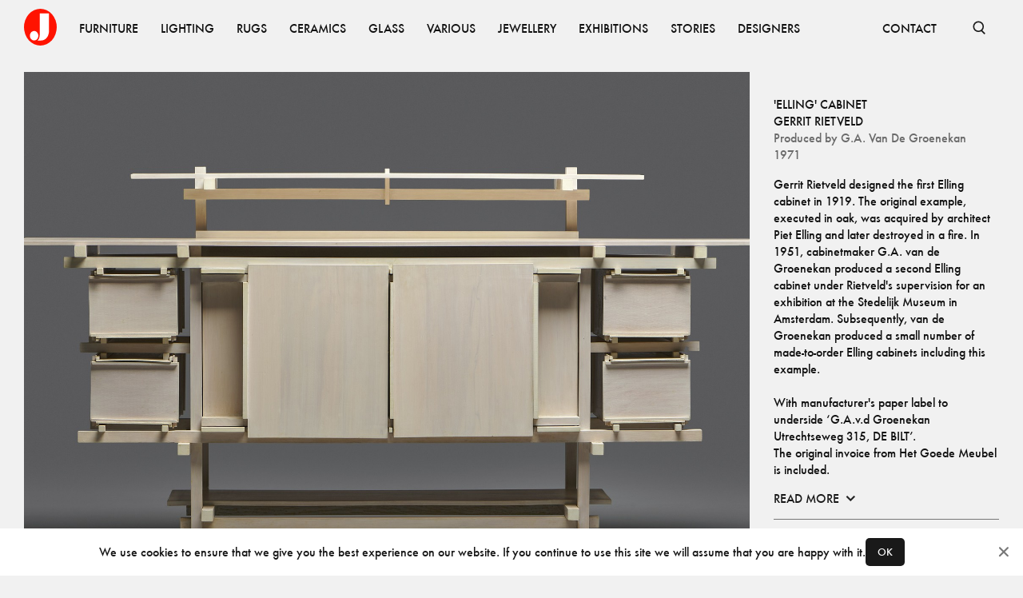

--- FILE ---
content_type: text/html; charset=utf-8
request_url: https://www.jacksons.se/products/cabinet-2006014
body_size: 7470
content:
<!DOCTYPE html><html lang="en"><head><meta charSet="utf-8"/><meta name="viewport" content="width=device-width"/><title>Gerrit Rietveld – &#x27;Elling&#x27; Cabinet - Jackson Design</title><meta property="og:title" content="Gerrit Rietveld – &#x27;Elling&#x27; Cabinet - Jackson Design"/><meta name="description" content="Gerrit Rietveld designed the first Elling cabinet in 1919. The original example, executed in oak, was acquired by architect Piet Elling and later d..."/><meta property="og:description" content="Gerrit Rietveld designed the first Elling cabinet in 1919. The original example, executed in oak, was acquired by architect Piet Elling and later d..."/><meta property="og:image" content="https://www.jacksons.se/media/cache/46/e2/46e20c8ee5a85fdaa9bbdbc647592487.jpg"/><meta name="next-head-count" content="7"/><link rel="apple-touch-icon" sizes="180x180" href="/favicons/apple-touch-icon.png"/><link rel="icon" type="image/png" sizes="32x32" href="/favicons/favicon-32x32.png"/><link rel="icon" type="image/png" sizes="16x16" href="/favicons/favicon-16x16.png"/><link rel="manifest" href="/favicons/site.webmanifest"/><link rel="mask-icon" href="/favicons/safari-pinned-tab.svg" color="#ff1300"/><link rel="shortcut icon" href="/favicons/favicon.ico"/><meta name="msapplication-TileColor" content="#ffffff"/><meta name="msapplication-config" content="/favicons/browserconfig.xml"/><meta name="theme-color" content="#ffffff"/><link data-next-font="" rel="preconnect" href="/" crossorigin="anonymous"/><link rel="preload" href="/_next/static/css/4ffa89cb8308fccf.css" as="style"/><link rel="stylesheet" href="/_next/static/css/4ffa89cb8308fccf.css" data-n-g=""/><link rel="preload" href="/_next/static/css/51ef01224d613e32.css" as="style"/><link rel="stylesheet" href="/_next/static/css/51ef01224d613e32.css" data-n-p=""/><noscript data-n-css=""></noscript><script defer="" nomodule="" src="/_next/static/chunks/polyfills-c67a75d1b6f99dc8.js"></script><script src="/_next/static/chunks/webpack-fd6ba9f22da91598.js" defer=""></script><script src="/_next/static/chunks/framework-15f62de6ad0fb70b.js" defer=""></script><script src="/_next/static/chunks/main-44695e36ea2c3d26.js" defer=""></script><script src="/_next/static/chunks/pages/_app-3fe612f29f47a43f.js" defer=""></script><script src="/_next/static/chunks/234-0b1a7fa0828ac530.js" defer=""></script><script src="/_next/static/chunks/585-5b9c00f8b16cc73d.js" defer=""></script><script src="/_next/static/chunks/727-c2f475cfb3ff6bb5.js" defer=""></script><script src="/_next/static/chunks/614-e5f27970255fc666.js" defer=""></script><script src="/_next/static/chunks/168-301729d39a728124.js" defer=""></script><script src="/_next/static/chunks/pages/products/%5Bid%5D-0e0988e8cc5a62ba.js" defer=""></script><script src="/_next/static/DM8OwtFrG9Uqov5HrcMoD/_buildManifest.js" defer=""></script><script src="/_next/static/DM8OwtFrG9Uqov5HrcMoD/_ssgManifest.js" defer=""></script></head><body><div id="__next"><nav class="Nav_root__3SzdM"><div class="Container_root__0jIO7 Container_padding-regular__hof_y container"><div class="Nav_content__PH8Mn"><a data-cy="top-nav-home" href="/"><span class="ScreenReaderOnly_root__6HR83">Jacksons.se</span><svg width="41" height="46" fill="none" xmlns="http://www.w3.org/2000/svg" class="Nav_logo__CoP2M" alt="Jacksons.se"><ellipse cx="20.5" cy="23" rx="20.5" ry="23" fill="#FF1300"></ellipse><path fill-rule="evenodd" clip-rule="evenodd" d="M16.907 39.747c.916-.636 2.748-2.883 2.748-6.784V5.83h11.623v21.94c.036 3.992-2.028 11.977-10.567 11.977h-3.804Zm-4.227-.106c2.918 0 5.284-2.658 5.284-5.936s-2.366-5.935-5.284-5.935c-2.918 0-5.283 2.657-5.283 5.935 0 3.278 2.365 5.936 5.283 5.936Z" fill="#fff"></path></svg></a><div class="Nav_items__zihUc" aria-hidden="false"><a href="/products/category/furniture" class="NavItem_item__yLCeG"><span class="Typography_root__0otb6 Typography_uppercase__BVMjN">Furniture</span></a><a href="/products/category/lighting" class="NavItem_item__yLCeG"><span class="Typography_root__0otb6 Typography_uppercase__BVMjN">Lighting</span></a><a href="/products/category/rugs" class="NavItem_item__yLCeG"><span class="Typography_root__0otb6 Typography_uppercase__BVMjN">Rugs</span></a><a href="/products/category/ceramics" class="NavItem_item__yLCeG"><span class="Typography_root__0otb6 Typography_uppercase__BVMjN">Ceramics</span></a><a href="/products/category/glass" class="NavItem_item__yLCeG"><span class="Typography_root__0otb6 Typography_uppercase__BVMjN">Glass</span></a><a href="/products/category/various" class="NavItem_item__yLCeG"><span class="Typography_root__0otb6 Typography_uppercase__BVMjN">Various</span></a><a href="/products/category/jewellery" class="NavItem_item__yLCeG"><span class="Typography_root__0otb6 Typography_uppercase__BVMjN">Jewellery</span></a><a href="/exhibitions" class="NavItem_item__yLCeG"><span class="Typography_root__0otb6 Typography_uppercase__BVMjN">Exhibitions</span></a><a href="/stories" class="NavItem_item__yLCeG"><span class="Typography_root__0otb6 Typography_uppercase__BVMjN">Stories</span></a><a href="/designers" class="NavItem_item__yLCeG"><span class="Typography_root__0otb6 Typography_uppercase__BVMjN">Designers</span></a><span class="Nav_spacer__SJt3d"></span><a href="/contact" class="NavItem_item__yLCeG"><span class="Typography_root__0otb6 Typography_uppercase__BVMjN">CONTACT</span></a></div><form></form><button class="SearchBar_button__pLqAy SearchBar_text__8bk0M SearchBar_toggle__He032"><svg fill="none" xmlns="http://www.w3.org/2000/svg" viewBox="0 0 18 18" stroke="currentColor"><g clip-path="url(#a)" stroke="currentColor" stroke-width="1.65"><circle cx="8.25" cy="8.25" r="6"></circle><path d="m11.833 12.917 4.5 4.5"></path></g></svg><span class="ScreenReaderOnly_root__6HR83">Open Search</span></button></div></div></nav><main class="Main_root__KMeeG Main_paddingTop__Yvl96"><div class="Container_root__0jIO7 Container_padding-regular__hof_y container Product_container__SRiE8"><div class="Product_inner__ogFa6"><section class="Product_images__yNgpq"><figure class="Product_imageContainer__JIbik"><div class="Image_root__UkRqc" style="--aspect-ratio:1.3333333333333333"></div><button class="Product_openLightbox__m7Rri"></button></figure><figure class="Product_imageContainer__JIbik"><div class="Image_root__UkRqc" style="--aspect-ratio:1.3333333333333333"></div><button class="Product_openLightbox__m7Rri"></button></figure><figure class="Product_imageContainer__JIbik"><div class="Image_root__UkRqc" style="--aspect-ratio:1.3333333333333333"></div><button class="Product_openLightbox__m7Rri"></button></figure><figure class="Product_imageContainer__JIbik"><div class="Image_root__UkRqc" style="--aspect-ratio:1.3333333333333333"></div><button class="Product_openLightbox__m7Rri"></button></figure><figure class="Product_imageContainer__JIbik"><div class="Image_root__UkRqc" style="--aspect-ratio:1.3333333333333333"></div><button class="Product_openLightbox__m7Rri"></button></figure><figure class="Product_imageContainer__JIbik"><div class="Image_root__UkRqc" style="--aspect-ratio:1.3333333333333333"></div><button class="Product_openLightbox__m7Rri"></button></figure><figure class="Product_imageContainer__JIbik"><div class="Image_root__UkRqc" style="--aspect-ratio:1.3333333333333333"></div><button class="Product_openLightbox__m7Rri"></button></figure><figure class="Product_imageContainer__JIbik"><div class="Image_root__UkRqc" style="--aspect-ratio:1.3333333333333333"></div><button class="Product_openLightbox__m7Rri"></button></figure><figure class="Product_imageContainer__JIbik"><div class="Image_root__UkRqc" style="--aspect-ratio:1.3333333333333333"></div><button class="Product_openLightbox__m7Rri"></button></figure><figure class="Product_imageContainer__JIbik"><div class="Image_root__UkRqc" style="--aspect-ratio:1.3333333333333333"></div><button class="Product_openLightbox__m7Rri"></button></figure></section><aside class="Product_aside__uF0Np"><div class="spacing-top-2 Product_content__zFKkK"><div><h1 class="Typography_root__0otb6 Typography_uppercase__BVMjN">&#x27;Elling&#x27; Cabinet</h1><h2 class="Typography_root__0otb6 Typography_uppercase__BVMjN"><a href="/designers/gerrit-rietveld">Gerrit Rietveld</a></h2><h2 class="Typography_root__0otb6 Typography_color-faded__bMMGz">Produced by<!-- --> <a target="_blank" href="/producers/ga-van-de-groenekan">G.A. Van De Groenekan</a></h2><h2 class="Typography_root__0otb6 Typography_color-faded__bMMGz">1971</h2></div><p class="Typography_root__0otb6 Typography_pre__vmmA1">Gerrit Rietveld designed the first Elling cabinet in 1919. The original example, executed in oak, was acquired by architect Piet Elling and later destroyed in a fire. In 1951, cabinetmaker G.A. van de Groenekan produced a second Elling cabinet under Rietveld's supervision for an exhibition at the Stedelijk Museum in Amsterdam. Subsequently, van de Groenekan produced a small number of made-to-order Elling cabinets including this example.<br><br>With manufacturer's paper label to underside ‘G.A.v.d Groenekan Utrechtseweg 315, DE BILT’.<br>The original invoice from Het Goede Meubel is included.</p><button type="button" class="Button_root__8nq_L Button_color-transparent__sPcUq Button_disablePadding__iBOGE"><div class="Button_buttonContent__AyEQb"><span><p class="Typography_root__0otb6 Typography_variant-mid__BWj8p">Read more</p></span><span class="Button_adornment__MZqPH Button_endAdornment__E57_F"><svg width="9" height="7" fill="none" xmlns="http://www.w3.org/2000/svg" class="Product_arrow__ow001"><path d="M1 1.5 4.5 5 8 1.5" stroke="#242424" stroke-width="1.5"></path></svg></span></div></button><section class="Block_root__S5AkP Block_padding-regular__qXl_n Product_readMoreDescription__oWdzQ"><p class="Typography_root__0otb6 Typography_pre__vmmA1">Provenance: <br>Acquired directly from Het Goede Meubel, Utrecht in 1971<br><br>Literature: <br>The Furniture of Gerrit Thomas Rietveld, Baroni, pp. 39, 54-55 <br>The Complete Rietveld Furniture, Vöge, pp. 10, 15, 52-53, <br>Gerrit Rietveld, van Zijl, p. 34, <br>Gerrit Th. Rietveld: The Complete Works 1888-1964, Küper and van Zijl, pp. 78-79</p></section><div class="Product_delimiter__6wSQA"></div><p class="Typography_root__0otb6">Ref: <!-- -->2006014</p><div><div class="Typography_root__0otb6 Typography_pre__vmmA1 Product_sizes__IBOV5"><table class="ProductSizes_sizesDesktop__Keq0Y"><tbody><tr><td>H</td><td>104cm/40.9&quot;</td></tr><tr><td>W</td><td>200cm/78.7&quot;</td></tr><tr><td>D</td><td>43cm/16.9&quot;</td></tr></tbody></table><div class="ProductSizes_sizesMobile__Tpigb"><div>H<!-- -->.<!-- --> <!-- -->104cm/40.9&quot;</div><div>W<!-- -->.<!-- --> <!-- -->200cm/78.7&quot;</div><div>D<!-- -->.<!-- --> <!-- -->43cm/16.9&quot;</div></div></div><a rel="noreferrer" target="_blank" href="/next-api/pdf/product/2006014"><span class="Typography_root__0otb6 Typography_block__j_E2E DownloadTearSheet_root__gwWbV Product_cta__hyith">Download tear sheet</span></a><button type="button"><button type="button" class="Button_root__8nq_L Product_enqueryButton__jGtFJ"><div class="Button_buttonContent__AyEQb"><span><span class="Typography_root__0otb6 Typography_variant-button__0wbOE">Enquire</span></span></div></button></button></div></div></aside><figure class="Product_firstImage___eQqt Product_imageContainer__JIbik"><div class="Image_root__UkRqc" style="--aspect-ratio:1"></div><button class="Product_openLightbox__m7Rri"></button></figure></div><section class="Block_root__S5AkP Block_padding-none__Fwe5G"></section></div></main><footer class="Block_root__S5AkP Block_background-offblack__DoVkb Block_padding-regular__qXl_n Footer_root___DmTc"><div class="Container_root__0jIO7 Container_padding-regular__hof_y container Footer_links__ssFz6"><div class="Footer_groups__jQws5"><div class="Footer_group__aN9YU"><a href="/about"><span class="Typography_root__0otb6 Typography_variant-small__KSgqn Typography_uppercase__BVMjN">About</span></a><a href="/contact"><span class="Typography_root__0otb6 Typography_variant-small__KSgqn Typography_uppercase__BVMjN">Contact</span></a><a href="/producers"><span class="Typography_root__0otb6 Typography_variant-small__KSgqn Typography_uppercase__BVMjN">Producers</span></a><a href="/privacy"><span class="Typography_root__0otb6 Typography_variant-small__KSgqn Typography_uppercase__BVMjN">Privacy Policy</span></a></div><div class="Footer_group__aN9YU"><a href="https://www.instagram.com/jacksons_design"><span class="Typography_root__0otb6 Typography_variant-small__KSgqn Typography_uppercase__BVMjN">Instagram</span></a><a href="https://vimeo.com/jacksondesign/"><span class="Typography_root__0otb6 Typography_variant-small__KSgqn Typography_uppercase__BVMjN">Vimeo</span></a><a href="https://issuu.com/jacksondesign/"><span class="Typography_root__0otb6 Typography_variant-small__KSgqn Typography_uppercase__BVMjN">ISSUU</span></a></div></div><div><span class="Typography_root__0otb6 Typography_variant-small__KSgqn Typography_color-faded__bMMGz Typography_uppercase__BVMjN">© <!-- -->2026<!-- --> Jackson Design</span></div></div></footer></div><script id="__NEXT_DATA__" type="application/json">{"props":{"store":{"slugMap":{"furniture/other/beds":{"id":79,"name":"Beds","slug":"beds","children":[],"tagged_products":[],"image":null,"image_xy":null,"path":"furniture/other/beds","parent":62},"furniture/other/childrens-furniture":{"id":108,"name":"Childrens furniture","slug":"childrens-furniture","children":[],"tagged_products":[],"image":null,"image_xy":null,"path":"furniture/other/childrens-furniture","parent":62},"furniture/other/diverse":{"id":84,"name":"Diverse","slug":"diverse","children":[],"tagged_products":[],"image":null,"image_xy":null,"path":"furniture/other/diverse","parent":62},"furniture/other/garden":{"id":85,"name":"Garden","slug":"garden","children":[],"tagged_products":[],"image":null,"image_xy":null,"path":"furniture/other/garden","parent":62},"furniture/other/screens":{"id":87,"name":"Screens","slug":"screens","children":[],"tagged_products":[],"image":null,"image_xy":null,"path":"furniture/other/screens","parent":62},"furniture/other/bars":{"id":96,"name":"bars","slug":"bars","children":[],"tagged_products":[],"image":null,"image_xy":null,"path":"furniture/other/bars","parent":62},"furniture/other":{"id":62,"name":"Other","slug":"other","children":[{"id":79,"name":"Beds","slug":"beds","children":[],"tagged_products":[],"image":null,"image_xy":null,"path":"furniture/other/beds","parent":62},{"id":108,"name":"Childrens furniture","slug":"childrens-furniture","children":[],"tagged_products":[],"image":null,"image_xy":null,"path":"furniture/other/childrens-furniture","parent":62},{"id":84,"name":"Diverse","slug":"diverse","children":[],"tagged_products":[],"image":null,"image_xy":null,"path":"furniture/other/diverse","parent":62},{"id":85,"name":"Garden","slug":"garden","children":[],"tagged_products":[],"image":null,"image_xy":null,"path":"furniture/other/garden","parent":62},{"id":87,"name":"Screens","slug":"screens","children":[],"tagged_products":[],"image":null,"image_xy":null,"path":"furniture/other/screens","parent":62},{"id":96,"name":"bars","slug":"bars","children":[],"tagged_products":[],"image":null,"image_xy":null,"path":"furniture/other/bars","parent":62}],"tagged_products":[],"image":null,"image_xy":null,"path":"furniture/other","parent":3},"furniture/seating/armchairs":{"id":72,"name":"Armchairs","slug":"armchairs","children":[],"tagged_products":[],"image":null,"image_xy":null,"path":"furniture/seating/armchairs","parent":50},"furniture/seating/benches":{"id":74,"name":"Benches","slug":"benches","children":[],"tagged_products":[],"image":null,"image_xy":null,"path":"furniture/seating/benches","parent":50},"furniture/seating/desk-chairs":{"id":69,"name":"Desk Chairs","slug":"desk-chairs","children":[],"tagged_products":[],"image":null,"image_xy":null,"path":"furniture/seating/desk-chairs","parent":50},"furniture/seating/dining-chairs":{"id":68,"name":"Dining Chairs","slug":"dining-chairs","children":[],"tagged_products":[],"image":null,"image_xy":null,"path":"furniture/seating/dining-chairs","parent":50},"furniture/seating/lounge-chairs":{"id":70,"name":"Lounge Chairs","slug":"lounge-chairs","children":[],"tagged_products":[],"image":null,"image_xy":null,"path":"furniture/seating/lounge-chairs","parent":50},"furniture/seating/other":{"id":67,"name":"Other","slug":"other","children":[],"tagged_products":[],"image":null,"image_xy":null,"path":"furniture/seating/other","parent":50},"furniture/seating/sofas-and-daybeds":{"id":80,"name":"Sofas and Daybeds","slug":"sofas-and-daybeds","children":[],"tagged_products":[],"image":null,"image_xy":null,"path":"furniture/seating/sofas-and-daybeds","parent":50},"furniture/seating/stools":{"id":71,"name":"Stools","slug":"stools","children":[],"tagged_products":[],"image":null,"image_xy":null,"path":"furniture/seating/stools","parent":50},"furniture/seating":{"id":50,"name":"Seating","slug":"seating","children":[{"id":72,"name":"Armchairs","slug":"armchairs","children":[],"tagged_products":[],"image":null,"image_xy":null,"path":"furniture/seating/armchairs","parent":50},{"id":74,"name":"Benches","slug":"benches","children":[],"tagged_products":[],"image":null,"image_xy":null,"path":"furniture/seating/benches","parent":50},{"id":69,"name":"Desk Chairs","slug":"desk-chairs","children":[],"tagged_products":[],"image":null,"image_xy":null,"path":"furniture/seating/desk-chairs","parent":50},{"id":68,"name":"Dining Chairs","slug":"dining-chairs","children":[],"tagged_products":[],"image":null,"image_xy":null,"path":"furniture/seating/dining-chairs","parent":50},{"id":70,"name":"Lounge Chairs","slug":"lounge-chairs","children":[],"tagged_products":[],"image":null,"image_xy":null,"path":"furniture/seating/lounge-chairs","parent":50},{"id":67,"name":"Other","slug":"other","children":[],"tagged_products":[],"image":null,"image_xy":null,"path":"furniture/seating/other","parent":50},{"id":80,"name":"Sofas and Daybeds","slug":"sofas-and-daybeds","children":[],"tagged_products":[],"image":null,"image_xy":null,"path":"furniture/seating/sofas-and-daybeds","parent":50},{"id":71,"name":"Stools","slug":"stools","children":[],"tagged_products":[],"image":null,"image_xy":null,"path":"furniture/seating/stools","parent":50}],"tagged_products":[],"image":null,"image_xy":null,"path":"furniture/seating","parent":3},"furniture/storage/cabinets":{"id":65,"name":"Cabinets","slug":"cabinets","children":[],"tagged_products":[],"image":null,"image_xy":null,"path":"furniture/storage/cabinets","parent":52},"furniture/storage/chests-of-drawers-bureau":{"id":54,"name":"Chests of Drawers-Bureau","slug":"chests-drawers-bureau","children":[],"tagged_products":[],"image":null,"image_xy":null,"path":"furniture/storage/chests-of-drawers-bureau","parent":52},"furniture/storage/other":{"id":66,"name":"Other","slug":"other","children":[],"tagged_products":[],"image":null,"image_xy":null,"path":"furniture/storage/other","parent":52},"furniture/storage/shelves":{"id":63,"name":"Shelves","slug":"shelves","children":[],"tagged_products":[],"image":null,"image_xy":null,"path":"furniture/storage/shelves","parent":52},"furniture/storage/sideboards":{"id":77,"name":"Sideboards","slug":"sideboards","children":[],"tagged_products":[],"image":null,"image_xy":null,"path":"furniture/storage/sideboards","parent":52},"furniture/storage":{"id":52,"name":"Storage","slug":"storage","children":[{"id":65,"name":"Cabinets","slug":"cabinets","children":[],"tagged_products":[],"image":null,"image_xy":null,"path":"furniture/storage/cabinets","parent":52},{"id":54,"name":"Chests of Drawers-Bureau","slug":"chests-drawers-bureau","children":[],"tagged_products":[],"image":null,"image_xy":null,"path":"furniture/storage/chests-of-drawers-bureau","parent":52},{"id":66,"name":"Other","slug":"other","children":[],"tagged_products":[],"image":null,"image_xy":null,"path":"furniture/storage/other","parent":52},{"id":63,"name":"Shelves","slug":"shelves","children":[],"tagged_products":[],"image":null,"image_xy":null,"path":"furniture/storage/shelves","parent":52},{"id":77,"name":"Sideboards","slug":"sideboards","children":[],"tagged_products":[],"image":null,"image_xy":null,"path":"furniture/storage/sideboards","parent":52}],"tagged_products":[],"image":null,"image_xy":null,"path":"furniture/storage","parent":3},"furniture/tables/console-tables":{"id":95,"name":"Console Tables","slug":"console-tables","children":[],"tagged_products":[],"image":null,"image_xy":null,"path":"furniture/tables/console-tables","parent":55},"furniture/tables/desks":{"id":56,"name":"Desks","slug":"desks","children":[],"tagged_products":[],"image":null,"image_xy":null,"path":"furniture/tables/desks","parent":55},"furniture/tables/dining-tables":{"id":53,"name":"Dining Tables","slug":"dining-tables","children":[],"tagged_products":[],"image":null,"image_xy":null,"path":"furniture/tables/dining-tables","parent":55},"furniture/tables/other":{"id":61,"name":"Other","slug":"other","children":[],"tagged_products":[],"image":null,"image_xy":null,"path":"furniture/tables/other","parent":55},"furniture/tables/side-tables":{"id":78,"name":"Side Tables","slug":"side-tables","children":[],"tagged_products":[],"image":null,"image_xy":null,"path":"furniture/tables/side-tables","parent":55},"furniture/tables/sofa-coffee-tables":{"id":60,"name":"Sofa-Coffee Tables","slug":"sofa-coffee-tables","children":[],"tagged_products":[],"image":null,"image_xy":null,"path":"furniture/tables/sofa-coffee-tables","parent":55},"furniture/tables/trolleys":{"id":86,"name":"Trolleys","slug":"trolleys","children":[],"tagged_products":[],"image":null,"image_xy":null,"path":"furniture/tables/trolleys","parent":55},"furniture/tables":{"id":55,"name":"Tables","slug":"tables","children":[{"id":95,"name":"Console Tables","slug":"console-tables","children":[],"tagged_products":[],"image":null,"image_xy":null,"path":"furniture/tables/console-tables","parent":55},{"id":56,"name":"Desks","slug":"desks","children":[],"tagged_products":[],"image":null,"image_xy":null,"path":"furniture/tables/desks","parent":55},{"id":53,"name":"Dining Tables","slug":"dining-tables","children":[],"tagged_products":[],"image":null,"image_xy":null,"path":"furniture/tables/dining-tables","parent":55},{"id":61,"name":"Other","slug":"other","children":[],"tagged_products":[],"image":null,"image_xy":null,"path":"furniture/tables/other","parent":55},{"id":78,"name":"Side Tables","slug":"side-tables","children":[],"tagged_products":[],"image":null,"image_xy":null,"path":"furniture/tables/side-tables","parent":55},{"id":60,"name":"Sofa-Coffee Tables","slug":"sofa-coffee-tables","children":[],"tagged_products":[],"image":null,"image_xy":null,"path":"furniture/tables/sofa-coffee-tables","parent":55},{"id":86,"name":"Trolleys","slug":"trolleys","children":[],"tagged_products":[],"image":null,"image_xy":null,"path":"furniture/tables/trolleys","parent":55}],"tagged_products":[],"image":null,"image_xy":null,"path":"furniture/tables","parent":3},"furniture":{"id":3,"name":"Furniture","slug":"furniture","children":[{"id":62,"name":"Other","slug":"other","children":[{"id":79,"name":"Beds","slug":"beds","children":[],"tagged_products":[],"image":null,"image_xy":null,"path":"furniture/other/beds","parent":62},{"id":108,"name":"Childrens furniture","slug":"childrens-furniture","children":[],"tagged_products":[],"image":null,"image_xy":null,"path":"furniture/other/childrens-furniture","parent":62},{"id":84,"name":"Diverse","slug":"diverse","children":[],"tagged_products":[],"image":null,"image_xy":null,"path":"furniture/other/diverse","parent":62},{"id":85,"name":"Garden","slug":"garden","children":[],"tagged_products":[],"image":null,"image_xy":null,"path":"furniture/other/garden","parent":62},{"id":87,"name":"Screens","slug":"screens","children":[],"tagged_products":[],"image":null,"image_xy":null,"path":"furniture/other/screens","parent":62},{"id":96,"name":"bars","slug":"bars","children":[],"tagged_products":[],"image":null,"image_xy":null,"path":"furniture/other/bars","parent":62}],"tagged_products":[],"image":null,"image_xy":null,"path":"furniture/other","parent":3},{"id":50,"name":"Seating","slug":"seating","children":[{"id":72,"name":"Armchairs","slug":"armchairs","children":[],"tagged_products":[],"image":null,"image_xy":null,"path":"furniture/seating/armchairs","parent":50},{"id":74,"name":"Benches","slug":"benches","children":[],"tagged_products":[],"image":null,"image_xy":null,"path":"furniture/seating/benches","parent":50},{"id":69,"name":"Desk Chairs","slug":"desk-chairs","children":[],"tagged_products":[],"image":null,"image_xy":null,"path":"furniture/seating/desk-chairs","parent":50},{"id":68,"name":"Dining Chairs","slug":"dining-chairs","children":[],"tagged_products":[],"image":null,"image_xy":null,"path":"furniture/seating/dining-chairs","parent":50},{"id":70,"name":"Lounge Chairs","slug":"lounge-chairs","children":[],"tagged_products":[],"image":null,"image_xy":null,"path":"furniture/seating/lounge-chairs","parent":50},{"id":67,"name":"Other","slug":"other","children":[],"tagged_products":[],"image":null,"image_xy":null,"path":"furniture/seating/other","parent":50},{"id":80,"name":"Sofas and Daybeds","slug":"sofas-and-daybeds","children":[],"tagged_products":[],"image":null,"image_xy":null,"path":"furniture/seating/sofas-and-daybeds","parent":50},{"id":71,"name":"Stools","slug":"stools","children":[],"tagged_products":[],"image":null,"image_xy":null,"path":"furniture/seating/stools","parent":50}],"tagged_products":[],"image":null,"image_xy":null,"path":"furniture/seating","parent":3},{"id":52,"name":"Storage","slug":"storage","children":[{"id":65,"name":"Cabinets","slug":"cabinets","children":[],"tagged_products":[],"image":null,"image_xy":null,"path":"furniture/storage/cabinets","parent":52},{"id":54,"name":"Chests of Drawers-Bureau","slug":"chests-drawers-bureau","children":[],"tagged_products":[],"image":null,"image_xy":null,"path":"furniture/storage/chests-of-drawers-bureau","parent":52},{"id":66,"name":"Other","slug":"other","children":[],"tagged_products":[],"image":null,"image_xy":null,"path":"furniture/storage/other","parent":52},{"id":63,"name":"Shelves","slug":"shelves","children":[],"tagged_products":[],"image":null,"image_xy":null,"path":"furniture/storage/shelves","parent":52},{"id":77,"name":"Sideboards","slug":"sideboards","children":[],"tagged_products":[],"image":null,"image_xy":null,"path":"furniture/storage/sideboards","parent":52}],"tagged_products":[],"image":null,"image_xy":null,"path":"furniture/storage","parent":3},{"id":55,"name":"Tables","slug":"tables","children":[{"id":95,"name":"Console Tables","slug":"console-tables","children":[],"tagged_products":[],"image":null,"image_xy":null,"path":"furniture/tables/console-tables","parent":55},{"id":56,"name":"Desks","slug":"desks","children":[],"tagged_products":[],"image":null,"image_xy":null,"path":"furniture/tables/desks","parent":55},{"id":53,"name":"Dining Tables","slug":"dining-tables","children":[],"tagged_products":[],"image":null,"image_xy":null,"path":"furniture/tables/dining-tables","parent":55},{"id":61,"name":"Other","slug":"other","children":[],"tagged_products":[],"image":null,"image_xy":null,"path":"furniture/tables/other","parent":55},{"id":78,"name":"Side Tables","slug":"side-tables","children":[],"tagged_products":[],"image":null,"image_xy":null,"path":"furniture/tables/side-tables","parent":55},{"id":60,"name":"Sofa-Coffee Tables","slug":"sofa-coffee-tables","children":[],"tagged_products":[],"image":null,"image_xy":null,"path":"furniture/tables/sofa-coffee-tables","parent":55},{"id":86,"name":"Trolleys","slug":"trolleys","children":[],"tagged_products":[],"image":null,"image_xy":null,"path":"furniture/tables/trolleys","parent":55}],"tagged_products":[],"image":null,"image_xy":null,"path":"furniture/tables","parent":3}],"tagged_products":[{"id":30,"product_id":5078,"x_pos":42,"y_pos":52},{"id":31,"product_id":9534,"x_pos":14,"y_pos":61},{"id":32,"product_id":6689,"x_pos":61,"y_pos":81},{"id":48,"product_id":6689,"x_pos":95,"y_pos":63}],"image":null,"image_xy":[2912,4368],"path":"furniture"},"lighting/ceiling-lamps":{"id":19,"name":"Ceiling lamps","slug":"ceiling-lamps","children":[],"tagged_products":[],"image":null,"image_xy":null,"path":"lighting/ceiling-lamps","parent":4},"lighting/floor-lamps":{"id":21,"name":"Floor lamps","slug":"floor-lamps","children":[],"tagged_products":[],"image":null,"image_xy":null,"path":"lighting/floor-lamps","parent":4},"lighting/table-lamps":{"id":24,"name":"Table lamps","slug":"table-lamps","children":[],"tagged_products":[],"image":null,"image_xy":null,"path":"lighting/table-lamps","parent":4},"lighting/wall-lamps":{"id":27,"name":"Wall lamps","slug":"wall-lamps","children":[],"tagged_products":[],"image":null,"image_xy":null,"path":"lighting/wall-lamps","parent":4},"lighting":{"id":4,"name":"Lighting","slug":"lighting","children":[{"id":19,"name":"Ceiling lamps","slug":"ceiling-lamps","children":[],"tagged_products":[],"image":null,"image_xy":null,"path":"lighting/ceiling-lamps","parent":4},{"id":21,"name":"Floor lamps","slug":"floor-lamps","children":[],"tagged_products":[],"image":null,"image_xy":null,"path":"lighting/floor-lamps","parent":4},{"id":24,"name":"Table lamps","slug":"table-lamps","children":[],"tagged_products":[],"image":null,"image_xy":null,"path":"lighting/table-lamps","parent":4},{"id":27,"name":"Wall lamps","slug":"wall-lamps","children":[],"tagged_products":[],"image":null,"image_xy":null,"path":"lighting/wall-lamps","parent":4}],"tagged_products":[{"id":44,"product_id":123458706,"x_pos":72,"y_pos":54},{"id":45,"product_id":123458702,"x_pos":91,"y_pos":44},{"id":46,"product_id":123458387,"x_pos":50,"y_pos":13}],"image":null,"image_xy":[1456,1934],"path":"lighting"},"rugs/rugs":{"id":18,"name":"Rugs","slug":"rugs","children":[],"tagged_products":[],"image":null,"image_xy":null,"path":"rugs/rugs","parent":6},"rugs/fabrics":{"id":22,"name":"Fabrics","slug":"fabrics","children":[],"tagged_products":[],"image":null,"image_xy":null,"path":"rugs/fabrics","parent":6},"rugs/tapestry":{"id":32,"name":"Tapestry","slug":"tapestry","children":[],"tagged_products":[],"image":null,"image_xy":null,"path":"rugs/tapestry","parent":6},"rugs":{"id":6,"name":"Rugs","slug":"rugs","children":[{"id":18,"name":"Rugs","slug":"rugs","children":[],"tagged_products":[],"image":null,"image_xy":null,"path":"rugs/rugs","parent":6},{"id":22,"name":"Fabrics","slug":"fabrics","children":[],"tagged_products":[],"image":null,"image_xy":null,"path":"rugs/fabrics","parent":6},{"id":32,"name":"Tapestry","slug":"tapestry","children":[],"tagged_products":[],"image":null,"image_xy":null,"path":"rugs/tapestry","parent":6}],"tagged_products":[{"id":22,"product_id":161237,"x_pos":33,"y_pos":67},{"id":23,"product_id":123458782,"x_pos":50,"y_pos":20},{"id":24,"product_id":8251,"x_pos":66,"y_pos":67},{"id":25,"product_id":10488,"x_pos":48,"y_pos":88},{"id":26,"product_id":9245,"x_pos":85,"y_pos":84}],"image":null,"image_xy":[1639,2048],"path":"rugs"},"ceramics/danish":{"id":25,"name":"Danish","slug":"danish","children":[],"tagged_products":[],"image":null,"image_xy":null,"path":"ceramics/danish","parent":1},"ceramics/finnish":{"id":20,"name":"Finnish","slug":"finnish","children":[],"tagged_products":[],"image":null,"image_xy":null,"path":"ceramics/finnish","parent":1},"ceramics/others":{"id":37,"name":"Others","slug":"others","children":[],"tagged_products":[],"image":null,"image_xy":null,"path":"ceramics/others","parent":1},"ceramics/swedish":{"id":13,"name":"Swedish","slug":"swedish","children":[],"tagged_products":[],"image":null,"image_xy":null,"path":"ceramics/swedish","parent":1},"ceramics":{"id":1,"name":"Ceramics","slug":"ceramics","children":[{"id":25,"name":"Danish","slug":"danish","children":[],"tagged_products":[],"image":null,"image_xy":null,"path":"ceramics/danish","parent":1},{"id":20,"name":"Finnish","slug":"finnish","children":[],"tagged_products":[],"image":null,"image_xy":null,"path":"ceramics/finnish","parent":1},{"id":37,"name":"Others","slug":"others","children":[],"tagged_products":[],"image":null,"image_xy":null,"path":"ceramics/others","parent":1},{"id":13,"name":"Swedish","slug":"swedish","children":[],"tagged_products":[],"image":null,"image_xy":null,"path":"ceramics/swedish","parent":1}],"tagged_products":[{"id":34,"product_id":1594,"x_pos":55,"y_pos":77},{"id":35,"product_id":181049,"x_pos":6,"y_pos":47},{"id":36,"product_id":6028,"x_pos":78,"y_pos":44},{"id":37,"product_id":8607,"x_pos":47,"y_pos":39},{"id":38,"product_id":3947,"x_pos":30,"y_pos":42}],"image":null,"image_xy":[1470,2048],"path":"ceramics"},"glass/finnish":{"id":15,"name":"Finnish","slug":"finnish","children":[],"tagged_products":[],"image":null,"image_xy":null,"path":"glass/finnish","parent":2},"glass/italian":{"id":23,"name":"Italian","slug":"italian","children":[],"tagged_products":[],"image":null,"image_xy":null,"path":"glass/italian","parent":2},"glass/others":{"id":36,"name":"Others","slug":"others","children":[],"tagged_products":[],"image":null,"image_xy":null,"path":"glass/others","parent":2},"glass/swedish":{"id":14,"name":"Swedish","slug":"swedish","children":[],"tagged_products":[],"image":null,"image_xy":null,"path":"glass/swedish","parent":2},"glass":{"id":2,"name":"Glass","slug":"glass","children":[{"id":15,"name":"Finnish","slug":"finnish","children":[],"tagged_products":[],"image":null,"image_xy":null,"path":"glass/finnish","parent":2},{"id":23,"name":"Italian","slug":"italian","children":[],"tagged_products":[],"image":null,"image_xy":null,"path":"glass/italian","parent":2},{"id":36,"name":"Others","slug":"others","children":[],"tagged_products":[],"image":null,"image_xy":null,"path":"glass/others","parent":2},{"id":14,"name":"Swedish","slug":"swedish","children":[],"tagged_products":[],"image":null,"image_xy":null,"path":"glass/swedish","parent":2}],"tagged_products":[{"id":40,"product_id":9756,"x_pos":16,"y_pos":61},{"id":41,"product_id":123458527,"x_pos":48,"y_pos":62},{"id":42,"product_id":9755,"x_pos":74,"y_pos":70},{"id":43,"product_id":9757,"x_pos":36,"y_pos":59}],"image":null,"image_xy":[2560,1707],"path":"glass"},"various/art/paintings":{"id":59,"name":"Paintings","slug":"paintings","children":[],"tagged_products":[],"image":null,"image_xy":null,"path":"various/art/paintings","parent":58},"various/art/posters":{"id":94,"name":"Posters","slug":"posters","children":[],"tagged_products":[],"image":null,"image_xy":null,"path":"various/art/posters","parent":58},"various/art/sculptures":{"id":92,"name":"Sculptures","slug":"sculptures","children":[],"tagged_products":[],"image":null,"image_xy":null,"path":"various/art/sculptures","parent":58},"various/art":{"id":58,"name":"Art","slug":"art","children":[{"id":59,"name":"Paintings","slug":"paintings","children":[],"tagged_products":[],"image":null,"image_xy":null,"path":"various/art/paintings","parent":58},{"id":94,"name":"Posters","slug":"posters","children":[],"tagged_products":[],"image":null,"image_xy":null,"path":"various/art/posters","parent":58},{"id":92,"name":"Sculptures","slug":"sculptures","children":[],"tagged_products":[],"image":null,"image_xy":null,"path":"various/art/sculptures","parent":58}],"tagged_products":[],"image":null,"image_xy":null,"path":"various/art","parent":5},"various/candlesticks":{"id":49,"name":"Candlesticks","slug":"Candlesticks","children":[],"tagged_products":[],"image":null,"image_xy":null,"path":"various/candlesticks","parent":5},"various/mirrors":{"id":57,"name":"Mirrors","slug":"mirrors","children":[],"tagged_products":[],"image":null,"image_xy":null,"path":"various/mirrors","parent":5},"various/other/spare-parts":{"id":111,"name":"Spare parts","slug":"spare-parts","children":[],"tagged_products":[],"image":"https://www.jacksons.se/media/category-image/Screenshot_2024-07-15_at_10.40.43.png","image_xy":[0,0],"path":"various/other/spare-parts","parent":93},"various/other":{"id":93,"name":"Other","slug":"other","children":[{"id":111,"name":"Spare parts","slug":"spare-parts","children":[],"tagged_products":[],"image":"https://www.jacksons.se/media/category-image/Screenshot_2024-07-15_at_10.40.43.png","image_xy":[0,0],"path":"various/other/spare-parts","parent":93}],"tagged_products":[],"image":null,"image_xy":null,"path":"various/other","parent":5},"various":{"id":5,"name":"Various","slug":"various","children":[{"id":58,"name":"Art","slug":"art","children":[{"id":59,"name":"Paintings","slug":"paintings","children":[],"tagged_products":[],"image":null,"image_xy":null,"path":"various/art/paintings","parent":58},{"id":94,"name":"Posters","slug":"posters","children":[],"tagged_products":[],"image":null,"image_xy":null,"path":"various/art/posters","parent":58},{"id":92,"name":"Sculptures","slug":"sculptures","children":[],"tagged_products":[],"image":null,"image_xy":null,"path":"various/art/sculptures","parent":58}],"tagged_products":[],"image":null,"image_xy":null,"path":"various/art","parent":5},{"id":49,"name":"Candlesticks","slug":"Candlesticks","children":[],"tagged_products":[],"image":null,"image_xy":null,"path":"various/candlesticks","parent":5},{"id":57,"name":"Mirrors","slug":"mirrors","children":[],"tagged_products":[],"image":null,"image_xy":null,"path":"various/mirrors","parent":5},{"id":93,"name":"Other","slug":"other","children":[{"id":111,"name":"Spare parts","slug":"spare-parts","children":[],"tagged_products":[],"image":"https://www.jacksons.se/media/category-image/Screenshot_2024-07-15_at_10.40.43.png","image_xy":[0,0],"path":"various/other/spare-parts","parent":93}],"tagged_products":[],"image":null,"image_xy":null,"path":"various/other","parent":5}],"tagged_products":[{"id":21,"product_id":123457198,"x_pos":36,"y_pos":52},{"id":27,"product_id":190632,"x_pos":82,"y_pos":42},{"id":28,"product_id":181248,"x_pos":92,"y_pos":93},{"id":29,"product_id":123457703,"x_pos":61,"y_pos":73}],"image":null,"image_xy":[1707,2560],"path":"various"},"jewellery/bracelets":{"id":40,"name":"Bracelets","slug":"bracelets","children":[],"tagged_products":[],"image":null,"image_xy":null,"path":"jewellery/bracelets","parent":83},"jewellery/brooches":{"id":45,"name":"Brooches","slug":"brooches","children":[],"tagged_products":[],"image":null,"image_xy":null,"path":"jewellery/brooches","parent":83},"jewellery/cufflinks":{"id":109,"name":"Cufflinks","slug":"cufflinks","children":[],"tagged_products":[],"image":null,"image_xy":null,"path":"jewellery/cufflinks","parent":83},"jewellery/earrings":{"id":89,"name":"Earrings","slug":"earrings","children":[],"tagged_products":[],"image":null,"image_xy":null,"path":"jewellery/earrings","parent":83},"jewellery/necklaces":{"id":41,"name":"Necklaces","slug":"necklaces","children":[],"tagged_products":[],"image":null,"image_xy":null,"path":"jewellery/necklaces","parent":83},"jewellery/rings":{"id":44,"name":"Rings","slug":"rings","children":[],"tagged_products":[],"image":null,"image_xy":null,"path":"jewellery/rings","parent":83},"jewellery/various":{"id":110,"name":"Various","slug":"various","children":[],"tagged_products":[],"image":null,"image_xy":null,"path":"jewellery/various","parent":83},"jewellery/watches":{"id":88,"name":"Watches","slug":"watches","children":[],"tagged_products":[],"image":null,"image_xy":null,"path":"jewellery/watches","parent":83},"jewellery":{"id":83,"name":"Jewellery","slug":"jewellery","children":[{"id":40,"name":"Bracelets","slug":"bracelets","children":[],"tagged_products":[],"image":null,"image_xy":null,"path":"jewellery/bracelets","parent":83},{"id":45,"name":"Brooches","slug":"brooches","children":[],"tagged_products":[],"image":null,"image_xy":null,"path":"jewellery/brooches","parent":83},{"id":109,"name":"Cufflinks","slug":"cufflinks","children":[],"tagged_products":[],"image":null,"image_xy":null,"path":"jewellery/cufflinks","parent":83},{"id":89,"name":"Earrings","slug":"earrings","children":[],"tagged_products":[],"image":null,"image_xy":null,"path":"jewellery/earrings","parent":83},{"id":41,"name":"Necklaces","slug":"necklaces","children":[],"tagged_products":[],"image":null,"image_xy":null,"path":"jewellery/necklaces","parent":83},{"id":44,"name":"Rings","slug":"rings","children":[],"tagged_products":[],"image":null,"image_xy":null,"path":"jewellery/rings","parent":83},{"id":110,"name":"Various","slug":"various","children":[],"tagged_products":[],"image":null,"image_xy":null,"path":"jewellery/various","parent":83},{"id":88,"name":"Watches","slug":"watches","children":[],"tagged_products":[],"image":null,"image_xy":null,"path":"jewellery/watches","parent":83}],"tagged_products":[],"image":null,"image_xy":null,"path":"jewellery"}},"menu":[{"id":3,"name":"Furniture","slug":"furniture","children":[{"id":62,"name":"Other","slug":"other","children":[{"id":79,"name":"Beds","slug":"beds","children":[],"tagged_products":[],"image":null,"image_xy":null,"path":"furniture/other/beds","parent":62},{"id":108,"name":"Childrens furniture","slug":"childrens-furniture","children":[],"tagged_products":[],"image":null,"image_xy":null,"path":"furniture/other/childrens-furniture","parent":62},{"id":84,"name":"Diverse","slug":"diverse","children":[],"tagged_products":[],"image":null,"image_xy":null,"path":"furniture/other/diverse","parent":62},{"id":85,"name":"Garden","slug":"garden","children":[],"tagged_products":[],"image":null,"image_xy":null,"path":"furniture/other/garden","parent":62},{"id":87,"name":"Screens","slug":"screens","children":[],"tagged_products":[],"image":null,"image_xy":null,"path":"furniture/other/screens","parent":62},{"id":96,"name":"bars","slug":"bars","children":[],"tagged_products":[],"image":null,"image_xy":null,"path":"furniture/other/bars","parent":62}],"tagged_products":[],"image":null,"image_xy":null,"path":"furniture/other","parent":3},{"id":50,"name":"Seating","slug":"seating","children":[{"id":72,"name":"Armchairs","slug":"armchairs","children":[],"tagged_products":[],"image":null,"image_xy":null,"path":"furniture/seating/armchairs","parent":50},{"id":74,"name":"Benches","slug":"benches","children":[],"tagged_products":[],"image":null,"image_xy":null,"path":"furniture/seating/benches","parent":50},{"id":69,"name":"Desk Chairs","slug":"desk-chairs","children":[],"tagged_products":[],"image":null,"image_xy":null,"path":"furniture/seating/desk-chairs","parent":50},{"id":68,"name":"Dining Chairs","slug":"dining-chairs","children":[],"tagged_products":[],"image":null,"image_xy":null,"path":"furniture/seating/dining-chairs","parent":50},{"id":70,"name":"Lounge Chairs","slug":"lounge-chairs","children":[],"tagged_products":[],"image":null,"image_xy":null,"path":"furniture/seating/lounge-chairs","parent":50},{"id":67,"name":"Other","slug":"other","children":[],"tagged_products":[],"image":null,"image_xy":null,"path":"furniture/seating/other","parent":50},{"id":80,"name":"Sofas and Daybeds","slug":"sofas-and-daybeds","children":[],"tagged_products":[],"image":null,"image_xy":null,"path":"furniture/seating/sofas-and-daybeds","parent":50},{"id":71,"name":"Stools","slug":"stools","children":[],"tagged_products":[],"image":null,"image_xy":null,"path":"furniture/seating/stools","parent":50}],"tagged_products":[],"image":null,"image_xy":null,"path":"furniture/seating","parent":3},{"id":52,"name":"Storage","slug":"storage","children":[{"id":65,"name":"Cabinets","slug":"cabinets","children":[],"tagged_products":[],"image":null,"image_xy":null,"path":"furniture/storage/cabinets","parent":52},{"id":54,"name":"Chests of Drawers-Bureau","slug":"chests-drawers-bureau","children":[],"tagged_products":[],"image":null,"image_xy":null,"path":"furniture/storage/chests-of-drawers-bureau","parent":52},{"id":66,"name":"Other","slug":"other","children":[],"tagged_products":[],"image":null,"image_xy":null,"path":"furniture/storage/other","parent":52},{"id":63,"name":"Shelves","slug":"shelves","children":[],"tagged_products":[],"image":null,"image_xy":null,"path":"furniture/storage/shelves","parent":52},{"id":77,"name":"Sideboards","slug":"sideboards","children":[],"tagged_products":[],"image":null,"image_xy":null,"path":"furniture/storage/sideboards","parent":52}],"tagged_products":[],"image":null,"image_xy":null,"path":"furniture/storage","parent":3},{"id":55,"name":"Tables","slug":"tables","children":[{"id":95,"name":"Console Tables","slug":"console-tables","children":[],"tagged_products":[],"image":null,"image_xy":null,"path":"furniture/tables/console-tables","parent":55},{"id":56,"name":"Desks","slug":"desks","children":[],"tagged_products":[],"image":null,"image_xy":null,"path":"furniture/tables/desks","parent":55},{"id":53,"name":"Dining Tables","slug":"dining-tables","children":[],"tagged_products":[],"image":null,"image_xy":null,"path":"furniture/tables/dining-tables","parent":55},{"id":61,"name":"Other","slug":"other","children":[],"tagged_products":[],"image":null,"image_xy":null,"path":"furniture/tables/other","parent":55},{"id":78,"name":"Side Tables","slug":"side-tables","children":[],"tagged_products":[],"image":null,"image_xy":null,"path":"furniture/tables/side-tables","parent":55},{"id":60,"name":"Sofa-Coffee Tables","slug":"sofa-coffee-tables","children":[],"tagged_products":[],"image":null,"image_xy":null,"path":"furniture/tables/sofa-coffee-tables","parent":55},{"id":86,"name":"Trolleys","slug":"trolleys","children":[],"tagged_products":[],"image":null,"image_xy":null,"path":"furniture/tables/trolleys","parent":55}],"tagged_products":[],"image":null,"image_xy":null,"path":"furniture/tables","parent":3}],"tagged_products":[{"id":30,"product_id":5078,"x_pos":42,"y_pos":52},{"id":31,"product_id":9534,"x_pos":14,"y_pos":61},{"id":32,"product_id":6689,"x_pos":61,"y_pos":81},{"id":48,"product_id":6689,"x_pos":95,"y_pos":63}],"image":null,"image_xy":[2912,4368],"path":"furniture"},{"id":4,"name":"Lighting","slug":"lighting","children":[{"id":19,"name":"Ceiling lamps","slug":"ceiling-lamps","children":[],"tagged_products":[],"image":null,"image_xy":null,"path":"lighting/ceiling-lamps","parent":4},{"id":21,"name":"Floor lamps","slug":"floor-lamps","children":[],"tagged_products":[],"image":null,"image_xy":null,"path":"lighting/floor-lamps","parent":4},{"id":24,"name":"Table lamps","slug":"table-lamps","children":[],"tagged_products":[],"image":null,"image_xy":null,"path":"lighting/table-lamps","parent":4},{"id":27,"name":"Wall lamps","slug":"wall-lamps","children":[],"tagged_products":[],"image":null,"image_xy":null,"path":"lighting/wall-lamps","parent":4}],"tagged_products":[{"id":44,"product_id":123458706,"x_pos":72,"y_pos":54},{"id":45,"product_id":123458702,"x_pos":91,"y_pos":44},{"id":46,"product_id":123458387,"x_pos":50,"y_pos":13}],"image":null,"image_xy":[1456,1934],"path":"lighting"},{"id":6,"name":"Rugs","slug":"rugs","children":[{"id":18,"name":"Rugs","slug":"rugs","children":[],"tagged_products":[],"image":null,"image_xy":null,"path":"rugs/rugs","parent":6},{"id":22,"name":"Fabrics","slug":"fabrics","children":[],"tagged_products":[],"image":null,"image_xy":null,"path":"rugs/fabrics","parent":6},{"id":32,"name":"Tapestry","slug":"tapestry","children":[],"tagged_products":[],"image":null,"image_xy":null,"path":"rugs/tapestry","parent":6}],"tagged_products":[{"id":22,"product_id":161237,"x_pos":33,"y_pos":67},{"id":23,"product_id":123458782,"x_pos":50,"y_pos":20},{"id":24,"product_id":8251,"x_pos":66,"y_pos":67},{"id":25,"product_id":10488,"x_pos":48,"y_pos":88},{"id":26,"product_id":9245,"x_pos":85,"y_pos":84}],"image":null,"image_xy":[1639,2048],"path":"rugs"},{"id":1,"name":"Ceramics","slug":"ceramics","children":[{"id":25,"name":"Danish","slug":"danish","children":[],"tagged_products":[],"image":null,"image_xy":null,"path":"ceramics/danish","parent":1},{"id":20,"name":"Finnish","slug":"finnish","children":[],"tagged_products":[],"image":null,"image_xy":null,"path":"ceramics/finnish","parent":1},{"id":37,"name":"Others","slug":"others","children":[],"tagged_products":[],"image":null,"image_xy":null,"path":"ceramics/others","parent":1},{"id":13,"name":"Swedish","slug":"swedish","children":[],"tagged_products":[],"image":null,"image_xy":null,"path":"ceramics/swedish","parent":1}],"tagged_products":[{"id":34,"product_id":1594,"x_pos":55,"y_pos":77},{"id":35,"product_id":181049,"x_pos":6,"y_pos":47},{"id":36,"product_id":6028,"x_pos":78,"y_pos":44},{"id":37,"product_id":8607,"x_pos":47,"y_pos":39},{"id":38,"product_id":3947,"x_pos":30,"y_pos":42}],"image":null,"image_xy":[1470,2048],"path":"ceramics"},{"id":2,"name":"Glass","slug":"glass","children":[{"id":15,"name":"Finnish","slug":"finnish","children":[],"tagged_products":[],"image":null,"image_xy":null,"path":"glass/finnish","parent":2},{"id":23,"name":"Italian","slug":"italian","children":[],"tagged_products":[],"image":null,"image_xy":null,"path":"glass/italian","parent":2},{"id":36,"name":"Others","slug":"others","children":[],"tagged_products":[],"image":null,"image_xy":null,"path":"glass/others","parent":2},{"id":14,"name":"Swedish","slug":"swedish","children":[],"tagged_products":[],"image":null,"image_xy":null,"path":"glass/swedish","parent":2}],"tagged_products":[{"id":40,"product_id":9756,"x_pos":16,"y_pos":61},{"id":41,"product_id":123458527,"x_pos":48,"y_pos":62},{"id":42,"product_id":9755,"x_pos":74,"y_pos":70},{"id":43,"product_id":9757,"x_pos":36,"y_pos":59}],"image":null,"image_xy":[2560,1707],"path":"glass"},{"id":5,"name":"Various","slug":"various","children":[{"id":58,"name":"Art","slug":"art","children":[{"id":59,"name":"Paintings","slug":"paintings","children":[],"tagged_products":[],"image":null,"image_xy":null,"path":"various/art/paintings","parent":58},{"id":94,"name":"Posters","slug":"posters","children":[],"tagged_products":[],"image":null,"image_xy":null,"path":"various/art/posters","parent":58},{"id":92,"name":"Sculptures","slug":"sculptures","children":[],"tagged_products":[],"image":null,"image_xy":null,"path":"various/art/sculptures","parent":58}],"tagged_products":[],"image":null,"image_xy":null,"path":"various/art","parent":5},{"id":49,"name":"Candlesticks","slug":"Candlesticks","children":[],"tagged_products":[],"image":null,"image_xy":null,"path":"various/candlesticks","parent":5},{"id":57,"name":"Mirrors","slug":"mirrors","children":[],"tagged_products":[],"image":null,"image_xy":null,"path":"various/mirrors","parent":5},{"id":93,"name":"Other","slug":"other","children":[{"id":111,"name":"Spare parts","slug":"spare-parts","children":[],"tagged_products":[],"image":"https://www.jacksons.se/media/category-image/Screenshot_2024-07-15_at_10.40.43.png","image_xy":[0,0],"path":"various/other/spare-parts","parent":93}],"tagged_products":[],"image":null,"image_xy":null,"path":"various/other","parent":5}],"tagged_products":[{"id":21,"product_id":123457198,"x_pos":36,"y_pos":52},{"id":27,"product_id":190632,"x_pos":82,"y_pos":42},{"id":28,"product_id":181248,"x_pos":92,"y_pos":93},{"id":29,"product_id":123457703,"x_pos":61,"y_pos":73}],"image":null,"image_xy":[1707,2560],"path":"various"},{"id":83,"name":"Jewellery","slug":"jewellery","children":[{"id":40,"name":"Bracelets","slug":"bracelets","children":[],"tagged_products":[],"image":null,"image_xy":null,"path":"jewellery/bracelets","parent":83},{"id":45,"name":"Brooches","slug":"brooches","children":[],"tagged_products":[],"image":null,"image_xy":null,"path":"jewellery/brooches","parent":83},{"id":109,"name":"Cufflinks","slug":"cufflinks","children":[],"tagged_products":[],"image":null,"image_xy":null,"path":"jewellery/cufflinks","parent":83},{"id":89,"name":"Earrings","slug":"earrings","children":[],"tagged_products":[],"image":null,"image_xy":null,"path":"jewellery/earrings","parent":83},{"id":41,"name":"Necklaces","slug":"necklaces","children":[],"tagged_products":[],"image":null,"image_xy":null,"path":"jewellery/necklaces","parent":83},{"id":44,"name":"Rings","slug":"rings","children":[],"tagged_products":[],"image":null,"image_xy":null,"path":"jewellery/rings","parent":83},{"id":110,"name":"Various","slug":"various","children":[],"tagged_products":[],"image":null,"image_xy":null,"path":"jewellery/various","parent":83},{"id":88,"name":"Watches","slug":"watches","children":[],"tagged_products":[],"image":null,"image_xy":null,"path":"jewellery/watches","parent":83}],"tagged_products":[],"image":null,"image_xy":null,"path":"jewellery"}]},"pageProps":{"_sentryTraceData":"9bbb36c672dd45179ef77e2efb470c5d-843f556de6193ea4-0","_sentryBaggage":"sentry-environment=live,sentry-release=DM8OwtFrG9Uqov5HrcMoD,sentry-public_key=4f5c16097c164ec1b48a1cd2be92f03a,sentry-trace_id=9bbb36c672dd45179ef77e2efb470c5d,sentry-sample_rate=0.1,sentry-transaction=%2Fproducts%2F%5Bid%5D,sentry-sampled=false","product":{"id":2006014,"ref":2006014,"name":"'Elling' Cabinet","slug":"cabinet-2006014","description":"Gerrit Rietveld designed the first Elling cabinet in 1919. The original example, executed in oak, was acquired by architect Piet Elling and later destroyed in a fire. In 1951, cabinetmaker G.A. van de Groenekan produced a second Elling cabinet under Rietveld's supervision for an exhibition at the Stedelijk Museum in Amsterdam. Subsequently, van de Groenekan produced a small number of made-to-order Elling cabinets including this example.\n\nWith manufacturer's paper label to underside ‘G.A.v.d Groenekan Utrechtseweg 315, DE BILT’.\nThe original invoice from Het Goede Meubel is included.","read_more_description":"Provenance: \nAcquired directly from Het Goede Meubel, Utrecht in 1971\n\nLiterature: \nThe Furniture of Gerrit Thomas Rietveld, Baroni, pp. 39, 54-55 \nThe Complete Rietveld Furniture, Vöge, pp. 10, 15, 52-53, \nGerrit Rietveld, van Zijl, p. 34, \nGerrit Th. Rietveld: The Complete Works 1888-1964, Küper and van Zijl, pp. 78-79","status":1,"category":{"id":65,"name":"Cabinets"},"main_category":{"id":3,"name":"Furniture"},"brand":{"id":666,"name":"G.A. Van De Groenekan","slug":"ga-van-de-groenekan"},"height":104,"width":200,"depth":43,"diameter":null,"seat_height":null,"arm_height":null,"designers":[{"id":577,"firstname":"Gerrit","lastname":"Rietveld","label":"Rietveld, Gerrit","slug":"gerrit-rietveld"}],"year":1971,"year_decade":false,"sort_date":"2020-06-15T10:03:22+02:00","pictures":[{"id":43863,"order":0,"image":"https://www.jacksons.se/media/product-pictures/2020/08/2006014-01_1598872758.jpg","image_960w":"https://www.jacksons.se/media/cache/e5/3a/e53a0f39f2e09c48225dc915e8d594f8.jpg","image_1920w":"https://www.jacksons.se/media/cache/2d/bf/2dbf420de0d60050075999016c1e1244.jpg"},{"id":43861,"order":1,"image":"https://www.jacksons.se/media/product-pictures/2020/08/2006014-03_1598872758.jpg","image_960w":"https://www.jacksons.se/media/cache/98/73/9873bed9891d83c85628c58b70569e63.jpg","image_1920w":"https://www.jacksons.se/media/cache/0e/69/0e69a78cceac97710ffc24049e0219a5.jpg"},{"id":43865,"order":2,"image":"https://www.jacksons.se/media/product-pictures/2020/08/2006014-04_1598872758.jpg","image_960w":"https://www.jacksons.se/media/cache/c2/c0/c2c0253204e13adecd128ee192feff2c.jpg","image_1920w":"https://www.jacksons.se/media/cache/00/82/0082d40983ef1afa0924aba1c70ef59d.jpg"},{"id":43859,"order":3,"image":"https://www.jacksons.se/media/product-pictures/2020/08/2006014-02_1598872758.jpg","image_960w":"https://www.jacksons.se/media/cache/33/c2/33c28baf51abb76753002aa981ce2771.jpg","image_1920w":"https://www.jacksons.se/media/cache/b3/b5/b3b545b959630957711be08faba277bf.jpg"},{"id":43866,"order":4,"image":"https://www.jacksons.se/media/product-pictures/2020/08/2006014-05_1598872758.jpg","image_960w":"https://www.jacksons.se/media/cache/58/db/58db2f7a8dd450082d7c6cc4e544c2ec.jpg","image_1920w":"https://www.jacksons.se/media/cache/00/5f/005f06953fbf9f20c148ff0551518265.jpg"},{"id":43868,"order":5,"image":"https://www.jacksons.se/media/product-pictures/2020/08/2006014-07_1598872758.jpg","image_960w":"https://www.jacksons.se/media/cache/41/c9/41c92755b07cb72ec463d84da18360db.jpg","image_1920w":"https://www.jacksons.se/media/cache/58/a0/58a021272ecc49816d92a754757a4244.jpg"},{"id":43862,"order":6,"image":"https://www.jacksons.se/media/product-pictures/2020/08/2006014-10_1598872758.jpg","image_960w":"https://www.jacksons.se/media/cache/8d/68/8d687a2a895073114f79c2c46863b2e3.jpg","image_1920w":"https://www.jacksons.se/media/cache/50/2e/502e0fe6b151b76dc42ea60d3c30c799.jpg"},{"id":43864,"order":7,"image":"https://www.jacksons.se/media/product-pictures/2020/08/2006014-06_1598872758.jpg","image_960w":"https://www.jacksons.se/media/cache/40/32/403270f1124dc3313e9c5f2886b09cbd.jpg","image_1920w":"https://www.jacksons.se/media/cache/b5/0c/b50c2e6906cac479b1904d02983eadad.jpg"},{"id":43860,"order":8,"image":"https://www.jacksons.se/media/product-pictures/2020/08/2006014-08_1598872758.jpg","image_960w":"https://www.jacksons.se/media/cache/2f/ec/2fec7b85feeac5ab7c9fd75b80081b47.jpg","image_1920w":"https://www.jacksons.se/media/cache/c7/e5/c7e58045ba842badea61429d29e2592e.jpg"},{"id":43858,"order":9,"image":"https://www.jacksons.se/media/product-pictures/2020/08/2006014-09_1598872758.jpg","image_960w":"https://www.jacksons.se/media/cache/c9/ab/c9ab044479f2e07117643867f15e3a99.jpg","image_1920w":"https://www.jacksons.se/media/cache/88/61/88610aa132255c12c0b71884fa94b6e8.jpg"}],"browse_thumb":"https://www.jacksons.se/media/cache/f0/89/f089cabade6d9a023f53f60a3b84c267.jpg","browse_thumb_x2":"https://www.jacksons.se/media/cache/46/e2/46e20c8ee5a85fdaa9bbdbc647592487.jpg"}},"__N_SSG":true},"page":"/products/[id]","query":{"id":"cabinet-2006014"},"buildId":"DM8OwtFrG9Uqov5HrcMoD","runtimeConfig":{"API_URL":"https://www.jacksons.se/api","SENTRY_DSN":"https://4f5c16097c164ec1b48a1cd2be92f03a@o17058.ingest.sentry.io/6262300","SENTRY_ENVIRONMENT":"live","GOOGLE_ANALYTICS_ID":"UA-77704820-1","GTM_CONTAINER_ID":"GTM-K5SFF4S"},"isFallback":false,"isExperimentalCompile":false,"gsp":true,"appGip":true,"scriptLoader":[]}</script><div id="modal-root"></div><script defer src="https://static.cloudflareinsights.com/beacon.min.js/vcd15cbe7772f49c399c6a5babf22c1241717689176015" integrity="sha512-ZpsOmlRQV6y907TI0dKBHq9Md29nnaEIPlkf84rnaERnq6zvWvPUqr2ft8M1aS28oN72PdrCzSjY4U6VaAw1EQ==" data-cf-beacon='{"version":"2024.11.0","token":"4973447ff8c441a2a0e5f60cf64ddba3","r":1,"server_timing":{"name":{"cfCacheStatus":true,"cfEdge":true,"cfExtPri":true,"cfL4":true,"cfOrigin":true,"cfSpeedBrain":true},"location_startswith":null}}' crossorigin="anonymous"></script>
</body></html>

--- FILE ---
content_type: text/css; charset=UTF-8
request_url: https://www.jacksons.se/_next/static/css/4ffa89cb8308fccf.css
body_size: 2554
content:
.Toaster_content__hk1tj{border-radius:8px;max-width:240px;padding:32px;position:relative}.Toaster_open__eF0WG.Toaster_open__eF0WG{transform:translateY(0)}.Toaster_bg-error__Mp6Bh{background-color:var(--red);color:var(--off-white);opacity:.8}.Toaster_fixed__Sb_pi{bottom:30px;position:fixed;right:30px;transform:translateY(calc(100% + 30px));z-index:var(--z-dialog)}.Toaster_progress__2efvr{background-color:var(--off-white);height:3px;margin-top:16px;width:100%}.Toaster_removeAnimation__4J_O3{width:0}.Toaster_close__0fdLC{position:absolute;right:8px;top:8px}.Slide_visible__Ox_Le{opacity:1;transform:translate(0);transition:transform .15s ease-in-out,opacity .15s ease-in-out}.Slide_hidden-x__Ef_X2{opacity:0;transform:translate(50%)}.Slide_hidden-y__euiR9{transform:translateY(50%)}.Block_root__S5AkP{position:relative}.Block_padding-extra__edNmX{padding:72px 0}.Block_padding-regular__qXl_n{padding:30px 0}.Block_padding-none__Fwe5G{padding:0}.Block_background-offblack__DoVkb{background:var(--off-black);color:var(--text-light)}.Block_background-black__8fuCd{background:#000;color:var(--text-light)}.Block_background-white__wkI2P{background:#fff;color:var(--off-black)}.Block_background-red__sfqfy{background:var(--red);color:var(--text-light)}.Block_background-offwhite__mcjS6{background-color:var(--off-white);color:var(--off-black)}.Block_background-midgrey__AOBBu{background:var(--mid-grey);color:var(--off-black)}.Block_background-darkgrey__mRqEt{background:var(--dark-grey);color:var(--text-light)}.Block_background-darker__BMuee{background:var(--text-darker);color:var(--text-light)}.Button_root__8nq_L{align-items:center;background:#fff;display:inline-flex;font-family:inherit;font-size:.875rem;line-height:1.25em;padding:1rem 2rem;text-transform:uppercase}.Button_root__8nq_L:disabled,.Button_root__8nq_L[aria-disabled=true]{cursor:not-allowed;opacity:var(--disable-dim)}.Button_root__8nq_L:disabled:hover,.Button_root__8nq_L[aria-disabled=true]:hover{opacity:var(--disable-dim)}.Button_root__8nq_L:focus,.Button_root__8nq_L:hover{opacity:var(--dim);text-decoration:none}.Button_disablePadding__iBOGE{padding:0}.Button_block__j_lXi{display:block;width:100%}.Button_small__dvm_S{font-size:.75rem}.Button_color-black__s46oA{background:var(--off-black);color:#fff}.Button_color-white__Qhb1c{background-color:#fff;color:var(--off-black)}.Button_color-transparent__sPcUq{background-color:transparent;color:var(--off-black)}.Button_adornment__MZqPH{align-items:center;display:flex}.Button_startAdornment__HeeP6{padding-right:1rem}.Button_endAdornment__E57_F{padding-left:1rem}.Button_buttonContent__AyEQb{align-items:center;display:flex;justify-content:center;margin:0 auto}.Typography_root__0otb6{font-family:var(--font-regular);line-height:1.5}.Typography_block__j_E2E{display:block}.Typography_align-inherit__Bcv3m{text-align:inherit}.Typography_align-left__dPcNG{text-align:left}.Typography_align-right__cDX0h{text-align:right}.Typography_align-center__W3AMh{text-align:center}.Typography_variant-tiny__prbGJ{font-size:.75rem;line-height:1.42}.Typography_variant-small__KSgqn{font-size:.875rem;line-height:1.42}.Typography_variant-mid__BWj8p{font-size:1rem;line-height:1.42}.Typography_variant-heading__jINf6{font-size:1.125;line-height:1.42}.Typography_variant-big__MRavX{font-size:2.5rem;line-height:1.19}@media (max-width:599px){.Typography_variant-big__MRavX{font-size:1.75rem}}.Typography_variant-sub__iFleB{font-size:.875rem;font-weight:500;line-height:1.35;text-transform:uppercase}.Typography_variant-button__0wbOE{line-height:inherit}.Typography_variant-newspaper__kS6VE{-moz-column-gap:var(--gap);column-gap:var(--gap);-moz-columns:var(--content-min-width) 2;columns:var(--content-min-width) 2}.Typography_gutter-1__jF7_E{padding-bottom:1em}.Typography_gutter-2__P_gwv{padding-bottom:2em}.Typography_gutter-3__IHKVJ{padding-bottom:3em}.Typography_pre__vmmA1{white-space:pre-wrap}.Typography_color-faded__bMMGz{opacity:.6}.Typography_color-off-white__yEn8s{color:var(--off-white)}.Typography_uppercase__BVMjN{text-transform:uppercase}.CookieBar_root__DmpiJ{align-items:center;bottom:0;display:flex;flex-direction:row;gap:.8px;left:0;min-width:var(--content-min-width);padding:12px;position:fixed;width:100%;z-index:var(--z-cookiebar)}.CookieBar_root__DmpiJ>*+*{margin-top:.75rem}.CookieBar_closeIcon__rIDWD{margin:0;min-width:24px}.CookieBar_closeIcon__rIDWD g{stroke:var(--mid-grey);stroke-linecap:round;stroke-width:3px;transform:scale(.7) translateY(4px) translateX(5px)}.CookieBar_cookieText____Rxb{text-align:center}.CookieBar_button__rcza1{border-radius:5px;display:inline-block;padding:10px 15px;width:-moz-fit-content;width:fit-content}.CookieBar_contentWrapper__mRBIS{align-items:center;-moz-column-gap:12px;column-gap:12px;display:flex;flex-grow:1;flex-wrap:wrap;justify-content:center;margin:0;padding:0;row-gap:8px}a,abbr,acronym,address,applet,article,aside,audio,b,big,blockquote,body,canvas,caption,center,cite,code,dd,del,details,dfn,div,dl,dt,em,embed,fieldset,figcaption,figure,footer,form,h1,h2,h3,h4,h5,h6,header,hgroup,html,i,iframe,img,ins,kbd,label,legend,li,mark,menu,nav,object,ol,output,p,pre,q,ruby,s,samp,section,small,span,strike,strong,sub,summary,sup,table,tbody,td,tfoot,th,thead,time,tr,tt,u,ul,var,video{border:0;font-size:100%;font:inherit;margin:0;padding:0;vertical-align:baseline}article,aside,details,figcaption,figure,footer,header,hgroup,menu,nav,section{display:block}body{line-height:1}ol,ul{list-style:none}blockquote,q{quotes:none}blockquote:after,blockquote:before,q:after,q:before{content:"";content:none}table{border-collapse:collapse;border-spacing:0}@font-face{font-family:Futura-Medium-01;font-style:normal;font-weight:400;src:url(/_next/static/media/Futura-Medium-01.f31f80f8.eot);src:url(/_next/static/media/Futura-Medium-01.f31f80f8.eot?#iefix) format("embedded-opentype")}@font-face{font-family:Futura-Medium;font-style:normal;font-weight:400;src:url(/_next/static/media/Futura-Medium.842aea74.svg#Futura-Medium) format("svg"),url(/_next/static/media/Futura-Medium.f5bbf1c1.ttf) format("truetype"),url(/_next/static/media/Futura-Medium.fe7c6630.woff) format("woff")}:root{--off-black:#191919;--red:#ff1300;--dark-grey:#242424;--mid-grey:#777;--light-grey:#e5e5e5;--off-white:#f1f1f1;--error:var(--red);--loading:rgba(0,0,0,.15);--text-dark:#333;--text-darker:#111;--text-light:#fff;--text-secondary:var(--mid-grey);--font-regular:"Futura-Medium","Futura","FuturaHNormal","Myriad Pro","Franklin Gothic",Verdana,Tahoma,Arial,"sans-serif";--font-black:"Futura-Medium",Verdana,Tahoma,Arial,sans-serif;--content-min-width:280px;--content-max-width:1440px;--side-margin:30px;--side-margin-small:16px;--gap-small:20px;--gap-medium:30px;--gap:40px;--gap-big:50px;--gap-extra-big:80px;--block-spacing:3.5rem;--z-over:2000;--z-nav:3000;--z-top-search:3001;--z-cookiebar:7000;--z-backdrop:8000;--z-dialog:9000;--z-NProgress:9001;--article-max-width:870px;--menu-max-width:360px;--nav-height:70px;--dim:0.85;--disable-dim:0.5;--button-base:3rem;--border-color:var(--light-grey)}*,:after,:before{box-sizing:border-box}html{background:var(--off-white);color:var(--text-darker);font-display:swap;font-family:var(--font-regular);font-size:14px}body{letter-spacing:normal;-webkit-font-smoothing:antialiased;-moz-osx-font-smoothing:grayscale}button{-webkit-appearance:none;-moz-appearance:none;appearance:none;background-color:transparent;border:none;padding:0}button:not(:disabled){cursor:pointer}a{color:inherit;font-size:1em;text-decoration:none;transition:opacity .1s}a:active,a:focus,a:hover{text-decoration:underline}input input[type=search]::-webkit-search-cancel-button,input input[type=search]::-webkit-search-decoration,input input[type=search]::-webkit-search-results-button,input input[type=search]::-webkit-search-results-decoration{-webkit-appearance:none;appearance:none}#nprogress{pointer-events:none}#nprogress .bar{background:var(--red);height:4px;left:0;position:fixed;top:0;width:100%;z-index:var(--z-NProgress)}#nprogress .peg{display:block;height:100%;opacity:1;position:absolute;right:0;transform:rotate(3deg) translateY(-4px);width:100px}.center{text-align:center}.spacing-top-1>*+*{margin-top:8px}.spacing-top-2>*+*{margin-top:16px}.spacing-top-3>*+*{margin-top:24px}.spacing-top-4>*+*{margin-top:32px}.spacing-top-5>*+*{margin-top:40px}.spacing-top-6>*+*{margin-top:48px}.spacing-top-7>*+*{margin-top:56px}.spacing-top-8>*+*{margin-top:64px}
/*# sourceMappingURL=4ffa89cb8308fccf.css.map*/

--- FILE ---
content_type: text/css; charset=UTF-8
request_url: https://www.jacksons.se/_next/static/css/132817efc6a0f53a.css
body_size: 4200
content:
.Container_root__0jIO7{margin-left:auto;margin-right:auto;max-width:var(--content-max-width);min-width:var(--content-min-width);width:100%}.Container_fullHeight__0zngC{height:100%}.Container_padding-regular__hof_y{padding:0 var(--side-margin)}@media (max-width:899px){.Container_padding-regular__hof_y{padding:0 var(--side-margin-small)}}.Container_full__sxZ3B{max-width:auto}.Container_article__ZLlwx{max-width:var(--article-max-width)}.container .Container_no-nested-padding___tBFo{padding-left:0;padding-right:0}.Grid_root__gNVC2{position:relative}@supports (display:grid){.Grid_root__gNVC2{display:grid}}.Grid_root__gNVC2{grid-auto-rows:max-content}.Grid_gap-small__Tftgw{grid-gap:var(--gap-small)}.Grid_gap-regular__mKkNH{grid-gap:var(--gap-medium)}.Grid_gap-big__IXGNV{grid-gap:var(--gap-big)}.Grid_columns-2__PjByc{grid-template-columns:repeat(2,1fr)}@media (max-width:599px){.Grid_columns-2__PjByc{grid-template-columns:1fr}}.Grid_columns-3__Yz6lq{grid-template-columns:repeat(3,1fr)}@media (max-width:599px){.Grid_columns-3__Yz6lq{grid-template-columns:1fr}}.Grid_columns-4__2X6WR{grid-template-columns:repeat(4,1fr)}@media (max-width:899px){.Grid_columns-4__2X6WR{grid-template-columns:repeat(2,1fr)}}@media (max-width:599px){.Grid_columns-4__2X6WR{grid-template-columns:1fr}}.Grid_columns-6__egSb7{grid-template-columns:repeat(6,1fr)}@media (max-width:899px){.Grid_columns-6__egSb7{grid-template-columns:repeat(4,1fr)}}@media (max-width:599px){.Grid_columns-6__egSb7{grid-template-columns:repeat(2,1fr)}}@media (min-width:1600px){.Grid_responsive-columns__Gwfdw{grid-template-columns:repeat(3,1fr)}}.Select_root__ILPrD{-webkit-appearance:none;-moz-appearance:none;appearance:none;cursor:pointer;height:var(--button-base);padding-right:40px}.Select_wrapper__RQ6bR{position:relative}.Select_wrapper__RQ6bR:after{border:solid var(--mid-grey);border-width:0 2px 2px 0;content:"";height:8px;opacity:.7;pointer-events:none;position:absolute;right:14px;top:50%;transform:translateY(-50%) rotate(45deg);width:8px}.Base_common_root___rUea{background:transparent;border:2px solid var(--light-grey);color:inherit;font-family:var(--font-regular);font-size:.875rem;height:var(--button-base);min-width:200px;padding:.75rem;transition:all .15s}.Base_common_root___rUea:disabled{cursor:not-allowed;opacity:.8}.Base_common_root___rUea::-moz-placeholder{color:var(--mid-grey)}.Base_common_root___rUea::placeholder{color:var(--mid-grey)}.Base_common_root___rUea:focus{outline:none}.Base_common_root___rUea:focus:not([aria-invalid=true]){border-color:var(--mid-grey)}.Base_common_root___rUea[aria-invalid=true]:focus{border-color:var(--light-grey)}.Base_common_root___rUea[aria-invalid=true]{border-color:var(--error)}.Base_common_block__SSxg4{display:block;width:100%}.Pagination_root__TwO_q{align-items:center;display:flex;gap:32px;justify-content:space-between}@media (max-width:599px){.Pagination_root__TwO_q{flex-direction:column-reverse;gap:32px}}.Pagination_right__8GGYK,.Pagination_sizeSelection__2BS6B{flex-basis:0;flex-grow:1}@media (max-width:599px){.Pagination_right__8GGYK{display:none}}.Pagination_sizeSelection__2BS6B{align-items:center;display:flex;gap:16px;text-transform:uppercase}.Pagination_sizeSelection__2BS6B a{cursor:pointer}.Pagination_currentSize__7Dzyi{text-decoration:underline}.Pagination_linkItem__M4sOb{align-items:center;cursor:pointer;display:flex;height:40px;justify-content:center;padding:8px;width:40px}@media (max-width:599px){.Pagination_linkItem__M4sOb{height:30px;padding:4px;width:30px}}.Pagination_active__xC1TQ{text-decoration:underline}.Pagination_pagination__c7olK{display:flex}.Image_root__UkRqc{background-color:var(--loading);overflow:hidden;position:relative}.Image_root__UkRqc:before{content:"";display:block;padding-top:100%;padding-top:calc(100%/var(--aspect-ratio, 1));width:100%}.Image_image__3QFzw{height:100%;left:0;-o-object-fit:cover;object-fit:cover;-o-object-position:center center;object-position:center center;opacity:0;position:absolute;top:0;transition:opacity .15s ease-out;width:100%}.Image_loaded__Dd_EQ{opacity:1}.Backdrop_root__o_GgQ{-webkit-backdrop-filter:blur(10px);backdrop-filter:blur(10px);background:rgba(0,0,0,.65);bottom:0;left:0;opacity:0;position:fixed;right:0;top:0;transition:opacity .15s ease-in-out,-webkit-backdrop-filter .15s ease-in-out;transition:opacity .15s ease-in-out,backdrop-filter .15s ease-in-out;transition:opacity .15s ease-in-out,backdrop-filter .15s ease-in-out,-webkit-backdrop-filter .15s ease-in-out;z-index:var(--z-backdrop)}.Backdrop_visible__0nLLg{opacity:1}.Backdrop_exitDone___m6iY{display:none}.Checkbox_root__E7HnG{align-items:center;cursor:pointer;display:inline-flex;font-size:1.125rem;position:relative;width:100%}.Checkbox_label__bN_Gz{color:var(--grey-yabba);font-size:.875rem;line-height:1.5em;padding-left:2em}.Checkbox_monochromatic__ehL2b .Checkbox_label__bN_Gz{color:var(--white)}.Checkbox_input__uxv8T{opacity:0;position:absolute}.Checkbox_input__uxv8T:focus~.Checkbox_fauxCheckbox__dmWwi{outline:2px solid var(--off-black)}.Checkbox_input__uxv8T:focus:not(:focus-visible)~.Checkbox_fauxCheckbox__dmWwi{outline:none}.Checkbox_disabled__du45F{opacity:.5}.Checkbox_fauxCheckbox__dmWwi{border:1px solid var(--dark-grey);color:var(--dark-grey);height:20px;position:absolute;top:50%;transform:translateY(-50%);width:20px}[aria-disabled=true]~.Checkbox_fauxCheckbox__dmWwi{cursor:not-allowed;opacity:.6}:checked~.Checkbox_fauxCheckbox__dmWwi{background-color:var(--off-black);background-image:url(/_next/static/media/check-white.564604dc.svg);background-position:50%;background-size:1rem}.InputError_root__Jf9IA{color:var(--error);display:block;font-family:var(--font-regular);font-size:.875rem;margin-top:.5rem}.InputLabel_root__ifipg{display:block;width:-moz-min-content;width:min-content}.InputLabel_root__ifipg:focus-within .InputLabel_label__WMM5o{opacity:1}.InputLabel_disabled__iIIvA{cursor:not-allowed}.InputLabel_label__WMM5o{color:var(--text-dark);display:block;font-size:.875rem;margin-bottom:.4rem;text-transform:uppercase;transition:all .15s}.InputLabel_disabled__iIIvA .InputLabel_label__WMM5o{opacity:.5}.InputLabel_block__oATMD{width:100%}.Base_position__1aMXY{overflow:scroll;position:fixed;z-index:var(--z-dialog)}.Base_position__1aMXY.Base_left__tG7tY{height:100%;left:0;top:0}.Base_position__1aMXY.Base_middle__QfTHM{left:50%;top:50%}.Base_position__1aMXY.Base_right__z3yzL{height:100%;right:0;top:0}.Base_position__1aMXY.Base_bottom__WCOie{bottom:0;left:0;right:0}.Base_root__VlFWQ{display:flex;flex-direction:column;padding:24px 40px;width:100%}.Base_middle__QfTHM{max-height:calc(100vh - var(--side-margin));max-width:450px;min-width:420px;transform:translate(-50%,-50%)}@media (max-width:599px){.Base_middle__QfTHM{height:100%;max-height:none;min-width:0;min-width:auto;width:100%}}.Base_right__z3yzL{height:100%;width:380px}@media (max-width:599px){.Base_right__z3yzL{height:100%;max-height:none;width:100%}}.Base_left__tG7tY{height:100%;width:380px}@media (max-width:599px){.Base_left__tG7tY{height:100%;max-height:none;width:100%}}.Base_btnClose__SYl_H{background:none;background-image:url(/_next/static/media/close.3eda8707.svg);background-position:50%;background-size:32px;height:32px;position:absolute;right:24px;top:24px;width:32px}.Title_title__Ms4vR{padding-bottom:32px;padding-top:24px}.Actions_root__7_cY3{display:flex;flex-direction:column;margin-top:auto;padding-top:1rem}.Actions_root__7_cY3>*+*{margin-top:.5rem}.Content_root__V4qNO{display:flex;flex-direction:column}.Content_root__V4qNO>*+*{margin-top:var(--gap-small)}.Content_center__f_Tal{align-items:center;flex-grow:1;justify-content:center}.Spinner_loader__6RQqx{animation:Spinner_rotation__KJtb6 1s linear infinite;border-radius:50%;border-right:3px solid transparent;border-top:3px solid var(--off-white);display:inline-block;height:24px;width:24px}@keyframes Spinner_rotation__KJtb6{0%{transform:rotate(0deg)}to{transform:rotate(1turn)}}.CarpetFilters_form__aEyOZ>*+*{margin-top:24px}.CarpetFilters_form__aEyOZ button[type=submit]{height:56px;margin-top:3rem}.ProductTagTooltip_root__HBkL9{opacity:0;padding:0;pointer-events:none;transition:opacity 125ms ease-out}.ProductTagTooltip_root__HBkL9:focus,.ProductTagTooltip_root__HBkL9:hover{text-decoration:none}@media (min-width:600px){.ProductTagTooltip_root__HBkL9{bottom:100%;left:50%;position:absolute;transform:translateX(-50%)}}.ProductTagTooltip_open__mB1Vt.ProductTagTooltip_open__mB1Vt{opacity:1;pointer-events:all}.ProductTagTooltip_productTagTooltip__9YhiM{display:flex;flex-direction:column;padding:0}@media (min-width:600px){.ProductTagTooltip_productTagTooltip__9YhiM{background-color:var(--off-white);box-shadow:0 8px 40px rgba(0,0,0,.45);flex-direction:row;margin:10px;width:300px}}.ProductTagTooltip_productTagTooltipImage__v9g34 img{height:auto;width:100%}@media (min-width:600px){.ProductTagTooltip_productTagTooltipImage__v9g34{--size:100px;height:100px;height:var(--size);width:100px;width:var(--size)}.ProductTagTooltip_productTagTooltipImage__v9g34 img{height:100%;-o-object-fit:cover;object-fit:cover;width:100%}}.ProductTagTooltip_productTagTooltipContent__p8G7y{padding:16px}.TaggedImage_root__q_9Rj{position:relative}.TaggedImage_image__benXk{height:auto;width:100%}.TaggedImage_tag__3IEph{--size:28px;cursor:pointer;height:28px;height:var(--size);position:absolute;transform:translate(-50%,-50%);width:28px;width:var(--size);z-index:1}.TaggedImage_tag__3IEph button{background-color:#fff;border-radius:50%;height:100%;width:100%}@media (max-width:599px){.TaggedImage_tag__3IEph{--size:14px}}.CategoryImage_inGrid__jOV_a{grid-column-end:3;grid-column-start:1;grid-row-end:4;grid-row-start:1;overflow:hidden;position:relative}@media (max-width:899px){.CategoryImage_inGrid__jOV_a{grid-column-end:auto;grid-column-start:auto;grid-row-end:inital;grid-row-start:auto;margin:calc(var(--side-margin-small)*-1);width:calc(100% + var(--side-margin-small)*2)}}.CategoryImage_image__T69Mj{height:100%;position:absolute;width:auto}@media (max-width:899px){.CategoryImage_image__T69Mj{height:auto;position:static;width:100%}}.CategoryImage_tags__ii7lL{left:0;position:absolute;top:0}.CategoryImage_tagsRelative__m9_WO{height:100%}.CategoryImage_outGrid__xE49N,.CategoryImage_tagsRelative__m9_WO{position:relative;width:100%}.CategoryImage_outGrid__xE49N{grid-column:1/4}@media (max-width:899px){.CategoryImage_outGrid__xE49N{grid-column:initial;margin:calc(var(--side-margin-small)*-1);width:calc(100% + var(--side-margin-small)*2)}}.CategoryImage_fullWidthImage__ZcnMn{height:auto;width:100%}.Footer_root___DmTc{margin-top:auto;width:100%}.Footer_links__ssFz6{display:flex;justify-content:space-between;width:100%}@media (max-width:599px){.Footer_links__ssFz6{flex-direction:column}.Footer_links__ssFz6>*+*{margin-top:32px}}.Footer_groups__jQws5{display:flex}.Footer_groups__jQws5>*+*{margin-left:80px}@media (max-width:599px){.Footer_groups__jQws5{flex-direction:column}.Footer_groups__jQws5>*+*{margin-left:0;margin-top:32px}}.Footer_group__aN9YU{display:flex;flex-direction:column}.NavItem_item__yLCeG{padding:1rem}.NavItem_flush-left__M88Si{padding-left:0}.NavItem_flush-right__XhEf4{padding-right:0}.NavItem_active__LZveU{text-decoration:underline}.ScreenReaderOnly_root__6HR83{height:1px;opacity:0;overflow:hidden;position:absolute;width:1px}.ReceiptLine_root__LJZQ5{align-items:center;display:flex;height:4rem;width:100%}.ReceiptLine_root__LJZQ5>*+*{margin-left:var(--gap-small)}.ReceiptLine_image__7UgFI{height:4rem;-o-object-fit:cover;object-fit:cover;width:4rem}.ReceiptLine_text__HjQ5e{line-height:1.2em}.ReceiptLine_close__Q3ctj{background-color:transparent;background-image:url(/_next/static/media/close.3eda8707.svg);background-position:50%;background-repeat:no-repeat;background-size:1rem;height:4rem;margin-left:auto;width:4rem}.ReceiptLine_close__Q3ctj:hover{opacity:.7;transition:opacity .25s}.EnquiryDialog_form__UKccz{overflow-y:auto}.EnquiryDialog_modalTitle__8qAuP{text-transform:uppercase}.Notification_root__NcMl6{font-size:.875em;padding:8px 0;text-align:center;width:100%}@media (min-width:600px){.Notification_root__NcMl6{font-size:1rem}}.ItemRequest_root__Q6dI1{align-items:center;display:flex;justify-content:center}.ItemRequest_root__Q6dI1 svg{--size:18px;height:18px;height:var(--size)}.ItemRequest_root__Q6dI1>*+*{margin-left:8px}.MainMenu_center__CYW1m{display:flex;height:100%}@media (max-width:599px){.MainMenu_container__3biXh{padding:16px 0}}@media (min-width:600px){.MainMenu_logo__eX_Hb{display:none}}.MainMenu_nav__dQSEY>*{display:block;margin-top:8px}@media (min-width:600px){.MainMenu_nav__dQSEY{margin-top:0}}.MainMenu_navItem__RsdDB{font-size:2.5rem}.SearchBar_layout__fLir_{background:var(--off-white);height:100%;left:0;position:absolute;top:0;transform-origin:100% 50%}.SearchBar_container__Q26sD,.SearchBar_layout__fLir_{align-items:center;display:flex;justify-content:space-between;width:100%}.SearchBar_text__8bk0M{font-family:var(--font-regular);font-size:1.125rem}.SearchBar_button__pLqAy{background:none;color:var(--off-black);font-size:.875rem;z-index:1}.SearchBar_button__pLqAy svg{height:18px;width:18px}@media (max-width:599px){.SearchBar_button__pLqAy svg{height:23px;width:23px}}.SearchBar_cancel__xsCFA svg{display:none}@media (max-width:1199px){.SearchBar_cancel__xsCFA svg{display:inline-block}.SearchBar_cancel__xsCFA p{display:none}}.SearchBar_toggle__He032{padding:16px;position:relative;right:0;top:0}.SearchBar_inputContainer__XH8Mw{position:relative;width:674px}.SearchBar_searchIcon__j5jcn{left:24px;position:absolute;top:50%;transform:translate(-50%,-50%);width:18px}@media (max-width:1199px){.SearchBar_hideTabletPortraitDown__B8D6u{display:none}}.SearchBar_input__69LWm{background:var(--light-grey);border:none;border-radius:60px;padding:12px 48px;width:100%}.SearchBar_input__69LWm::-moz-placeholder{opacity:var(--disable-dim)}.SearchBar_input__69LWm::placeholder{opacity:var(--disable-dim)}.SearchBar_input__69LWm:focus{outline:none}@media (max-width:1199px){.SearchBar_input__69LWm{background:transparent;border-radius:0;flex-grow:1;padding:0;width:100%}}.Nav_root__3SzdM{background:var(--off-white);color:var(--text-darker);position:sticky;top:0;z-index:var(--z-nav)}.Nav_logo__CoP2M{flex-shrink:0}.Nav_content__PH8Mn{align-items:center;display:flex;height:var(--nav-height)}.Nav_spacer__SJt3d{margin-left:auto}.Nav_items__zihUc{display:flex;overflow:hidden;padding:0 1rem;width:100%}.Nav_items__zihUc.Nav_hide__r_BV9{opacity:0;pointer-events:none}.Nav_menuToggle__m9Nga{align-items:center;display:flex;height:var(--nav-height);justify-content:flex-end;width:30px}.Main_root__KMeeG{min-height:100vh;padding-bottom:var(--gap-big)}.Main_root__KMeeG>*+*{margin-top:var(--gap-big)}.Main_paddingTop__Yvl96{padding-top:var(--gap-small)}.Main_spacing-extra__k8apP>*+*{margin-top:var(--gap-extra-big)}.SubCategoriesMore_root__9RMs6{align-items:center;display:flex;margin-left:4px}.SubCategoriesMore_root__9RMs6 svg{transform-origin:center}.SubCategoriesMore_open__2FqJU svg{transform:rotate(180deg)}.SubCategoriesDesktop_root__BrcHl{display:flex}.SubCategoriesDesktop_root__BrcHl>*+*{margin-left:24px}@media (max-width:599px){.SubCategoriesDesktop_root__BrcHl{display:none}}.SubCategoriesDesktop_subCategories___Ifn0{background-color:var(--off-white);box-shadow:0 4px 16px rgba(0,0,0,.15);display:none;left:0;padding:16px;position:absolute;top:100%;white-space:pre;z-index:1}.SubCategoriesDesktop_subCategories___Ifn0>*+*{margin-top:16px}.SubCategoriesDesktop_category__4ssUw{position:relative}.SubCategoriesDesktop_category__4ssUw:hover .SubCategoriesDesktop_subCategories___Ifn0{display:block}.SubCategoriesDesktop_link__6cjnt{font-size:14px;text-transform:uppercase}.SubCategoriesDesktop_categoryItem__xQm2g{align-items:center;display:flex}.SubCategoriesDesktop_active__Fqk6P{text-decoration:underline}.SubCategoriesResponsive_root__Hbc_8{display:none;width:100%}@media (max-width:599px){.SubCategoriesResponsive_root__Hbc_8{display:block}}.SubCategoriesResponsive_button__eYzTG,.SubCategoriesResponsive_chevronButton__Q9uOo{color:var(--off-black)}.SubCategoriesResponsive_chevronButton__Q9uOo{align-items:center;display:flex;gap:6px}.SubCategoriesResponsive_upper__ByArq{display:flex;justify-content:space-between}.SubCategoriesResponsive_expand__Xcjy6{color:var(--off-black)}.SubCategoriesResponsive_categories__VA5rJ,.SubCategoriesResponsive_expand__Xcjy6{align-items:center;display:flex}.SubCategoriesResponsive_categories__VA5rJ{flex-direction:row;gap:16px;overflow-x:scroll;padding-bottom:16px;padding-top:8px;white-space:nowrap;-ms-overflow-style:none;scrollbar-width:none}.SubCategoriesResponsive_categories__VA5rJ::-webkit-scrollbar{display:none}.SubCategoriesResponsive_active__86a4S{text-decoration:underline}.Error_root__fRtbv,.SubCategoriesResponsive_text__S_jjV{align-items:center;display:flex}.Error_root__fRtbv{flex-direction:column;justify-content:center}.Error_logo__hxUcL{filter:grayscale(100%);margin-bottom:var(--gap);opacity:.15;width:120px}.Error_back__c8RMZ{text-decoration:underline}.ProductList_filters__bKQEv{align-items:center;display:flex;flex-wrap:wrap;justify-content:space-between;padding:var(--gap-small) 0}@media (max-width:599px){.ProductList_filters__bKQEv{padding:12px 0}}@media (min-width:1440px){.ProductList_gridColoumSelect__aMvat{display:none}}@media (max-width:599px){.ProductList_gridColoumSelect__aMvat{display:none}}.ProductList_rightAlign__yllUv{text-align:right}.ProductList_floatingFilter__opJPj{background:#fff;border:1px solid var(--border-color);border-radius:35px;bottom:20px;box-shadow:0 4px 12px rgba(0,0,0,.15);font-size:1rem;left:50%;padding:18px 24px;position:fixed;transform:translateX(-50%);white-space:nowrap;z-index:1000}@media (max-width:599px){.ProductList_floatingFilter__opJPj{align-items:center;display:flex;gap:8px}}@media (min-width:600px){.ProductList_floatingFilter__opJPj{display:none}}.ProductList_carpetFilters__9mWPH{opacity:0}@media (max-width:599px){.ProductList_carpetFilters__9mWPH{display:none}}.ProductList_showCarpetFilters__0JAZE{opacity:1}
/*# sourceMappingURL=132817efc6a0f53a.css.map*/

--- FILE ---
content_type: application/javascript; charset=UTF-8
request_url: https://www.jacksons.se/_next/static/chunks/614-e5f27970255fc666.js
body_size: 5784
content:
(self.webpackChunk_N_E=self.webpackChunk_N_E||[]).push([[614],{8095:function(e,r,t){"use strict";var n,l,a=t(7294),s=["title","titleId"];function o(){return(o=Object.assign?Object.assign.bind():function(e){for(var r=1;r<arguments.length;r++){var t=arguments[r];for(var n in t)Object.prototype.hasOwnProperty.call(t,n)&&(e[n]=t[n])}return e}).apply(this,arguments)}r.Z=function(e){var r=e.title,t=e.titleId,c=function(e,r){if(null==e)return{};var t,n,l=function(e,r){if(null==e)return{};var t,n,l={},a=Object.keys(e);for(n=0;n<a.length;n++)t=a[n],r.indexOf(t)>=0||(l[t]=e[t]);return l}(e,r);if(Object.getOwnPropertySymbols){var a=Object.getOwnPropertySymbols(e);for(n=0;n<a.length;n++)t=a[n],!(r.indexOf(t)>=0)&&Object.prototype.propertyIsEnumerable.call(e,t)&&(l[t]=e[t])}return l}(e,s);return a.createElement("svg",o({width:41,height:46,fill:"none",xmlns:"http://www.w3.org/2000/svg","aria-labelledby":t},c),r?a.createElement("title",{id:t},r):null,n||(n=a.createElement("ellipse",{cx:20.5,cy:23,rx:20.5,ry:23,fill:"#FF1300"})),l||(l=a.createElement("path",{fillRule:"evenodd",clipRule:"evenodd",d:"M16.907 39.747c.916-.636 2.748-2.883 2.748-6.784V5.83h11.623v21.94c.036 3.992-2.028 11.977-10.567 11.977h-3.804Zm-4.227-.106c2.918 0 5.284-2.658 5.284-5.936s-2.366-5.935-5.284-5.935c-2.918 0-5.283 2.657-5.283 5.935 0 3.278 2.365 5.936 5.283 5.936Z",fill:"#fff"})))}},3644:function(e,r,t){"use strict";var n=t(5893);t(7294);var l=t(3967),a=t.n(l),s=t(4293),o=t.n(s),c=t(3980),i=t.n(c);r.Z=e=>{let{className:r,children:t,placeholder:l,errorMessage:s,error:c=!1,nullable:u=!1,block:h=!1,...d}=e;return(0,n.jsx)("span",{className:a()(i().wrapper,{[o().block]:h}),children:(0,n.jsxs)("select",{"aria-invalid":!!(c||s),defaultChecked:!0,className:a()(o().root,i().root,{[o().block]:h},r),...d,children:[l&&(0,n.jsx)("option",{value:"","aria-disabled":!u,disabled:!u,children:l}),t]})})}},4052:function(e,r,t){"use strict";var n=t(5893);t(7294),r.Z=function(e){return r=>{let{input:t,meta:l,...a}=r,s=l.submitError||l.error?[l.submitError,l.error].filter(Boolean).join(", "):void 0;return(0,n.jsx)(e,{errorMessage:l.touched?s:void 0,...t,...a})}}},3432:function(e,r,t){"use strict";t.d(r,{XZ:function(){return c},c2:function(){return y},e:function(){return k},WY:function(){return Z}});var n=t(5893);t(7294);var l=t(3967),a=t.n(l),s=t(1476),o=t.n(s),c=e=>{let{className:r,disabled:t,errorMessage:l,label:s,type:c="checkbox",...i}=e;return(0,n.jsxs)("label",{className:a()(o().root,r),children:[(0,n.jsx)("input",{type:c,className:a()(o().input),disabled:t,"aria-disabled":t,...i}),(0,n.jsx)("span",{"aria-hidden":"true",className:o().fauxCheckbox}),(s||l)&&(0,n.jsxs)("span",{className:a()(o().label,{[o().disabled]:t}),children:[s,l||""]})]})},i=t(4293),u=t.n(i),h=e=>{let{className:r,error:t=!1,block:l=!1,errorMessage:s,inputRef:o,...c}=e;return(0,n.jsx)("input",{"aria-invalid":!!(t||s),className:a()(u().root,{[u().block]:l},r),ref:o,...c})},d=t(3644),p=e=>{let{className:r,errorMessage:t,resizable:l=!0,error:s=!1,block:o=!1,...c}=e;return(0,n.jsx)("textarea",{"aria-invalid":!!(s||t),className:a()(u().root,u().textAreaRoot,{[u().preventResize]:!1===l,[u().block]:o},r),...c})},x=t(9766),m=t(6818),f=t.n(m),_=e=>{let{children:r,className:t}=e;return(0,n.jsx)("span",{className:(0,x.cx)(f().root,t),children:r})},j=t(5536),b=t.n(j),g=e=>{let{disabled:r=!1,label:t,block:l,required:s,className:o,children:c,error:i,...u}=e;return(0,n.jsxs)("label",{className:a()(b().root,{[b().disabled]:r,[b().block]:l,[b().error]:i,className:o}),...u,children:[t&&(0,n.jsxs)("span",{className:b().label,children:[t,s&&"*"]}),c]})},v=t(4052);let y=(0,v.Z)(h);(0,v.Z)(p),(0,v.Z)(d.Z),(0,v.Z)(c);let k=(0,v.Z)(e=>{let{block:r=!1,disabled:t=!1,error:l=!1,errorMessage:a,label:s,required:o,...c}=e,i={required:o,disabled:t,block:r,error:l};return(0,n.jsxs)(g,{label:s,...i,children:[(0,n.jsx)(h,{...i,...c}),(0,n.jsx)(_,{children:l?a:""})]})}),Z=(0,v.Z)(e=>{let{block:r=!1,disabled:t=!1,error:l=!1,errorMessage:a,label:s,required:o,...c}=e,i={required:o,disabled:t,block:r,error:l};return(0,n.jsxs)(g,{label:s,...i,children:[(0,n.jsx)(p,{...i,...c}),(0,n.jsx)(_,{children:l?a:""})]})});(0,v.Z)(e=>{let{block:r=!1,disabled:t=!1,error:l=!1,errorMessage:a,label:s,required:o,...c}=e,i={required:o,disabled:t,block:r,error:l};return(0,n.jsxs)(g,{label:s,...i,children:[(0,n.jsx)(d.Z,{...i,...c}),(0,n.jsx)(_,{children:l?a:""})]})})},5277:function(e,r,t){"use strict";var n=t(5893);t(7294);var l=t(2104),a=t.n(l);r.Z=e=>{let{children:r}=e;return(0,n.jsx)("span",{className:a().root,children:r})}},4041:function(e,r,t){"use strict";t.r(r),t.d(r,{default:function(){return b}});var n,l=t(5893),a=t(7294),s=t(1779),o=t(7672),c=t(9766),i=t(5022),u=t.n(i),h=e=>{let{children:r,className:t,...n}=e;return(0,l.jsx)(s.Z,{padding:"none",background:"red",className:(0,c.cx)(u().root,t),...n,children:(0,l.jsx)(o.Z,{children:r})})},d=t(136),p=t(7459),x=["title","titleId"];function m(){return(m=Object.assign?Object.assign.bind():function(e){for(var r=1;r<arguments.length;r++){var t=arguments[r];for(var n in t)Object.prototype.hasOwnProperty.call(t,n)&&(e[n]=t[n])}return e}).apply(this,arguments)}var f=function(e){var r=e.title,t=e.titleId,l=function(e,r){if(null==e)return{};var t,n,l=function(e,r){if(null==e)return{};var t,n,l={},a=Object.keys(e);for(n=0;n<a.length;n++)t=a[n],r.indexOf(t)>=0||(l[t]=e[t]);return l}(e,r);if(Object.getOwnPropertySymbols){var a=Object.getOwnPropertySymbols(e);for(n=0;n<a.length;n++)t=a[n],!(r.indexOf(t)>=0)&&Object.prototype.propertyIsEnumerable.call(e,t)&&(l[t]=e[t])}return l}(e,x);return a.createElement("svg",m({fill:"none",xmlns:"http://www.w3.org/2000/svg",viewBox:"0 0 24 24","aria-labelledby":t},l),r?a.createElement("title",{id:t},r):null,n||(n=a.createElement("path",{stroke:"currentColor",strokeWidth:2,d:"M3 6h18v17H3zm5-1a4 4 0 1 1 8 0v1H8V5z"})))},_=t(8858),j=t.n(_),b=()=>{let{setOpen:e,stored:r}=(0,p.j)();return(0,l.jsx)(h,{children:(0,l.jsx)("button",{onClick:()=>e(!0),children:(0,l.jsxs)(d.Z,{className:j().root,color:"off-white",children:[(0,l.jsx)(f,{}),(0,l.jsxs)("span",{children:[r.length," item",r.length>1?"s":""," request to the gallery"]})]})})})}},1075:function(e,r,t){"use strict";t.d(r,{Z:function(){return ex}});var n,l,a=t(5893),s=t(7294),o=t(1664),c=t.n(o),i=t(1967),u=t(1779),h=t(4274),d=t(7672),p=t(136),x=t(9766),m=t(7286),f=t.n(m);let _=[{label:"About",href:{pathname:i.FA.pathname}},{label:"Contact",href:{pathname:i.p5.pathname}},{label:"Producers",href:{pathname:i.wP.pathname}},{label:"Privacy Policy",href:{pathname:i.Lm.pathname}}],j=[{label:"Instagram",href:"https://www.instagram.com/jacksons_design"},{label:"Vimeo",href:"https://vimeo.com/jacksondesign/"},{label:"ISSUU",href:"https://issuu.com/jacksondesign/"}];var b=e=>(0,a.jsx)(u.Z,{background:"offblack",component:"footer",className:f().root,...e,children:(0,a.jsxs)(d.Z,{className:(0,x.cx)(f().links),children:[(0,a.jsxs)("div",{className:f().groups,children:[(0,a.jsx)("div",{className:f().group,children:_.map((e,r)=>{let{label:t,href:n}=e;return(0,a.jsx)(c(),{href:n,passHref:!0,legacyBehavior:!0,children:(0,a.jsx)(h.Z,{children:(0,a.jsx)(p.Z,{variant:"small",uppercase:!0,children:t})})},r)})}),(0,a.jsx)("div",{className:f().group,children:j.map((e,r)=>{let{label:t,href:n}=e;return(0,a.jsx)(c(),{href:n,passHref:!0,legacyBehavior:!0,children:(0,a.jsx)(h.Z,{children:(0,a.jsx)(p.Z,{variant:"small",uppercase:!0,children:t})})},r)})})]}),(0,a.jsx)("div",{children:(0,a.jsxs)(p.Z,{variant:"small",color:"faded",uppercase:!0,children:["\xa9 ",new Date().getFullYear()," Jackson Design"]})})]})}),g=t(1163),v=t(8377),y=t.n(v);let k=s.forwardRef((e,r)=>{let{children:t,flush:n,active:l=!1,...s}=e;return(0,a.jsx)(h.Z,{ref:r,className:(0,x.cx)(y().item,{[y()["flush-left"]]:"left"===n,[y()["flush-right"]]:"right"===n,[y().active]:l}),...s,children:(0,a.jsx)(p.Z,{uppercase:!0,children:t})})});k.displayName="NavItem";var Z=t(5277),N=t(2773),w=t(6729),O=t(5709),C=t(883),S=t(8890),I=t(3432),E=t(7949),M=t(6826),P=t(7802),B=t.n(P),R=e=>{let{product:r,onRemove:t}=e,{name:n,designers:l,browse_thumb:s,browse_thumb_x2:o}=r,c=(0,M.Z)(s||""),i=(0,M.Z)(o||"");return(0,a.jsxs)("div",{className:B().root,children:[(0,a.jsx)("img",{src:(0,M.Z)(c),srcSet:"".concat(c," 420w, ").concat(i," 840w"),alt:n,className:B().image}),(0,a.jsxs)("div",{className:B().text,children:[(0,a.jsx)(p.Z,{variant:"small",block:!0,children:n}),(0,a.jsx)(p.Z,{variant:"small",block:!0,color:"faded",children:(0,x.fb)(l)})]}),t&&(0,a.jsx)(h.Z,{className:B().close,onClick:t,children:(0,a.jsxs)(Z.Z,{children:["Remove ",n]})})]})},T=t(7459),F=t(753),L=t.n(F),H=()=>{let{products:e,open:r,setOpen:t,sent:n,send:l,removeProduct:s,email:o,setEmail:c,message:i,setMessage:u}=(0,T.j)(),h=()=>t(!1),d=(0,a.jsxs)(E.u_,{children:[(0,a.jsx)(E.hz,{center:!0,children:(0,a.jsxs)("div",{children:[(0,a.jsx)(p.Z,{component:"p",align:"center",children:"Thank you!"}),(0,a.jsx)(p.Z,{component:"p",color:"faded",align:"center",children:"We will get back to you as soon as possible with your request."})]})}),(0,a.jsx)(E.nK,{children:(0,a.jsx)(C.Z,{color:"white",onClick:h,children:"Close"})})]}),x=(0,a.jsx)(E.u_,{onClose:h,children:(0,a.jsx)(w.l0,{onSubmit:l,initialValues:{email:o,message:i},children:r=>{let{handleSubmit:t}=r;return(0,a.jsxs)("form",{className:L().form,onSubmit:t,children:[(0,a.jsx)(E.r6,{align:"center",className:L().modalTitle,children:"Send a message to the gallery"}),(0,a.jsxs)(E.hz,{children:[(0,a.jsx)(w.gN,{component:I.e,block:!0,name:"email",type:"email",label:"From:",placeholder:"Enter your email",required:!0,onBlur:e=>c(e.target.value)}),(0,a.jsx)(w.gN,{component:I.WY,block:!0,label:"YOUR MESSAGE",name:"message",resizable:!1,rows:4,placeholder:"Attach a message for the gallery",onBlur:e=>u(e.target.value)}),e.map((e,r)=>(0,a.jsx)(R,{product:e,onRemove:()=>s(e.id)},r))]}),(0,a.jsxs)(E.nK,{children:[(0,a.jsx)(C.Z,{color:"black",onClick:h,children:"+ Add more items"}),(0,a.jsx)(C.Z,{color:"transparent",disabled:!e.length,type:"submit",children:"Send request"})]})]})}})});return(0,a.jsx)(S.Z,{open:r,onClose:()=>t(!1),children:(0,a.jsx)(O.Z,{in:r,children:n?d:x})})},D=t(5152),q=t.n(D);t(4041);let A=q()(()=>Promise.resolve().then(t.bind(t,4041)),{loadableGenerated:{webpack:()=>[4041]},ssr:!1});var z=t(2833),U=t(7439),W=t(8095),J=t(7344),Q=t.n(J);let Y=s.forwardRef(function(e,r){let{name:t,href:n}=e;return(0,a.jsx)("span",{ref:r,children:(0,a.jsx)(c(),{href:n,children:(0,a.jsx)(h.Z,{inheritColor:!0,children:(0,a.jsx)(p.Z,{uppercase:!0,variant:"big",className:Q().navItem,children:t})})})})});var G=()=>{let{menuOpen:e,store:r,setMenuOpen:t}=(0,U.q)(),{menu:n}=r,l=()=>t(!1);return(0,a.jsx)(S.Z,{open:e,onClose:l,children:(0,a.jsx)(O.Z,{in:e,direction:"x",children:(0,a.jsx)(E.u_,{background:"offwhite",onClose:l,position:"right",className:Q().container,padding:"none",children:(0,a.jsx)(d.Z,{className:Q().center,children:(0,a.jsxs)(z.Z,{spacing:3,children:[(0,a.jsx)(W.Z,{className:Q().logo,alt:"Jacksons.se"}),(0,a.jsxs)("nav",{className:Q().nav,children:[n.map((e,r)=>{let{path:t,name:n}=e;return(0,a.jsx)(Y,{href:"/products/category/".concat(t),name:n},r)}),N.nk.map((e,r)=>{let{name:t,href:n}=e;return(0,a.jsx)(Y,{href:n,name:t},r)})]}),(0,a.jsx)("footer",{children:(0,a.jsxs)(z.Z,{spacing:3,children:[(0,a.jsx)("ul",{children:_.map((e,r)=>{let{label:t,href:n}=e;return(0,a.jsx)("li",{children:(0,a.jsx)(c(),{href:n,children:(0,a.jsx)(h.Z,{inheritColor:!0,children:(0,a.jsx)(p.Z,{block:!0,uppercase:!0,variant:"small",children:t})})})},r)})}),(0,a.jsx)("ul",{children:j.map((e,r)=>{let{label:t,href:n}=e;return(0,a.jsx)("li",{children:(0,a.jsx)(c(),{href:n,children:(0,a.jsx)(h.Z,{inheritColor:!0,children:(0,a.jsx)(p.Z,{block:!0,uppercase:!0,variant:"small",children:t})})})},r)})})]})})]})})})})})},V=t(5250),X=t(5937),K=t(3437),$=["title","titleId"];function ee(){return(ee=Object.assign?Object.assign.bind():function(e){for(var r=1;r<arguments.length;r++){var t=arguments[r];for(var n in t)Object.prototype.hasOwnProperty.call(t,n)&&(e[n]=t[n])}return e}).apply(this,arguments)}var er=function(e){var r=e.title,t=e.titleId,l=function(e,r){if(null==e)return{};var t,n,l=function(e,r){if(null==e)return{};var t,n,l={},a=Object.keys(e);for(n=0;n<a.length;n++)t=a[n],r.indexOf(t)>=0||(l[t]=e[t]);return l}(e,r);if(Object.getOwnPropertySymbols){var a=Object.getOwnPropertySymbols(e);for(n=0;n<a.length;n++)t=a[n],!(r.indexOf(t)>=0)&&Object.prototype.propertyIsEnumerable.call(e,t)&&(l[t]=e[t])}return l}(e,$);return s.createElement("svg",ee({fill:"none",xmlns:"http://www.w3.org/2000/svg",viewBox:"0 0 18 18","aria-labelledby":t},l),r?s.createElement("title",{id:t},r):null,n||(n=s.createElement("g",{clipPath:"url(#a)",stroke:"currentColor",strokeWidth:1.65},s.createElement("circle",{cx:8.25,cy:8.25,r:6}),s.createElement("path",{d:"m11.833 12.917 4.5 4.5"}))))},et=t(3166),en=t.n(et);let el=e=>{let{onClose:r,onChange:t,...n}=e,{searchOpen:l,setSearchOpen:o}=(0,U.q)(),i=s.useRef(null),u=s.useRef(null);return s.useEffect(()=>{let e=i.current;return e&&(document.body.style.backgroundColor="rgba(0,0,0,0.1)",e.focus()),()=>{document.body.style.backgroundColor="initial",null==e||e.blur()}},[i]),(0,V.Z)(r),(0,X.Z)(r),(0,a.jsx)("div",{className:en().layout,ref:u,children:(0,a.jsxs)(d.Z,{className:en().container,children:[(0,a.jsx)("span",{className:en().hideTabletPortraitDown,children:(0,a.jsx)(c(),{href:"/","data-cy":"top-nav-home",children:(0,a.jsx)(W.Z,{alt:"Jacksons.se"})})}),(0,a.jsxs)("div",{className:en().inputContainer,children:[(0,a.jsx)(er,{className:(0,x.cx)(en().searchIcon,en().hideTabletPortraitDown)}),(0,a.jsx)("input",{ref:i,autoCapitalize:"off",autoCorrect:"off",autoComplete:"off",className:(0,x.cx)(en().input,en().text),name:"search",type:"text",onChange:e=>{t&&t(e.target.value)},...n}),(0,a.jsx)("input",{type:"submit",hidden:!0}),(0,a.jsx)("label",{htmlFor:"site-search",children:(0,a.jsx)(Z.Z,{children:"Search"})})]}),l&&(0,a.jsxs)("button",{type:"button",onClick:()=>o(!1),className:(0,x.cx)(en().button,en().toggle,en().cancel),children:[(0,a.jsx)(K.Z,{stroke:"currentColor"}),(0,a.jsx)("p",{children:"CANCEL"}),(0,a.jsx)(Z.Z,{children:"Close Search"})]})]})})};var ea=e=>{let{onSubmit:r,...t}=e,{searchOpen:n,setSearchOpen:l}=(0,U.q)();return(0,a.jsxs)(a.Fragment,{children:[(0,a.jsx)("form",{onSubmit:e=>{e.preventDefault(),r&&r(e.target.search.value)},children:n&&(0,a.jsx)(el,{...t,onClose:()=>{l(!1)}})}),!n&&(0,a.jsxs)("button",{onClick:()=>l(!0),className:(0,x.cx)(en().button,en().toggle),children:[(0,a.jsx)(er,{stroke:"currentColor"}),(0,a.jsx)(Z.Z,{children:"Open Search"})]})]})};t(6337);var es=t(8107),eo=t.n(es),ec=["title","titleId"];function ei(){return(ei=Object.assign?Object.assign.bind():function(e){for(var r=1;r<arguments.length;r++){var t=arguments[r];for(var n in t)Object.prototype.hasOwnProperty.call(t,n)&&(e[n]=t[n])}return e}).apply(this,arguments)}var eu=function(e){var r=e.title,t=e.titleId,n=function(e,r){if(null==e)return{};var t,n,l=function(e,r){if(null==e)return{};var t,n,l={},a=Object.keys(e);for(n=0;n<a.length;n++)t=a[n],r.indexOf(t)>=0||(l[t]=e[t]);return l}(e,r);if(Object.getOwnPropertySymbols){var a=Object.getOwnPropertySymbols(e);for(n=0;n<a.length;n++)t=a[n],!(r.indexOf(t)>=0)&&Object.prototype.propertyIsEnumerable.call(e,t)&&(l[t]=e[t])}return l}(e,ec);return s.createElement("svg",ei({width:24,height:24,viewBox:"2 5 20 14",fill:"none",xmlns:"http://www.w3.org/2000/svg","aria-labelledby":t},n),r?s.createElement("title",{id:t},r):null,l||(l=s.createElement("path",{fillRule:"evenodd",clipRule:"evenodd",d:"M22 5H2v2h20V5Zm0 12H2v2h20v-2Z",fill:"#242424"})))},eh=t(1475),ed=t.n(eh),ep=e=>{let r=(0,g.useRouter)(),{setMenuOpen:t,store:n,searchOpen:l}=(0,U.q)(),{menu:o}=n,u=s.useRef(null),{width:p=0}=eo()({ref:u}),{stored:m,open:f}=(0,T.j)(),_=function(e){let r=arguments.length>1&&void 0!==arguments[1]?arguments[1]:"0px",[t,n]=(0,s.useState)(!1);return(0,s.useEffect)(()=>{let t=e.current,l=new IntersectionObserver(e=>{let[r]=e;n(r.isIntersecting)},{rootMargin:r});return e.current&&l.observe(e.current),()=>{t&&l.unobserve(t)}},[e,r]),t}(u),[j,b]=s.useState(!1),[v]=r.asPath.split("?");return s.useEffect(()=>{if(u.current){let{clientWidth:e,scrollWidth:r}=u.current;b(!_||e<r)}},[p,_]),(0,a.jsxs)(a.Fragment,{children:[(0,a.jsxs)("nav",{className:ed().root,...e,children:[(0,a.jsx)(a.Fragment,{children:m.length>0&&!f&&(0,a.jsx)(A,{})}),(0,a.jsx)(d.Z,{children:(0,a.jsxs)("div",{className:ed().content,children:[(0,a.jsxs)(c(),{href:"/","data-cy":"top-nav-home",children:[(0,a.jsx)(Z.Z,{children:"Jacksons.se"}),(0,a.jsx)(W.Z,{className:ed().logo,alt:"Jacksons.se"})]}),(0,a.jsxs)("div",{className:(0,x.cx)(ed().items,{[ed().hide]:j}),ref:u,"aria-hidden":j,children:[o.map((e,r)=>{let{name:t,path:n}=e,l="/products/category/".concat(n);return(0,a.jsx)(c(),{passHref:!0,href:l,legacyBehavior:!0,children:(0,a.jsx)(k,{active:l===v,children:t})},r)}),N.nk.map((e,r)=>{let{name:t,href:n}=e;return(0,a.jsx)(c(),{passHref:!0,href:n,legacyBehavior:!0,children:(0,a.jsx)(k,{active:n===v,children:t})},r)}),(0,a.jsx)("span",{className:ed().spacer}),(0,a.jsx)(c(),{href:"/contact",passHref:!0,legacyBehavior:!0,children:(0,a.jsx)(k,{children:"CONTACT"})})]}),(0,a.jsx)(ea,{placeholder:"Search designers, year, style etc.",onSubmit:e=>{r.push({pathname:i.mo.pathname,query:{search:e}})}}),j&&!l&&(0,a.jsxs)(h.Z,{className:ed().menuToggle,onClick:()=>t(!0),children:[(0,a.jsx)(Z.Z,{children:"Show menu"}),(0,a.jsx)(eu,{height:20})]})]})})]}),j&&(0,a.jsx)(G,{}),(0,a.jsx)(H,{})]})},ex=e=>{let{children:r}=e;return(0,a.jsxs)(a.Fragment,{children:[(0,a.jsx)(ep,{}),r,(0,a.jsx)(b,{})]})}},6660:function(e,r,t){"use strict";var n=t(5893);t(7294);var l=t(9766),a=t(5923),s=t.n(a);r.Z=e=>{let{children:r,className:t,spacing:a,paddingTop:o=!1,...c}=e;return(0,n.jsx)("main",{className:(0,l.cx)(s().root,{[s()["spacing-extra"]]:"extra"===a,[s().paddingTop]:o},t),...c,children:r})}},4293:function(e){e.exports={root:"Base_common_root___rUea",block:"Base_common_block__SSxg4"}},1476:function(e){e.exports={root:"Checkbox_root__E7HnG",label:"Checkbox_label__bN_Gz",monochromatic:"Checkbox_monochromatic__ehL2b",input:"Checkbox_input__uxv8T",fauxCheckbox:"Checkbox_fauxCheckbox__dmWwi",disabled:"Checkbox_disabled__du45F"}},3980:function(e){e.exports={root:"Select_root__ILPrD",wrapper:"Select_wrapper__RQ6bR"}},6818:function(e){e.exports={root:"InputError_root__Jf9IA"}},5536:function(e){e.exports={root:"InputLabel_root__ifipg",label:"InputLabel_label__WMM5o",disabled:"InputLabel_disabled__iIIvA",block:"InputLabel_block__oATMD"}},8377:function(e){e.exports={item:"NavItem_item__yLCeG","flush-left":"NavItem_flush-left__M88Si","flush-right":"NavItem_flush-right__XhEf4",active:"NavItem_active__LZveU"}},5022:function(e){e.exports={root:"Notification_root__NcMl6"}},7802:function(e){e.exports={root:"ReceiptLine_root__LJZQ5",image:"ReceiptLine_image__7UgFI",text:"ReceiptLine_text__HjQ5e",close:"ReceiptLine_close__Q3ctj"}},2104:function(e){e.exports={root:"ScreenReaderOnly_root__6HR83"}},753:function(e){e.exports={form:"EnquiryDialog_form__UKccz",modalTitle:"EnquiryDialog_modalTitle__8qAuP"}},7286:function(e){e.exports={root:"Footer_root___DmTc",links:"Footer_links__ssFz6",groups:"Footer_groups__jQws5",group:"Footer_group__aN9YU"}},8858:function(e){e.exports={root:"ItemRequest_root__Q6dI1"}},5923:function(e){e.exports={root:"Main_root__KMeeG",paddingTop:"Main_paddingTop__Yvl96","spacing-extra":"Main_spacing-extra__k8apP"}},7344:function(e){e.exports={center:"MainMenu_center__CYW1m",container:"MainMenu_container__3biXh",logo:"MainMenu_logo__eX_Hb",nav:"MainMenu_nav__dQSEY",navItem:"MainMenu_navItem__RsdDB"}},1475:function(e){e.exports={root:"Nav_root__3SzdM",logo:"Nav_logo__CoP2M",content:"Nav_content__PH8Mn",spacer:"Nav_spacer__SJt3d",items:"Nav_items__zihUc",hide:"Nav_hide__r_BV9",menuToggle:"Nav_menuToggle__m9Nga"}},3166:function(e){e.exports={layout:"SearchBar_layout__fLir_",container:"SearchBar_container__Q26sD",text:"SearchBar_text__8bk0M",button:"SearchBar_button__pLqAy SearchBar_text__8bk0M",cancel:"SearchBar_cancel__xsCFA",toggle:"SearchBar_toggle__He032",inputContainer:"SearchBar_inputContainer__XH8Mw",searchIcon:"SearchBar_searchIcon__j5jcn",hideTabletPortraitDown:"SearchBar_hideTabletPortraitDown__B8D6u",input:"SearchBar_input__69LWm"}}}]);
//# sourceMappingURL=614-e5f27970255fc666.js.map

--- FILE ---
content_type: application/javascript; charset=UTF-8
request_url: https://www.jacksons.se/_next/static/chunks/168-301729d39a728124.js
body_size: 3011
content:
(self.webpackChunk_N_E=self.webpackChunk_N_E||[]).push([[168],{9322:function(e,t,n){"use strict";var r,o=n(7294),i=["title","titleId"];function l(){return(l=Object.assign?Object.assign.bind():function(e){for(var t=1;t<arguments.length;t++){var n=arguments[t];for(var r in n)Object.prototype.hasOwnProperty.call(n,r)&&(e[r]=n[r])}return e}).apply(this,arguments)}t.Z=function(e){var t=e.title,n=e.titleId,a=function(e,t){if(null==e)return{};var n,r,o=function(e,t){if(null==e)return{};var n,r,o={},i=Object.keys(e);for(r=0;r<i.length;r++)n=i[r],t.indexOf(n)>=0||(o[n]=e[n]);return o}(e,t);if(Object.getOwnPropertySymbols){var i=Object.getOwnPropertySymbols(e);for(r=0;r<i.length;r++)n=i[r],!(t.indexOf(n)>=0)&&Object.prototype.propertyIsEnumerable.call(e,n)&&(o[n]=e[n])}return o}(e,i);return o.createElement("svg",l({width:8,height:13,fill:"none",xmlns:"http://www.w3.org/2000/svg","aria-labelledby":n},a),t?o.createElement("title",{id:n},t):null,r||(r=o.createElement("path",{d:"M7.25 11.75 2 6.5l5.25-5.25",stroke:"#191919",strokeWidth:1.65})))}},5484:function(e,t,n){"use strict";var r,o=n(7294),i=["title","titleId"];function l(){return(l=Object.assign?Object.assign.bind():function(e){for(var t=1;t<arguments.length;t++){var n=arguments[t];for(var r in n)Object.prototype.hasOwnProperty.call(n,r)&&(e[r]=n[r])}return e}).apply(this,arguments)}t.Z=function(e){var t=e.title,n=e.titleId,a=function(e,t){if(null==e)return{};var n,r,o=function(e,t){if(null==e)return{};var n,r,o={},i=Object.keys(e);for(r=0;r<i.length;r++)n=i[r],t.indexOf(n)>=0||(o[n]=e[n]);return o}(e,t);if(Object.getOwnPropertySymbols){var i=Object.getOwnPropertySymbols(e);for(r=0;r<i.length;r++)n=i[r],!(t.indexOf(n)>=0)&&Object.prototype.propertyIsEnumerable.call(e,n)&&(o[n]=e[n])}return o}(e,i);return o.createElement("svg",l({width:8,height:13,fill:"none",xmlns:"http://www.w3.org/2000/svg",vievBox:"0 0 8 13","aria-labelledby":n},a),t?o.createElement("title",{id:n},t):null,r||(r=o.createElement("path",{d:"M1.25 11.75 6.5 6.5 1.25 1.25",stroke:"#191919",strokeWidth:1.65})))}},7672:function(e,t,n){"use strict";var r=n(5893);n(7294);var o=n(3967),i=n.n(o),l=n(8600),a=n.n(l);t.Z=e=>{let{fullHeight:t=!1,className:n,children:o,padding:l="regular",variant:c,noNestedPadding:s=!1,...u}=e;return(0,r.jsx)("div",{className:i()(a().root,{[a().full]:"full"===c,[a().article]:"article"===c,[a().fullHeight]:t,[a()["padding-regular"]]:"regular"===l,container:"regular"===l,[a()["no-nested-padding"]]:s},n),...u,children:o})}},8890:function(e,t,n){"use strict";n.d(t,{Z:function(){return v}});var r=n(5893);n(7294);var o=n(3935),i=n(6042),l=n(3967),a=n.n(l),c=n(6273),s=n.n(c),u=e=>{let{open:t=!0,onClick:n,className:o,...l}=e;return(0,r.jsx)(i.Z,{unmountOnExit:!0,mountOnEnter:!0,in:t,timeout:125,classNames:{enterDone:s().visible,enterActive:s().visible,exitDone:s().exitDone},children:(0,r.jsx)("div",{className:a()(s().root,o),onClick:n,...l},"backdrop-transition")})},d=()=>(0,r.jsx)("style",{children:"body {overflow: hidden;}"}),f=n(2773),_=n(5250),g=n(5937);let p=document.getElementById(f.Gf);var v=e=>{let{children:t,onClose:n,noBackdrop:i=!1,backdropProps:l={},open:a,noPortal:c}=e;(0,g.Z)(()=>n&&n()),(0,_.Z)(()=>n&&n());let s=(0,r.jsxs)(r.Fragment,{children:[!i&&(0,r.jsx)(u,{...l,open:a,onClick:n}),a&&(0,r.jsx)(d,{}),t]});return c?s:p?o.createPortal(s,p):null}},3323:function(e,t,n){"use strict";var r=n(5893);n(7294);var o=n(3967),i=n.n(o),l=n(9926),a=n.n(l);t.Z=e=>{let{className:t,columns:n=2,responsive:o,gap:l="regular",children:c,...s}=e;return(0,r.jsx)("div",{className:i()(a().root,a()["gap-".concat(l)],a()["columns-".concat(n)],o&&a()["responsive-columns"],t),...s,children:c})}},1360:function(e,t,n){"use strict";let r;n.d(t,{Z:function(){return _}});var o=n(5893),i=n(7294);let l=new WeakMap;n(6337);let a=[0];function c(e){e.forEach(e=>{if(l.has(e.target)){let t=l.get(e.target);(e.isIntersecting||e.intersectionRatio>0)&&(r.unobserve(e.target),l.delete(e.target),t())}})}var s=function(e,t,n){(0,i.useEffect)(()=>{let o=e.current;if(o){let e=function(){let{root:e=null,rootMargin:t="0px",threshold:n=a,...o}=arguments.length>0&&void 0!==arguments[0]?arguments[0]:{};return void 0===r&&(r=new IntersectionObserver(c,{root:e,rootMargin:t,threshold:n,...o})),r}(n);return l.set(o,t),e.observe(o),()=>{l.delete(o),e.unobserve(o)}}},[t,e,n])},u=n(9766),d=n(4033),f=n.n(d),_=e=>{let{src:t,srcSet:n,alt:r,aspectRatio:l="square",className:a,...c}=e,[d,_]=i.useState(!1),g=i.useRef(null),[p,v]=i.useState(!1);return s(g,()=>{_(!0)},{rootMargin:"".concat(100,"px")}),(0,o.jsx)(o.Fragment,{children:(0,o.jsx)("div",{ref:g,className:(0,u.cx)(f().root,a),style:{"--aspect-ratio":function(e){switch(e){case"square":return 1;case"wide":return 16/9;case"letterbox":return 4/3;case"letterbox-portrait":return 3/4;case"letterbox-category":return 32/37;default:return e}}(l)},children:d&&(0,o.jsx)("img",{className:(0,u.cx)(f().image,{[f().loaded]:p}),onLoad:()=>v(!0),alt:r||"",src:t,srcSet:n,...c})})})}},9845:function(e,t,n){"use strict";var r=n(5893);n(7294);var o=n(9008),i=n.n(o),l=n(2773);t.Z=e=>{let{children:t=""}=e,n=t.trim(),o=" - ".concat(l.Eo),a=""===n?l.Eo:n.endsWith(o)?n:"".concat(n).concat(o);return(0,r.jsxs)(i(),{children:[(0,r.jsx)("title",{children:a},"title"),(0,r.jsx)("meta",{property:"og:title",content:a},"og:title")]})}},7949:function(e,t,n){"use strict";n.d(t,{u_:function(){return u},nK:function(){return m},hz:function(){return b},r6:function(){return g}});var r=n(5893),o=n(7294),i=n(1779),l=n(4574),a=n(9766),c=n(4409),s=n.n(c);let u=e=>{let{children:t,className:n,onClose:c,position:u="middle",padding:d="none",background:f="white",..._}=e,g=o.useRef(null);return!function(e){let t=Array.from((null==e?void 0:e.querySelectorAll('button, [href], input, select, textarea, [tabindex]:not([tabindex="-1"])'))||[]),n=t[0],r=t[t.length-1];(0,l.Z)("keydown",t=>{e&&"Tab"===t.key&&(t.shiftKey?document.activeElement===n&&(r.focus(),t.preventDefault()):document.activeElement===r&&(n.focus(),t.preventDefault()))}),null==n||n.focus()}(g.current),(0,r.jsx)(i.Z,{padding:d,background:f,className:(0,a.cx)(s().position,s()[u]),children:(0,r.jsxs)("div",{ref:g,..._,className:(0,a.cx)(s().root,n),children:["function"==typeof c&&(0,r.jsx)("button",{type:"button",className:s().btnClose,"aria-label":"close",onClick:c}),t]})})};u.displayName="Base";var d=n(136),f=n(2978),_=n.n(f);let g=e=>{let{children:t,className:n,align:o}=e;return(0,r.jsx)("header",{className:(0,a.cx)(_().title,n),children:(0,r.jsx)(d.Z,{block:!0,align:o,variant:"heading",children:t})})};var p=n(5861),v=n.n(p);let m=e=>{let{children:t,className:n}=e;return(0,r.jsx)("footer",{className:(0,a.cx)(v().root,n),children:t})};var h=n(5882),x=n.n(h);let b=e=>{let{children:t,center:n,className:o}=e;return(0,r.jsx)("main",{className:(0,a.cx)(x().root,{[x().center]:n},o),children:t})}},9974:function(e,t,n){"use strict";var r=n(5893);n(7294);var o=n(4274),i=n(1360),l=n(9766);t.Z=e=>{let{product:t,...n}=e,{name:a,browse_thumb:c,browse_thumb_x2:s}=t;return(0,r.jsx)(o.Z,{...n,children:(0,r.jsx)(i.Z,{src:(0,l.qe)(c),srcSet:"".concat((0,l.qe)(c)," 420w, ").concat((0,l.qe)(s)," 840w"),alt:a,aspectRatio:"letterbox"})})}},2833:function(e,t,n){"use strict";var r=n(5893),o=n(7294),i=n(9766);let l=o.forwardRef(function(e,t){let{children:n,component:o="div",spacing:l=1,className:a=""}=e;return(0,r.jsx)(o,{ref:t,className:(0,i.cx)("spacing-top-".concat(l),a),children:n})});t.Z=l},5250:function(e,t,n){"use strict";var r=n(2773),o=n(9406);t.Z=e=>{(0,o.Z)(t=>{r.YB.includes(t.key)&&e(t)})}},4574:function(e,t,n){"use strict";var r=n(7294);t.Z=function(e,t,n){let o=r.useRef();r.useEffect(()=>{let r=(null==n?void 0:n.current)||window;if(!r)return;o.current!==t&&(o.current=t);let i=e=>{o.current&&o.current(e)};return r.addEventListener(e,i),()=>{r.removeEventListener(e,i)}},[e,n,t])}},9406:function(e,t,n){"use strict";var r=n(7294);t.Z=e=>{r.useEffect(()=>(window.addEventListener("keydown",e),()=>window.removeEventListener("keydown",e)),[e])}},5937:function(e,t,n){"use strict";var r=n(7294),o=n(1163);t.Z=e=>{let{events:t}=(0,o.useRouter)();r.useEffect(()=>(t.on("routeChangeStart",e),()=>{t.off("routeChangeStart",e)}),[t,e])}},6273:function(e){e.exports={root:"Backdrop_root__o_GgQ",visible:"Backdrop_visible__0nLLg",exitDone:"Backdrop_exitDone___m6iY"}},8600:function(e){e.exports={root:"Container_root__0jIO7",fullHeight:"Container_fullHeight__0zngC","padding-regular":"Container_padding-regular__hof_y",full:"Container_full__sxZ3B",article:"Container_article__ZLlwx","no-nested-padding":"Container_no-nested-padding___tBFo"}},9926:function(e){e.exports={root:"Grid_root__gNVC2","gap-small":"Grid_gap-small__Tftgw","gap-regular":"Grid_gap-regular__mKkNH","gap-big":"Grid_gap-big__IXGNV","columns-2":"Grid_columns-2__PjByc","columns-3":"Grid_columns-3__Yz6lq","columns-4":"Grid_columns-4__2X6WR","columns-6":"Grid_columns-6__egSb7","responsive-columns":"Grid_responsive-columns__Gwfdw"}},4033:function(e){e.exports={root:"Image_root__UkRqc",image:"Image_image__3QFzw",loaded:"Image_loaded__Dd_EQ"}},5861:function(e){e.exports={root:"Actions_root__7_cY3"}},4409:function(e){e.exports={position:"Base_position__1aMXY",left:"Base_left__tG7tY",middle:"Base_middle__QfTHM",right:"Base_right__z3yzL",bottom:"Base_bottom__WCOie",root:"Base_root__VlFWQ",btnClose:"Base_btnClose__SYl_H"}},5882:function(e){e.exports={root:"Content_root__V4qNO",center:"Content_center__f_Tal"}},2978:function(e){e.exports={title:"Title_title__Ms4vR"}}}]);
//# sourceMappingURL=168-301729d39a728124.js.map

--- FILE ---
content_type: application/javascript; charset=UTF-8
request_url: https://www.jacksons.se/_next/static/chunks/245-c0e0b1884e354514.js
body_size: 4830
content:
(self.webpackChunk_N_E=self.webpackChunk_N_E||[]).push([[245],{8384:function(e,t,r){"use strict";Object.defineProperty(t,"__esModule",{value:!0}),function(e,t){for(var r in t)Object.defineProperty(e,r,{enumerable:!0,get:t[r]})}(t,{noSSR:function(){return i},default:function(){return a}});let n=r(260),o=(r(7294),n._(r(1229)));function l(e){return{default:(null==e?void 0:e.default)||e}}function i(e,t){return delete t.webpack,delete t.modules,e(t)}function a(e,t){let r=o.default,n={loading:e=>{let{error:t,isLoading:r,pastDelay:n}=e;return null}};e instanceof Promise?n.loader=()=>e:"function"==typeof e?n.loader=e:"object"==typeof e&&(n={...n,...e});let a=(n={...n,...t}).loader;return(n.loadableGenerated&&(n={...n,...n.loadableGenerated},delete n.loadableGenerated),"boolean"!=typeof n.ssr||n.ssr)?r({...n,loader:()=>null!=a?a().then(l):Promise.resolve(l(()=>null))}):(delete n.webpack,delete n.modules,i(r,n))}("function"==typeof t.default||"object"==typeof t.default&&null!==t.default)&&void 0===t.default.__esModule&&(Object.defineProperty(t.default,"__esModule",{value:!0}),Object.assign(t.default,t),e.exports=t.default)},9184:function(e,t,r){"use strict";Object.defineProperty(t,"__esModule",{value:!0}),Object.defineProperty(t,"LoadableContext",{enumerable:!0,get:function(){return n}});let n=r(260)._(r(7294)).default.createContext(null)},1229:function(e,t,r){"use strict";/**
@copyright (c) 2017-present James Kyle <me@thejameskyle.com>
 MIT License
 Permission is hereby granted, free of charge, to any person obtaining
a copy of this software and associated documentation files (the
"Software"), to deal in the Software without restriction, including
without limitation the rights to use, copy, modify, merge, publish,
distribute, sublicense, and/or sell copies of the Software, and to
permit persons to whom the Software is furnished to do so, subject to
the following conditions:
 The above copyright notice and this permission notice shall be
included in all copies or substantial portions of the Software.
 THE SOFTWARE IS PROVIDED "AS IS", WITHOUT WARRANTY OF ANY KIND,
EXPRESS OR IMPLIED, INCLUDING BUT NOT LIMITED TO THE WARRANTIES OF
MERCHANTABILITY, FITNESS FOR A PARTICULAR PURPOSE AND
NONINFRINGEMENT. IN NO EVENT SHALL THE AUTHORS OR COPYRIGHT HOLDERS BE
LIABLE FOR ANY CLAIM, DAMAGES OR OTHER LIABILITY, WHETHER IN AN ACTION
OF CONTRACT, TORT OR OTHERWISE, ARISING FROM, OUT OF OR IN CONNECTION
WITH THE SOFTWARE OR THE USE OR OTHER DEALINGS IN THE SOFTWARE
*/Object.defineProperty(t,"__esModule",{value:!0}),Object.defineProperty(t,"default",{enumerable:!0,get:function(){return _}});let n=r(260)._(r(7294)),o=r(9184),l=[],i=[],a=!1;function s(e){let t=e(),r={loading:!0,loaded:null,error:null};return r.promise=t.then(e=>(r.loading=!1,r.loaded=e,e)).catch(e=>{throw r.loading=!1,r.error=e,e}),r}class u{promise(){return this._res.promise}retry(){this._clearTimeouts(),this._res=this._loadFn(this._opts.loader),this._state={pastDelay:!1,timedOut:!1};let{_res:e,_opts:t}=this;e.loading&&("number"==typeof t.delay&&(0===t.delay?this._state.pastDelay=!0:this._delay=setTimeout(()=>{this._update({pastDelay:!0})},t.delay)),"number"==typeof t.timeout&&(this._timeout=setTimeout(()=>{this._update({timedOut:!0})},t.timeout))),this._res.promise.then(()=>{this._update({}),this._clearTimeouts()}).catch(e=>{this._update({}),this._clearTimeouts()}),this._update({})}_update(e){this._state={...this._state,error:this._res.error,loaded:this._res.loaded,loading:this._res.loading,...e},this._callbacks.forEach(e=>e())}_clearTimeouts(){clearTimeout(this._delay),clearTimeout(this._timeout)}getCurrentValue(){return this._state}subscribe(e){return this._callbacks.add(e),()=>{this._callbacks.delete(e)}}constructor(e,t){this._loadFn=e,this._opts=t,this._callbacks=new Set,this._delay=null,this._timeout=null,this.retry()}}function c(e){return function(e,t){let r=Object.assign({loader:null,loading:null,delay:200,timeout:null,webpack:null,modules:null},t),l=null;function s(){if(!l){let t=new u(e,r);l={getCurrentValue:t.getCurrentValue.bind(t),subscribe:t.subscribe.bind(t),retry:t.retry.bind(t),promise:t.promise.bind(t)}}return l.promise()}if(!a){let e=r.webpack?r.webpack():r.modules;e&&i.push(t=>{for(let r of e)if(t.includes(r))return s()})}function c(e,t){!function(){s();let e=n.default.useContext(o.LoadableContext);e&&Array.isArray(r.modules)&&r.modules.forEach(t=>{e(t)})}();let i=n.default.useSyncExternalStore(l.subscribe,l.getCurrentValue,l.getCurrentValue);return n.default.useImperativeHandle(t,()=>({retry:l.retry}),[]),n.default.useMemo(()=>{var t;return i.loading||i.error?n.default.createElement(r.loading,{isLoading:i.loading,pastDelay:i.pastDelay,timedOut:i.timedOut,error:i.error,retry:l.retry}):i.loaded?n.default.createElement((t=i.loaded)&&t.default?t.default:t,e):null},[e,i])}return c.preload=()=>s(),c.displayName="LoadableComponent",n.default.forwardRef(c)}(s,e)}function d(e,t){let r=[];for(;e.length;){let n=e.pop();r.push(n(t))}return Promise.all(r).then(()=>{if(e.length)return d(e,t)})}c.preloadAll=()=>new Promise((e,t)=>{d(l).then(e,t)}),c.preloadReady=e=>(void 0===e&&(e=[]),new Promise(t=>{let r=()=>(a=!0,t());d(i,e).then(r,r)})),window.__NEXT_PRELOADREADY=c.preloadReady;let _=c},7672:function(e,t,r){"use strict";var n=r(5893);r(7294);var o=r(3967),l=r.n(o),i=r(8600),a=r.n(i);t.Z=e=>{let{fullHeight:t=!1,className:r,children:o,padding:i="regular",variant:s,noNestedPadding:u=!1,...c}=e;return(0,n.jsx)("div",{className:l()(a().root,{[a().full]:"full"===s,[a().article]:"article"===s,[a().fullHeight]:t,[a()["padding-regular"]]:"regular"===i,container:"regular"===i,[a()["no-nested-padding"]]:u},r),...c,children:o})}},8890:function(e,t,r){"use strict";r.d(t,{Z:function(){return h}});var n=r(5893);r(7294);var o=r(3935),l=r(6042),i=r(3967),a=r.n(i),s=r(6273),u=r.n(s),c=e=>{let{open:t=!0,onClick:r,className:o,...i}=e;return(0,n.jsx)(l.Z,{unmountOnExit:!0,mountOnEnter:!0,in:t,timeout:125,classNames:{enterDone:u().visible,enterActive:u().visible,exitDone:u().exitDone},children:(0,n.jsx)("div",{className:a()(u().root,o),onClick:r,...i},"backdrop-transition")})},d=()=>(0,n.jsx)("style",{children:"body {overflow: hidden;}"}),_=r(2773),f=r(5250),m=r(5937);let p=document.getElementById(_.Gf);var h=e=>{let{children:t,onClose:r,noBackdrop:l=!1,backdropProps:i={},open:a,noPortal:s}=e;(0,m.Z)(()=>r&&r()),(0,f.Z)(()=>r&&r());let u=(0,n.jsxs)(n.Fragment,{children:[!l&&(0,n.jsx)(c,{...i,open:a,onClick:r}),a&&(0,n.jsx)(d,{}),t]});return s?u:p?o.createPortal(u,p):null}},984:function(e,t,r){"use strict";var n=r(5893);r(7294);var o=r(1360),l=r(136),i=r(9766),a=r(7403),s=r.n(a);t.Z=e=>{let{exhibition:t,flip:r}=e,{title:a,subtitle:u,image:c}=t;return(0,n.jsxs)("div",{className:(0,i.cx)(s().root,{[s().flip]:r}),children:[(0,n.jsx)(o.Z,{src:c,alt:a,aspectRatio:"letterbox"}),(0,n.jsxs)("div",{className:s().text,children:[(0,n.jsx)(l.Z,{variant:"sub",block:!0,children:a}),u&&(0,n.jsx)(l.Z,{variant:"sub",block:!0,color:"faded",children:u})]})]})}},3323:function(e,t,r){"use strict";var n=r(5893);r(7294);var o=r(3967),l=r.n(o),i=r(9926),a=r.n(i);t.Z=e=>{let{className:t,columns:r=2,responsive:o,gap:i="regular",children:s,...u}=e;return(0,n.jsx)("div",{className:l()(a().root,a()["gap-".concat(i)],a()["columns-".concat(r)],o&&a()["responsive-columns"],t),...u,children:s})}},1360:function(e,t,r){"use strict";let n;r.d(t,{Z:function(){return f}});var o=r(5893),l=r(7294);let i=new WeakMap;r(6337);let a=[0];function s(e){e.forEach(e=>{if(i.has(e.target)){let t=i.get(e.target);(e.isIntersecting||e.intersectionRatio>0)&&(n.unobserve(e.target),i.delete(e.target),t())}})}var u=function(e,t,r){(0,l.useEffect)(()=>{let o=e.current;if(o){let e=function(){let{root:e=null,rootMargin:t="0px",threshold:r=a,...o}=arguments.length>0&&void 0!==arguments[0]?arguments[0]:{};return void 0===n&&(n=new IntersectionObserver(s,{root:e,rootMargin:t,threshold:r,...o})),n}(r);return i.set(o,t),e.observe(o),()=>{i.delete(o),e.unobserve(o)}}},[t,e,r])},c=r(9766),d=r(4033),_=r.n(d),f=e=>{let{src:t,srcSet:r,alt:n,aspectRatio:i="square",className:a,...s}=e,[d,f]=l.useState(!1),m=l.useRef(null),[p,h]=l.useState(!1);return u(m,()=>{f(!0)},{rootMargin:"".concat(100,"px")}),(0,o.jsx)(o.Fragment,{children:(0,o.jsx)("div",{ref:m,className:(0,c.cx)(_().root,a),style:{"--aspect-ratio":function(e){switch(e){case"square":return 1;case"wide":return 16/9;case"letterbox":return 4/3;case"letterbox-portrait":return 3/4;case"letterbox-category":return 32/37;default:return e}}(i)},children:d&&(0,o.jsx)("img",{className:(0,c.cx)(_().image,{[_().loaded]:p}),onLoad:()=>h(!0),alt:n||"",src:t,srcSet:r,...s})})})}},9845:function(e,t,r){"use strict";var n=r(5893);r(7294);var o=r(9008),l=r.n(o),i=r(2773);t.Z=e=>{let{children:t=""}=e,r=t.trim(),o=" - ".concat(i.Eo),a=""===r?i.Eo:r.endsWith(o)?r:"".concat(r).concat(o);return(0,n.jsxs)(l(),{children:[(0,n.jsx)("title",{children:a},"title"),(0,n.jsx)("meta",{property:"og:title",content:a},"og:title")]})}},7949:function(e,t,r){"use strict";r.d(t,{u_:function(){return c},nK:function(){return g},hz:function(){return x},r6:function(){return m}});var n=r(5893),o=r(7294),l=r(1779),i=r(4574),a=r(9766),s=r(4409),u=r.n(s);let c=e=>{let{children:t,className:r,onClose:s,position:c="middle",padding:d="none",background:_="white",...f}=e,m=o.useRef(null);return!function(e){let t=Array.from((null==e?void 0:e.querySelectorAll('button, [href], input, select, textarea, [tabindex]:not([tabindex="-1"])'))||[]),r=t[0],n=t[t.length-1];(0,i.Z)("keydown",t=>{e&&"Tab"===t.key&&(t.shiftKey?document.activeElement===r&&(n.focus(),t.preventDefault()):document.activeElement===n&&(r.focus(),t.preventDefault()))}),null==r||r.focus()}(m.current),(0,n.jsx)(l.Z,{padding:d,background:_,className:(0,a.cx)(u().position,u()[c]),children:(0,n.jsxs)("div",{ref:m,...f,className:(0,a.cx)(u().root,r),children:["function"==typeof s&&(0,n.jsx)("button",{type:"button",className:u().btnClose,"aria-label":"close",onClick:s}),t]})})};c.displayName="Base";var d=r(136),_=r(2978),f=r.n(_);let m=e=>{let{children:t,className:r,align:o}=e;return(0,n.jsx)("header",{className:(0,a.cx)(f().title,r),children:(0,n.jsx)(d.Z,{block:!0,align:o,variant:"heading",children:t})})};var p=r(5861),h=r.n(p);let g=e=>{let{children:t,className:r}=e;return(0,n.jsx)("footer",{className:(0,a.cx)(h().root,r),children:t})};var b=r(5882),v=r.n(b);let x=e=>{let{children:t,center:r,className:o}=e;return(0,n.jsx)("main",{className:(0,a.cx)(v().root,{[v().center]:r},o),children:t})}},2833:function(e,t,r){"use strict";var n=r(5893),o=r(7294),l=r(9766);let i=o.forwardRef(function(e,t){let{children:r,component:o="div",spacing:i=1,className:a=""}=e;return(0,n.jsx)(o,{ref:t,className:(0,l.cx)("spacing-top-".concat(i),a),children:r})});t.Z=i},5250:function(e,t,r){"use strict";var n=r(2773),o=r(9406);t.Z=e=>{(0,o.Z)(t=>{n.YB.includes(t.key)&&e(t)})}},4574:function(e,t,r){"use strict";var n=r(7294);t.Z=function(e,t,r){let o=n.useRef();n.useEffect(()=>{let n=(null==r?void 0:r.current)||window;if(!n)return;o.current!==t&&(o.current=t);let l=e=>{o.current&&o.current(e)};return n.addEventListener(e,l),()=>{n.removeEventListener(e,l)}},[e,r,t])}},9406:function(e,t,r){"use strict";var n=r(7294);t.Z=e=>{n.useEffect(()=>(window.addEventListener("keydown",e),()=>window.removeEventListener("keydown",e)),[e])}},5937:function(e,t,r){"use strict";var n=r(7294),o=r(1163);t.Z=e=>{let{events:t}=(0,o.useRouter)();n.useEffect(()=>(t.on("routeChangeStart",e),()=>{t.off("routeChangeStart",e)}),[t,e])}},9989:function(e,t,r){"use strict";r.d(t,{Z:function(){return o}});var n=r(6203);function o(e){var t,r,o;let l=e.content.children,i=Array.isArray(l)?null==l?void 0:l.find(e=>{let{type:t}=e;return t===n.T2}):void 0;return null!==(o=null==e?void 0:null===(r=e.content)||void 0===r?void 0:null===(t=r.thumbnail)||void 0===t?void 0:t.image_960w)&&void 0!==o?o:null==i?void 0:i.content.image.image_960w}},6273:function(e){e.exports={root:"Backdrop_root__o_GgQ",visible:"Backdrop_visible__0nLLg",exitDone:"Backdrop_exitDone___m6iY"}},8600:function(e){e.exports={root:"Container_root__0jIO7",fullHeight:"Container_fullHeight__0zngC","padding-regular":"Container_padding-regular__hof_y",full:"Container_full__sxZ3B",article:"Container_article__ZLlwx","no-nested-padding":"Container_no-nested-padding___tBFo"}},7403:function(e){e.exports={root:"ExhibitionCard_root__VCfzk",flip:"ExhibitionCard_flip__ZmaCO",text:"ExhibitionCard_text__s9MKZ"}},9926:function(e){e.exports={root:"Grid_root__gNVC2","gap-small":"Grid_gap-small__Tftgw","gap-regular":"Grid_gap-regular__mKkNH","gap-big":"Grid_gap-big__IXGNV","columns-2":"Grid_columns-2__PjByc","columns-3":"Grid_columns-3__Yz6lq","columns-4":"Grid_columns-4__2X6WR","columns-6":"Grid_columns-6__egSb7","responsive-columns":"Grid_responsive-columns__Gwfdw"}},4033:function(e){e.exports={root:"Image_root__UkRqc",image:"Image_image__3QFzw",loaded:"Image_loaded__Dd_EQ"}},5861:function(e){e.exports={root:"Actions_root__7_cY3"}},4409:function(e){e.exports={position:"Base_position__1aMXY",left:"Base_left__tG7tY",middle:"Base_middle__QfTHM",right:"Base_right__z3yzL",bottom:"Base_bottom__WCOie",root:"Base_root__VlFWQ",btnClose:"Base_btnClose__SYl_H"}},5882:function(e){e.exports={root:"Content_root__V4qNO",center:"Content_center__f_Tal"}},2978:function(e){e.exports={title:"Title_title__Ms4vR"}},5152:function(e,t,r){e.exports=r(8384)}}]);
//# sourceMappingURL=245-c0e0b1884e354514.js.map

--- FILE ---
content_type: application/javascript; charset=UTF-8
request_url: https://www.jacksons.se/_next/static/chunks/pages/producers/%5Bslug%5D-854918426e86b237.js
body_size: 1608
content:
(self.webpackChunk_N_E=self.webpackChunk_N_E||[]).push([[79],{7085:function(e,n,t){(window.__NEXT_P=window.__NEXT_P||[]).push(["/producers/[slug]",function(){return t(4937)}])},8541:function(e,n,t){"use strict";var i=t(5893);t(7294);var a=t(9008),r=t.n(a);n.Z=e=>{let{children:n,image:t}=e;return(0,i.jsxs)(r(),{children:[(0,i.jsx)("meta",{name:"description",content:n}),(0,i.jsx)("meta",{property:"og:description",content:n}),t&&(0,i.jsx)("meta",{property:"og:image",content:t})]})}},4602:function(e,n,t){"use strict";t.r(n);var i=t(5893);t(7294);var a=t(1358),r=t.n(a),s=t(1163),o=t(1779),c=t(2773),l=t(2588),u=t(9322),d=t(5484),p=t(5708),h=t.n(p);n.default=e=>{let{data:n,pageSize:t,setPageSize:a}=e,p=(0,s.useRouter)(),{query:g,pathname:_}=p,m=Number("string"==typeof g.page&&/\d/.test(g.page)?g.page:"1"),{breakpoints:x}=(0,l.Z)(),f=x["phone-down"],{count:j}=n,v=Math.ceil(j/t),b=e=>({pathname:_,query:{...g,page:e}});return v<=1?null:(0,i.jsxs)(o.Z,{className:h().root,children:[(0,i.jsxs)("div",{className:h().sizeSelection,children:[(0,i.jsx)("span",{children:"Items per page"}),c.W3.map(e=>(0,i.jsx)("a",{role:"button",onClick:()=>a(e),className:t===e?h().currentSize:void 0,children:e},e))]}),(0,i.jsx)("div",{children:(0,i.jsx)(r(),{activeLinkClassName:h().active,breakClassName:h().linkItem,pageLinkClassName:h().linkItem,containerClassName:h().pagination,initialPage:m-1,breakLabel:"...",nextLabel:(0,i.jsx)("div",{className:h().linkItem,children:(0,i.jsx)(d.Z,{})}),previousLabel:(0,i.jsx)("div",{className:h().linkItem,children:(0,i.jsx)(u.Z,{})}),onPageChange:e=>{let{selected:n}=e,t=n+1;t!==m&&p.push(b(t))},pageRangeDisplayed:2,marginPagesDisplayed:f?1:2,pageCount:v})}),(0,i.jsx)("div",{className:h().right})]})}},5888:function(e,n,t){"use strict";t.d(n,{S:function(){return r}});var i=t(5152),a=t.n(i);t(4602);let r=a()(()=>Promise.resolve().then(t.bind(t,4602)),{loadableGenerated:{webpack:()=>[4602]},ssr:!1})},2588:function(e,n,t){"use strict";var i=t(7294),a=t(4574);let r={"small-phone":320,phone:600,"tablet-portrait":600,"tablet-landscape":900,desktop:1200,"big-desktop":1440};n.Z=function(){let[e,n]=i.useState({width:0,height:0}),t=Object.entries(r).reduce((n,t)=>{let[i,a]=t;return n["".concat(i,"-down")]=e.width<a,n["".concat(i,"-up")]=e.width>a,n},{}),s=()=>{n({width:window.innerWidth,height:window.innerHeight})};return(0,a.Z)("resize",s),i.useLayoutEffect(()=>{s()},[]),{windowSize:e,breakpoints:t}}},4937:function(e,n,t){"use strict";t.r(n),t.d(n,{__N_SSP:function(){return v}});var i=t(5893),a=t(1664),r=t.n(a),s=t(1163),o=t(7672),c=t(3323),l=t(8541),u=t(9845),d=t(5888),p=t(9974),h=t(136),g=t(1075),_=t(6660),m=t(1320),x=t.n(m),f=t(9766),j=t(7258),v=!0;n.default=e=>{let{producer:n,products:t,pageSize:a}=e,{name:m,description:v}=n,b=(0,s.useRouter)();return(0,i.jsxs)(i.Fragment,{children:[(0,i.jsx)(u.Z,{children:m}),(0,i.jsx)(l.Z,{children:(0,f.$G)(null!=v?v:m,150)}),(0,i.jsx)(g.Z,{children:(0,i.jsxs)(_.Z,{paddingTop:!0,children:[(0,i.jsx)(o.Z,{children:(0,i.jsx)("article",{className:x().bio,children:(0,i.jsxs)("div",{children:[(0,i.jsx)(h.Z,{uppercase:!0,component:"h1",variant:"big",children:m}),v&&(0,i.jsx)(h.Z,{className:x().description,component:"p",setInnerHtml:!0,children:v})]})})}),(0,i.jsx)(o.Z,{children:(0,i.jsx)(c.Z,{columns:3,children:t.results.map((e,n)=>(0,i.jsx)(r(),{href:"/products/".concat(e.slug),legacyBehavior:!0,passHref:!0,children:(0,i.jsx)(p.Z,{product:e})},n))})}),t.results.length>0&&(0,i.jsx)(o.Z,{children:(0,i.jsx)(d.S,{data:t,pageSize:a,setPageSize:e=>(0,j.U)(b,e)})})]})})]})}},7258:function(e,n,t){"use strict";t.d(n,{d:function(){return o},U:function(){return c}});var i=t(2773);function a(e,n){let t=e.split(";").find(e=>e.trim().startsWith("".concat(n,"=")));return null==t?void 0:t.split("=")[1]}let r="page",s="page_size";function o(e,n){var t;return{page:parseInt((null===(t=e[r])||void 0===t?void 0:t.toString())||"")||1,pageSize:parseInt(a((null==n?void 0:n.headers.cookie)||"",s)||function(e){if("undefined"!=typeof document)return a(document.cookie,e)}(s)||"")||i.L8}}function c(e,n){document.cookie="".concat(s,"=").concat(n,"; path=/; SameSite=Lax; Max-Age=").concat(31536e4),e.push({pathname:e.pathname,query:{...e.query,[r]:1}})}},5708:function(e){e.exports={root:"Pagination_root__TwO_q",right:"Pagination_right__8GGYK",sizeSelection:"Pagination_sizeSelection__2BS6B",currentSize:"Pagination_currentSize__7Dzyi",linkItem:"Pagination_linkItem__M4sOb",active:"Pagination_active__xC1TQ",pagination:"Pagination_pagination__c7olK"}},1320:function(e){e.exports={bio:"Producer_bio__D_Hsd",image:"Producer_image__icEKB",description:"Producer_description__n9eZ9"}}},function(e){e.O(0,[234,585,881,614,168,774,888,179],function(){return e(e.s=7085)}),_N_E=e.O()}]);
//# sourceMappingURL=[slug]-854918426e86b237.js.map

--- FILE ---
content_type: application/javascript; charset=UTF-8
request_url: https://www.jacksons.se/_next/static/chunks/pages/products/category/%5B...path%5D-7623da7d8e56fd14.js
body_size: 8137
content:
(self.webpackChunk_N_E=self.webpackChunk_N_E||[]).push([[360],{5126:function(e,t,n){"use strict";var r,i=n(7294),a=["title","titleId"];function l(){return(l=Object.assign?Object.assign.bind():function(e){for(var t=1;t<arguments.length;t++){var n=arguments[t];for(var r in n)Object.prototype.hasOwnProperty.call(n,r)&&(e[r]=n[r])}return e}).apply(this,arguments)}t.Z=function(e){var t=e.title,n=e.titleId,o=function(e,t){if(null==e)return{};var n,r,i=function(e,t){if(null==e)return{};var n,r,i={},a=Object.keys(e);for(r=0;r<a.length;r++)n=a[r],t.indexOf(n)>=0||(i[n]=e[n]);return i}(e,t);if(Object.getOwnPropertySymbols){var a=Object.getOwnPropertySymbols(e);for(r=0;r<a.length;r++)n=a[r],!(t.indexOf(n)>=0)&&Object.prototype.propertyIsEnumerable.call(e,n)&&(i[n]=e[n])}return i}(e,a);return i.createElement("svg",l({width:9,height:7,fill:"none",xmlns:"http://www.w3.org/2000/svg","aria-labelledby":n},o),t?i.createElement("title",{id:n},t):null,r||(r=i.createElement("path",{d:"M1 1.5 4.5 5 8 1.5",stroke:"#242424",strokeWidth:1.5})))}},2565:function(e,t,n){(window.__NEXT_P=window.__NEXT_P||[]).push(["/products/category/[...path]",function(){return n(7483)}])},4602:function(e,t,n){"use strict";n.r(t);var r=n(5893);n(7294);var i=n(1358),a=n.n(i),l=n(1163),o=n(1779),s=n(2773),c=n(2588),u=n(9322),d=n(5484),h=n(5708),p=n.n(h);t.default=e=>{let{data:t,pageSize:n,setPageSize:i}=e,h=(0,l.useRouter)(),{query:g,pathname:f}=h,m=Number("string"==typeof g.page&&/\d/.test(g.page)?g.page:"1"),{breakpoints:v}=(0,c.Z)(),x=v["phone-down"],{count:_}=t,j=Math.ceil(_/n),b=e=>({pathname:f,query:{...g,page:e}});return j<=1?null:(0,r.jsxs)(o.Z,{className:p().root,children:[(0,r.jsxs)("div",{className:p().sizeSelection,children:[(0,r.jsx)("span",{children:"Items per page"}),s.W3.map(e=>(0,r.jsx)("a",{role:"button",onClick:()=>i(e),className:n===e?p().currentSize:void 0,children:e},e))]}),(0,r.jsx)("div",{children:(0,r.jsx)(a(),{activeLinkClassName:p().active,breakClassName:p().linkItem,pageLinkClassName:p().linkItem,containerClassName:p().pagination,initialPage:m-1,breakLabel:"...",nextLabel:(0,r.jsx)("div",{className:p().linkItem,children:(0,r.jsx)(d.Z,{})}),previousLabel:(0,r.jsx)("div",{className:p().linkItem,children:(0,r.jsx)(u.Z,{})}),onPageChange:e=>{let{selected:t}=e,n=t+1;n!==m&&h.push(b(n))},pageRangeDisplayed:2,marginPagesDisplayed:x?1:2,pageCount:j})}),(0,r.jsx)("div",{className:p().right})]})}},5888:function(e,t,n){"use strict";n.d(t,{S:function(){return a}});var r=n(5152),i=n.n(r);n(4602);let a=i()(()=>Promise.resolve().then(n.bind(n,4602)),{loadableGenerated:{webpack:()=>[4602]},ssr:!1})},6213:function(e,t,n){"use strict";n.d(t,{xp:function(){return m}});var r=n(5893),i=n(7294),a=n(3967),l=n.n(a),o=n(3245),s=n(5709),c=n(8890),u=n(2588),d=n(9766),h=n(9520),p=n(6866),g=n.n(p);let f=(e,t,n)=>{var r,i;let a;if(!(null==e?void 0:e.parentElement))return;let l=e.parentElement,o=l.getBoundingClientRect().width,s=null!==(i=null===(r=l.querySelector("img"))||void 0===r?void 0:r.clientWidth)&&void 0!==i?i:0,c=t.x/100*o;return c+n/2>o?a="calc(-".concat(50+100*(c+n/2-o)/n,"% - ").concat(s-o,"px)"):c-n/2<0&&(a="calc(-".concat(50-100*Math.abs(c-n/2)/n,"%)")),a};function m(e){var t;let{tag:n,getTagData:a,renderTagData:l}=e,{x:p,y:m}=n,[v,x]=i.useState(),[_,j]=i.useState(!1),b=i.useRef(null),{breakpoints:y}=(0,u.Z)(),w=y["tablet-portrait-up"],S=e=>"".concat(e,"%");return i.useEffect(()=>{let e=async()=>{try{let e=await a(n);x(e)}catch(e){e instanceof o.Lu&&console.error(e,e.response)}};v||e()},[a,n,v]),(0,r.jsxs)("div",{onMouseLeave:()=>{w&&j(!1)},style:{top:S(m),left:S(p)},className:g().tag,ref:b,children:[(0,r.jsx)("button",{onMouseOver:()=>{w&&j(!0)},onClick:async()=>{j(!_)}}),(0,r.jsx)(e=>{let{children:t}=e;return v?w?(0,r.jsx)(i.Fragment,{children:t}):(0,r.jsx)(c.Z,{open:_,onClose:()=>j(!1),noBackdrop:w,noPortal:w,children:(0,r.jsx)(s.Z,{in:_,children:t})}):null},{children:l(v,w?d.ZT:()=>j(!1),_,f(null!==(t=null==b?void 0:b.current)&&void 0!==t?t:null,n,h.B))})]})}t.ZP=function(e){let{src:t,srcSet:n,alt:i,tags:a=[],getTagData:o,renderTagData:s}=e;return(0,r.jsxs)("div",{className:l()(g().root,"tagged-image-container"),children:[(0,r.jsx)("img",{className:g().image,src:t,srcSet:n,alt:i}),a.map((e,t)=>(0,r.jsx)(m,{renderTagData:s,getTagData:o,tag:e},t))]})}},9520:function(e,t,n){"use strict";n.d(t,{B:function(){return m}});var r=n(5893),i=n(7294),a=n(3967),l=n.n(a),o=n(1664),s=n.n(o),c=n(1967),u=n(7949),d=n(136),h=n(2588),p=n(9766),g=n(6788),f=n.n(g);let m=320;t.Z=e=>{let{product:t,onClose:n,translateX:a,open:o=!1}=e,{browse_thumb:g,slug:v}=t,x=(0,p.qe)(g||""),_=i.useRef(null),{breakpoints:j}=(0,h.Z)(),b=j["tablet-portrait-up"];return(0,r.jsx)(e=>{let{children:t}=e;return b?(0,r.jsx)(s(),{passHref:!0,href:{pathname:c.c5.pathname,query:{id:v}},className:l()(f().root,o&&f().open),style:{transform:a&&"translateX(".concat(a,")"),width:m},children:t}):(0,r.jsx)(u.u_,{className:l()(f().root,o&&f().open),position:"bottom",onClose:"function"==typeof n?n:void 0,children:(0,r.jsx)(s(),{passHref:!0,href:{pathname:c.c5.pathname,query:{id:v}},children:t})})},{children:(0,r.jsxs)("div",{ref:_,className:f().productTagTooltip,children:[(0,r.jsx)("div",{className:f().productTagTooltipImage,children:(0,r.jsx)("img",{alt:t.name,src:x})}),(0,r.jsxs)("div",{className:f().productTagTooltipContent,children:[(0,r.jsx)(d.Z,{block:!0,uppercase:!0,children:t.name}),(0,r.jsx)(d.Z,{block:!0,uppercase:!0,color:"faded",children:(0,p.fb)(t.designers)})]})]})})}},915:function(e,t,n){"use strict";n.r(t),n.d(t,{default:function(){return b}});var r=n(5893),i=n(7294),a=n(1163),l=n(5709),o=n(883),s=n(8890),c=n(3432),u=n(7949),d=n(2594),h=n.n(d);function p(e){return(0,r.jsx)("span",{style:e.style,className:h().loader})}var g=n(136),f=n(2588),m=n(9766),v=n(3707),x=n.n(v);let _=[{label:"All"},{label:"0 - 200 cm",low:0,high:200},{label:"201 - 300 cm",low:201,high:300},{label:"301 - 400 cm",low:301,high:400},{label:"Above 400 cm",low:400}],j=e=>{let t=(0,a.useRouter)(),{query:n}=t,[d,h]=(0,i.useState)(function(){if(!n.size_min)return 0;let e=Number(n.size_min),t=_.findIndex(t=>t.low===e);return -1===t?0:t}),[v,j]=(0,i.useState)(!1),{breakpoints:b}=(0,f.Z)(),{onClose:y,open:w}=e;async function S(e){e.preventDefault(),j(!0);let r=_[d].low,i=_[d].high;try{t.push({pathname:t.pathname,query:(0,m.lI)({...n,page:1,size_min:null==r?void 0:r.toString(),size_max:null==i?void 0:i.toString()})},void 0),close()}catch(e){console.error("ERROR2",e)}j(!1)}return(0,r.jsx)(s.Z,{open:w,onClose:y,children:(0,r.jsx)(l.Z,{in:w,direction:b["phone-down"]?"y":"x",children:(0,r.jsxs)(u.u_,{position:b["phone-down"]?"bottom":"right",onClose:y,children:[(0,r.jsx)(u.r6,{align:"left",children:"Filter on size"}),(0,r.jsx)(u.hz,{children:(0,r.jsxs)("form",{onSubmit:S,className:x().form,children:[(0,r.jsx)(g.Z,{variant:"mid",color:"faded",children:"This is based on the artwork's greatest dimension."}),_.map((e,t)=>(0,r.jsx)(c.XZ,{tabIndex:0,type:"radio",block:!0,name:e.label,label:e.label,checked:t===d,onChange:()=>h(t)},t)),(0,r.jsx)(o.Z,{block:!0,color:"black",type:"submit",startAdornment:v?(0,r.jsx)(p,{}):null,children:"Apply"})]})})]})})})};j.displayName="CarpetFilters";var b=j},3630:function(e,t,n){"use strict";n.d(t,{Z:function(){return h}});var r=n(5893),i=n(1664),a=n.n(i),l=n(4274),o=n(7672),s=n(136),c=n(8095),u=n(1458),d=n.n(u);function h(e){let{statusCode:t=500,errorMessage:n="An unknown error occured"}=e;return(0,r.jsxs)(o.Z,{className:d().root,children:[(0,r.jsx)(c.Z,{className:d().logo}),(0,r.jsxs)(s.Z,{gutter:1,variant:"sub",children:["Error: ",t]}),(0,r.jsx)(s.Z,{gutter:1,variant:"big",children:n}),(0,r.jsx)(a(),{href:"/",children:(0,r.jsx)(l.Z,{inheritColor:!0,className:d().back,children:(0,r.jsx)(s.Z,{variant:"sub",children:"Go to Jacksons.se"})})})]})}},2790:function(e,t,n){"use strict";n.r(t),n.d(t,{default:function(){return Z}});var r=n(5893),i=n(1163),a=n(7294),l=n(7439);let o=a.createContext({}),s=()=>a.useContext(o),c=e=>{let{children:t}=e,{store:n}=(0,l.q)(),{query:a}=(0,i.useRouter)(),{slugMap:s}=n,c=s[Array.isArray(a.path)?a.path.join("/"):""],u=Object.values(s),d=[],h=e=>{let t=u.find(t=>{let{id:n}=t;return n===e.parent});return t&&d.push(t.id),t?h(t):e},p=h(c),g=p.slug===c.slug;return(0,r.jsx)(o.Provider,{value:{currentCategory:c,isTopParent:g,slugMap:s,topParent:p,parentsOfActiveCategory:d},children:t})};var u=n(1664),d=n.n(u);let h=e=>"/products/category/".concat(e);var p=n(9766),g=n(5126),f=n(9527),m=n.n(f),v=e=>{let{open:t}=e;return(0,r.jsx)("span",{className:(0,p.cx)(m().root,{[m().open]:t}),children:(0,r.jsx)(g.Z,{})})},x=n(7466),_=n.n(x);let j=e=>{let{item:t}=e,{currentCategory:n}=s(),{name:i,path:a,children:l}=t,o=n.path===a;return(0,r.jsxs)("span",{className:_().categoryItem,children:[(0,r.jsx)(d(),{href:h(a),className:(0,p.cx)(_().link,{[_().active]:o}),children:i}),l.length>0?(0,r.jsx)(v,{}):null]})};var b=()=>{let{topParent:e}=s(),{children:t}=e,n=[{...e,name:"All",children:[]},...t];return(0,r.jsx)("ul",{className:_().root,children:n.map((e,t)=>{let{children:n}=e,i=n.length>0;return(0,r.jsxs)("li",{className:_().category,children:[(0,r.jsx)(j,{item:e}),i&&(0,r.jsx)("ul",{className:_().subCategories,children:n.map((e,t)=>(0,r.jsx)("li",{children:(0,r.jsx)(j,{item:e},t)},t))})]},t)})})},y=n(2833),w=n(136),S=n(9322),C=n(4864),N=n.n(C),k=()=>{let{topParent:e,currentCategory:t,slugMap:n}=s(),i=a.useRef(null),l=t.parent?Object.values(n).find(e=>e.id===t.parent):null,o=(null==l?void 0:l.parent)?Object.values(n).find(e=>e.id===l.parent):null,c=t.children.length>0?t.children:l?l.children:e.children,u=t.children.length>0?t:l||e,g=t.id===u.id;return a.useEffect(()=>{if(i.current){var e;let t=null===(e=i.current.querySelector(".".concat(N().active)))||void 0===e?void 0:e.closest("li");t&&t.scrollIntoView({behavior:"instant",block:"nearest",inline:"center"})}},[t.id]),(0,r.jsxs)(y.Z,{spacing:2,className:N().root,children:[(0,r.jsx)("div",{className:N().upper,children:l&&(t.children.length>0||o)?(0,r.jsx)(d(),{passHref:!0,href:h(t.children.length>0?l.path:(null==o?void 0:o.path)||l.path),children:(0,r.jsxs)(w.Z,{uppercase:!0,className:N().chevronButton,children:[(0,r.jsx)(S.Z,{}),t.children.length>0?t.name:l.name]})}):(0,r.jsx)(w.Z,{uppercase:!0,className:N().button,children:(null==l?void 0:l.name)||t.name})}),(0,r.jsxs)("ul",{ref:i,className:N().categories,children:[(0,r.jsx)("li",{className:N().category,children:(0,r.jsx)("div",{className:N().text,children:(0,r.jsx)(d(),{passHref:!0,href:h(u.path),children:(0,r.jsx)(w.Z,{uppercase:!0,className:(0,p.cx)({[N().active]:g}),children:"All"})})})}),c.map((e,n)=>(0,r.jsx)("li",{className:N().category,children:(0,r.jsx)("div",{className:N().text,children:(0,r.jsx)(d(),{passHref:!0,href:h(e.path),children:(0,r.jsx)(w.Z,{uppercase:!0,className:(0,p.cx)({[N().active]:t.id===e.id}),children:e.name})})})},n))]})]})},Z=()=>{let e=(0,i.useRouter)();return(0,r.jsxs)(c,{children:[(0,r.jsx)(b,{}),(0,r.jsx)(k,{})]},e.asPath)}},3824:function(e,t,n){"use strict";n.d(t,{Z:function(){return u}});var r=n(5893);n(7294);var i=n(1779),a=n(9845),l=n(3630),o=n(1075),s=n(6660);function c(){let e="Not found";return(0,r.jsxs)(o.Z,{children:[(0,r.jsx)(a.Z,{children:"".concat(404,": ").concat(e)}),(0,r.jsx)(s.Z,{children:(0,r.jsx)(i.Z,{children:(0,r.jsx)(l.Z,{statusCode:404,errorMessage:e})})})]})}var u=function(e){let t=t=>{let{props:n,notFound:i}=t;return i?(0,r.jsx)(c,{}):(0,r.jsx)(e,{...n})};return t.getInitialProps=async t=>e.getInitialProps?await e.getInitialProps(t):{},t}},2588:function(e,t,n){"use strict";var r=n(7294),i=n(4574);let a={"small-phone":320,phone:600,"tablet-portrait":600,"tablet-landscape":900,desktop:1200,"big-desktop":1440};t.Z=function(){let[e,t]=r.useState({width:0,height:0}),n=Object.entries(a).reduce((t,n)=>{let[r,i]=n;return t["".concat(r,"-down")]=e.width<i,t["".concat(r,"-up")]=e.width>i,t},{}),l=()=>{t({width:window.innerWidth,height:window.innerHeight})};return(0,i.Z)("resize",l),r.useLayoutEffect(()=>{l()},[]),{windowSize:e,breakpoints:n}}},7483:function(e,t,n){"use strict";n.r(t),n.d(t,{default:function(){return Q}});var r,i=n(5893),a=n(7294),l=n(1664),o=n.n(l),s=n(1163),c=n(1967),u=n(5406),d=n(1779),h=n(883),p=n(7672),g=n(3323),f=n(3644),m=n(9845),v=n(5888),x=n(9974),_=n(136),j=n(2773),b=n(5152),y=n.n(b);n(915);let w=y()(()=>Promise.resolve().then(n.bind(n,915)),{loadableGenerated:{webpack:()=>[915]},ssr:!1});function S(e,t,n){return e[t]?e[t][0]?e[t][0][n]:e[t][n]:"contentBoxSize"===t?e.contentRect["inlineSize"===n?"width":"height"]:void 0}var C=n(6213),N=n(9520),k=n(7439),Z=n(2588),P=n(6826),O=n(9916),R=n.n(O),I=()=>{var e,t,n,r,l,o,c,d,h,p,g,f,m,v,x,_,j;let b=function(){let{store:e}=(0,k.q)(),{query:t}=(0,s.useRouter)(),{slugMap:n}=e;return n[Array.isArray(t.path)?t.path.join("/"):""]}(),[y,w]=a.useState(null),[O,I]=a.useState(null),{image:T,image_xy:E,name:z,tagged_products:L}=b,[A=0,M=0]=E||[],B=A>M,{breakpoints:F}=(0,Z.Z)(),q=F["tablet-landscape-down"],H=a.useMemo(()=>L.map(e=>{let{product_id:t,x_pos:n,y_pos:r}=e;return{id:t,x:n,y:r}}),[L]);a.useEffect(()=>{(async()=>{try{let e=await Promise.all(H.map(e=>(0,u.jn)({id:String(e.id)}).then(t=>{let{data:n}=t;return{...e,product:n}})));I(e)}catch(e){}})()},[H]),a.useEffect(()=>{if(y&&!B){let{parentElement:e}=y;q?(y.style.width="100%",y.style.height="auto"):e&&(y.clientWidth<e.clientWidth?(y.style.width="100%",y.style.height="auto"):y.clientHeight<e.clientHeight&&(y.style.height="100%",y.style.width="auto"))}},[y,q,B]);let{width:D=0,height:G=0}=(t=(e={ref:{current:y}}).onResize,(n=(0,a.useRef)(void 0)).current=t,r=e.round||Math.round,l=(0,a.useRef)(),c=(o=(0,a.useState)({width:void 0,height:void 0}))[0],d=o[1],h=(0,a.useRef)(!1),(0,a.useEffect)(function(){return h.current=!1,function(){h.current=!0}},[]),p=(0,a.useRef)({width:void 0,height:void 0}),g=(0,a.useCallback)(function(t){return l.current&&l.current.box===e.box&&l.current.round===r||(l.current={box:e.box,round:r,instance:new ResizeObserver(function(t){var i=t[0],a="border-box"===e.box?"borderBoxSize":"device-pixel-content-box"===e.box?"devicePixelContentBoxSize":"contentBoxSize",l=S(i,a,"inlineSize"),o=S(i,a,"blockSize"),s=l?r(l):void 0,c=o?r(o):void 0;if(p.current.width!==s||p.current.height!==c){var u={width:s,height:c};p.current.width=s,p.current.height=c,n.current?n.current(u):h.current||d(u)}})}),l.current.instance.observe(t,{box:e.box}),function(){l.current&&l.current.instance.unobserve(t)}},[e.box,r]),f=e.ref,m=(0,a.useRef)(null),(v=(0,a.useRef)(null)).current=f,x=(0,a.useRef)(null),(0,a.useEffect)(function(){_()}),_=(0,a.useCallback)(function(){var e=x.current,t=v.current,n=e||(t?t instanceof Element?t:t.current:null);m.current&&m.current.element===n&&m.current.subscriber===g||(m.current&&m.current.cleanup&&m.current.cleanup(),m.current={element:n,subscriber:g,cleanup:n?g(n):void 0})},[g]),(0,a.useEffect)(function(){return function(){m.current&&m.current.cleanup&&(m.current.cleanup(),m.current=null)}},[]),j=(0,a.useCallback)(function(e){x.current=e,_()},[_]),(0,a.useMemo)(function(){return{ref:j,width:c.width,height:c.height}},[j,c.width,c.height]));if(!T)return null;let W=async e=>{var t;return null==O?void 0:null===(t=O.find(t=>t.product.id===e.id))||void 0===t?void 0:t.product},X=(e,t,n,r,a)=>e?(0,i.jsx)(N.Z,{product:e,translateX:a,onClose:n,open:r}):null,J=H.map((e,t)=>(0,i.jsx)(C.xp,{tag:e,renderTagData:(t,n,r,i)=>X(t,e,n,r,i),getTagData:W},t));return B?(0,i.jsxs)("div",{className:R().outGrid,children:[(0,i.jsx)("img",{ref:e=>{w(e)},className:R().fullWidthImage,src:(0,P.Z)(T),alt:z}),J]},1):(0,i.jsxs)("div",{className:R().inGrid,children:[(0,i.jsx)("img",{ref:e=>{w(e)},className:R().image,src:(0,P.Z)(T),alt:z}),y&&(0,i.jsx)("div",{className:R().tags,style:{height:G,width:D},children:(0,i.jsx)("div",{className:R().tagsRelative,children:J})})]},0)},T=n(1075),E=n(6660);n(2790);let z=y()(()=>Promise.resolve().then(n.bind(n,2790)),{loadableGenerated:{webpack:()=>[2790]},ssr:!1}),L=a.createContext({}),A=e=>{let{children:t,data:n}=e,r=(0,s.useRouter)(),[l,o]=a.useState(!1),c={data:n,isCarpetPage:r.asPath.includes("carpets"),setShowCarpetFilters:o,showCarpetFilters:l};return(0,i.jsx)(L.Provider,{value:c,children:"function"==typeof t?t(c):t})};var M=n(3824),B=["title","titleId"];function F(){return(F=Object.assign?Object.assign.bind():function(e){for(var t=1;t<arguments.length;t++){var n=arguments[t];for(var r in n)Object.prototype.hasOwnProperty.call(n,r)&&(e[r]=n[r])}return e}).apply(this,arguments)}var q=function(e){var t=e.title,n=e.titleId,i=function(e,t){if(null==e)return{};var n,r,i=function(e,t){if(null==e)return{};var n,r,i={},a=Object.keys(e);for(r=0;r<a.length;r++)n=a[r],t.indexOf(n)>=0||(i[n]=e[n]);return i}(e,t);if(Object.getOwnPropertySymbols){var a=Object.getOwnPropertySymbols(e);for(r=0;r<a.length;r++)n=a[r],!(t.indexOf(n)>=0)&&Object.prototype.propertyIsEnumerable.call(e,n)&&(i[n]=e[n])}return i}(e,B);return a.createElement("svg",F({width:24,height:24,fill:"none",xmlns:"http://www.w3.org/2000/svg",viewBox:"2 4.997549057006836 20 14.004899978637695","aria-labelledby":n},i),t?a.createElement("title",{id:n},t):null,r||(r=a.createElement("path",{fillRule:"evenodd",clipRule:"evenodd",d:"M8 9.5a1.5 1.5 0 100-3 1.5 1.5 0 000 3zM8 11a3.001 3.001 0 002.83-2H22V7H10.83a3.001 3.001 0 00-5.66 0H2v2h3.17A3.001 3.001 0 008 11zm5.17 6H2v-2h11.17a3.001 3.001 0 015.66 0H22v2h-3.17a3.001 3.001 0 01-5.66 0zm4.33-1a1.5 1.5 0 11-3 0 1.5 1.5 0 013 0z",fill:"currentColor"})))},H=["title","titleId"];function D(){return(D=Object.assign?Object.assign.bind():function(e){for(var t=1;t<arguments.length;t++){var n=arguments[t];for(var r in n)Object.prototype.hasOwnProperty.call(n,r)&&(e[r]=n[r])}return e}).apply(this,arguments)}var G=function(e){var t=e.title,n=e.titleId,r=function(e,t){if(null==e)return{};var n,r,i=function(e,t){if(null==e)return{};var n,r,i={},a=Object.keys(e);for(r=0;r<a.length;r++)n=a[r],t.indexOf(n)>=0||(i[n]=e[n]);return i}(e,t);if(Object.getOwnPropertySymbols){var a=Object.getOwnPropertySymbols(e);for(r=0;r<a.length;r++)n=a[r],!(t.indexOf(n)>=0)&&Object.prototype.propertyIsEnumerable.call(e,n)&&(i[n]=e[n])}return i}(e,H);return a.createElement("svg",D({width:18,height:18,viewBox:"0 0 24 24",xmlns:"http://www.w3.org/2000/svg",style:{fillRule:"evenodd",clipRule:"evenodd",strokeLinejoin:"round",strokeMiterlimit:2},"aria-labelledby":n},r),t?a.createElement("title",{id:n},t):null,a.createElement("path",{d:"M3.308,20.667L3.308,12.619L5.532,12.619L5.515,16.91L16.844,5.581L12.644,5.564L12.644,3.333L20.692,3.333L20.692,11.381L18.468,11.381L18.485,7.126L7.12,18.419L11.356,18.436L11.356,20.667L3.308,20.667Z",style:{fillRule:"nonzero"}}))},W=n(2437),X=n.n(W),J=n(9766),U=n(7258);let V=e=>{let{data:t,pageSize:n=j.L8,category:r}=e,l=(0,s.useRouter)(),{page:u=1}=l.query,[b,y]=a.useState(2),[S,C]=a.useState(!1),N=e=>{y(Number(e.target.value)),C(!0)},[k,Z]=a.useState(!1);a.useEffect(()=>{let e=()=>{let e=window.innerWidth;e<600?Z(!1):e>=600&&e<=1600?(Z(!0),S||y(2)):Z(!1)};return e(),window.addEventListener("resize",e),()=>{window.removeEventListener("resize",e)}},[S]);let P=1===Number(u);return(0,i.jsxs)(a.Fragment,{children:[(0,i.jsx)(m.Z,{children:(null==r?void 0:r.name)||"Products"}),(0,i.jsx)(T.Z,{children:(0,i.jsx)(E.Z,{children:(0,i.jsx)(A,{data:t,category:r,children:e=>{let{data:t,isCarpetPage:a,setShowCarpetFilters:s,showCarpetFilters:u}=e;return(0,i.jsxs)(i.Fragment,{children:[(0,i.jsx)(w,{open:u,onClose:()=>{s(!1)}}),(0,i.jsxs)(p.Z,{children:[(0,i.jsxs)(d.Z,{className:X().filters,children:[(0,i.jsx)(z,{}),(0,i.jsxs)("div",{className:X().rightAlign,children:[a&&(0,i.jsx)(h.Z,{color:"transparent",onClick:()=>s(!0),endAdornment:(0,i.jsx)(q,{}),disablePadding:!0,className:(0,J.cx)(X().carpetFilters,{[X().showCarpetFilters]:a}),children:"Filter"}),k&&(0,i.jsx)("div",{children:(0,i.jsxs)(f.Z,{id:"columnSelect",value:b,onChange:N,children:[(0,i.jsx)("option",{value:2,children:"2 columns"}),(0,i.jsx)("option",{value:3,children:"3 columns"})]})})]})]}),(null==t?void 0:t.results)&&t.results.length>0?(0,i.jsxs)(i.Fragment,{children:[(0,i.jsxs)(g.Z,{gap:"regular",columns:b,responsive:!0,children:[(null==r?void 0:r.image)&&P&&(0,i.jsx)(I,{}),t.results.map(e=>(0,i.jsx)(o(),{href:{pathname:c.c5.pathname,query:{id:e.slug}},legacyBehavior:!0,passHref:!0,children:(0,i.jsx)(x.Z,{product:e})},e.id))]}),(0,i.jsx)(v.S,{data:t,pageSize:n,setPageSize:e=>(0,U.U)(l,e)})]}):(0,i.jsx)(_.Z,{children:"No products found."})]}),a&&(0,i.jsx)(h.Z,{inheritColor:!0,startAdornment:(0,i.jsx)(G,{}),className:X().floatingFilter,onClick:()=>s(!0),children:"All sizes"})]})}})})})]},null==r?void 0:r.slug)};V.getInitialProps=async e=>{let t,{store:n,query:r,req:i}=e,{slugMap:a}=n,l=r.path,{page:o,pageSize:s}=(0,U.d)(r,i),c=(0,J.R9)(r.size_max),d=(0,J.R9)(r.size_min),h=a[Array.isArray(l)?l.join("/"):l||""];try{t=(await (0,u.jw)({page:o,page_size:s,category:h.id,width_min:d?Number(d):void 0,width_max:c?Number(c):void 0})).data}catch(e){console.error("ERROR2",e)}return{props:{data:t,pageSize:s,category:h},notFound:!t}};var Q=(0,M.Z)(V)},7258:function(e,t,n){"use strict";n.d(t,{d:function(){return o},U:function(){return s}});var r=n(2773);function i(e,t){let n=e.split(";").find(e=>e.trim().startsWith("".concat(t,"=")));return null==n?void 0:n.split("=")[1]}let a="page",l="page_size";function o(e,t){var n;return{page:parseInt((null===(n=e[a])||void 0===n?void 0:n.toString())||"")||1,pageSize:parseInt(i((null==t?void 0:t.headers.cookie)||"",l)||function(e){if("undefined"!=typeof document)return i(document.cookie,e)}(l)||"")||r.L8}}function s(e,t){document.cookie="".concat(l,"=").concat(t,"; path=/; SameSite=Lax; Max-Age=").concat(31536e4),e.push({pathname:e.pathname,query:{...e.query,[a]:1}})}},5708:function(e){e.exports={root:"Pagination_root__TwO_q",right:"Pagination_right__8GGYK",sizeSelection:"Pagination_sizeSelection__2BS6B",currentSize:"Pagination_currentSize__7Dzyi",linkItem:"Pagination_linkItem__M4sOb",active:"Pagination_active__xC1TQ",pagination:"Pagination_pagination__c7olK"}},2594:function(e){e.exports={loader:"Spinner_loader__6RQqx",rotation:"Spinner_rotation__KJtb6"}},6866:function(e){e.exports={root:"TaggedImage_root__q_9Rj",image:"TaggedImage_image__benXk",tag:"TaggedImage_tag__3IEph"}},6788:function(e){e.exports={root:"ProductTagTooltip_root__HBkL9",open:"ProductTagTooltip_open__mB1Vt",productTagTooltip:"ProductTagTooltip_productTagTooltip__9YhiM",productTagTooltipImage:"ProductTagTooltip_productTagTooltipImage__v9g34",productTagTooltipContent:"ProductTagTooltip_productTagTooltipContent__p8G7y"}},3707:function(e){e.exports={form:"CarpetFilters_form__aEyOZ"}},9916:function(e){e.exports={inGrid:"CategoryImage_inGrid__jOV_a",image:"CategoryImage_image__T69Mj",tags:"CategoryImage_tags__ii7lL",tagsRelative:"CategoryImage_tagsRelative__m9_WO",outGrid:"CategoryImage_outGrid__xE49N",fullWidthImage:"CategoryImage_fullWidthImage__ZcnMn"}},1458:function(e){e.exports={root:"Error_root__fRtbv",logo:"Error_logo__hxUcL",back:"Error_back__c8RMZ"}},7466:function(e){e.exports={root:"SubCategoriesDesktop_root__BrcHl",subCategories:"SubCategoriesDesktop_subCategories___Ifn0",category:"SubCategoriesDesktop_category__4ssUw",link:"SubCategoriesDesktop_link__6cjnt",categoryItem:"SubCategoriesDesktop_categoryItem__xQm2g",active:"SubCategoriesDesktop_active__Fqk6P"}},9527:function(e){e.exports={root:"SubCategoriesMore_root__9RMs6",open:"SubCategoriesMore_open__2FqJU"}},4864:function(e){e.exports={root:"SubCategoriesResponsive_root__Hbc_8",button:"SubCategoriesResponsive_button__eYzTG",chevronButton:"SubCategoriesResponsive_chevronButton__Q9uOo",upper:"SubCategoriesResponsive_upper__ByArq",expand:"SubCategoriesResponsive_expand__Xcjy6",categories:"SubCategoriesResponsive_categories__VA5rJ",active:"SubCategoriesResponsive_active__86a4S",text:"SubCategoriesResponsive_text__S_jjV"}},2437:function(e){e.exports={filters:"ProductList_filters__bKQEv",gridColoumSelect:"ProductList_gridColoumSelect__aMvat",rightAlign:"ProductList_rightAlign__yllUv",floatingFilter:"ProductList_floatingFilter__opJPj",carpetFilters:"ProductList_carpetFilters__9mWPH",showCarpetFilters:"ProductList_showCarpetFilters__0JAZE"}}},function(e){e.O(0,[234,585,881,614,168,774,888,179],function(){return e(e.s=2565)}),_N_E=e.O()}]);
//# sourceMappingURL=[...path]-7623da7d8e56fd14.js.map

--- FILE ---
content_type: application/javascript; charset=UTF-8
request_url: https://www.jacksons.se/_next/static/chunks/pages/exhibitions-29523e5d14475dca.js
body_size: 115
content:
(self.webpackChunk_N_E=self.webpackChunk_N_E||[]).push([[69],{5945:function(n,i,e){(window.__NEXT_P=window.__NEXT_P||[]).push(["/exhibitions",function(){return e(1172)}])},1172:function(n,i,e){"use strict";e.r(i),e.d(i,{__N_SSP:function(){return f}});var t=e(5893);e(7294);var r=e(1664),s=e.n(r),u=e(1967),c=e(7672),h=e(984),o=e(3323),_=e(9845),a=e(1075),l=e(6660),d=e(9766),x=e(9989),f=!0;i.default=n=>{let{exhibitions:i}=n,e=(0,d.aB)(i);return(0,t.jsxs)(t.Fragment,{children:[(0,t.jsx)(_.Z,{children:"Exhibitions"}),(0,t.jsx)(a.Z,{children:(0,t.jsx)(l.Z,{paddingTop:!0,children:(0,t.jsx)(c.Z,{children:(0,t.jsx)(o.Z,{columns:2,children:e.map((n,i)=>{let{slug:e,title:r,subtitle:c}=n.content,o={slug:e,title:r,subtitle:c,image:(0,x.Z)(n)||""};return(0,t.jsx)(s(),{href:{pathname:u.Q7.pathname,query:{slug:e}},children:(0,t.jsx)(h.Z,{flip:!0,exhibition:o})},i)})})})})})]})}}},function(n){n.O(0,[234,585,614,245,774,888,179],function(){return n(n.s=5945)}),_N_E=n.O()}]);
//# sourceMappingURL=exhibitions-29523e5d14475dca.js.map

--- FILE ---
content_type: application/javascript; charset=UTF-8
request_url: https://www.jacksons.se/_next/static/chunks/727-c2f475cfb3ff6bb5.js
body_size: 7872
content:
(self.webpackChunk_N_E=self.webpackChunk_N_E||[]).push([[727],{7434:function(e,t,n){"use strict";n.d(t,{Z:function(){return S}});var r=n(7294);function o(e){return"number"==typeof e}function i(e){return"string"==typeof e}function u(e){return"[object Object]"===Object.prototype.toString.call(e)}function a(e){return u(e)||Array.isArray(e)}function c(e){return Math.abs(e)}function l(e){return e?e/c(e):0}function s(e){return p(e).map(Number)}function d(e){return e[f(e)]}function f(e){return Math.max(0,e.length-1)}function p(e){return Object.keys(e)}function m(e,t){var n=c(e-t);function r(n){return n<e||n>t}return{length:n,max:t,min:e,constrain:function(n){return r(n)?n<e?e:t:n},reachedAny:r,reachedMax:function(e){return e>t},reachedMin:function(t){return t<e},removeOffset:function(e){return n?e-n*Math.ceil((e-t)/n):e}}}function g(){var e=[],t={add:function(n,r,o,i){return void 0===i&&(i={passive:!0}),n.addEventListener(r,o,i),e.push(function(){return n.removeEventListener(r,o,i)}),t},removeAll:function(){return e=e.filter(function(e){return e()}),t}};return t}function v(e){var t=e;function n(e){return t/=e,i}function r(e){return o(e)?e:e.get()}var i={add:function(e){return t+=r(e),i},divide:n,get:function(){return t},multiply:function(e){return t*=e,i},normalize:function(){return 0!==t&&n(t),i},set:function(e){return t=r(e),i},subtract:function(e){return t-=r(e),i}};return i}function h(e,t,n){var r="x"===e.scroll?function(e){return"translate3d(".concat(e,"px,0px,0px)")}:function(e){return"translate3d(0px,".concat(e,"px,0px)")},o=n.style,i=!1;return{clear:function(){i||(o.transform="",n.getAttribute("style")||n.removeAttribute("style"))},to:function(e){i||(o.transform=r(t.apply(e.get())))},toggleActive:function(e){i=!e}}}var y={align:"center",axis:"x",container:null,slides:null,containScroll:"",direction:"ltr",slidesToScroll:1,breakpoints:{},dragFree:!1,draggable:!0,inViewThreshold:0,loop:!1,skipSnaps:!1,speed:10,startIndex:0,active:!0};function b(){function e(e,t){return function e(t,n){return[t,n].reduce(function(t,n){return p(n).forEach(function(r){var o=t[r],i=n[r],a=u(o)&&u(i);t[r]=a?e(o,i):i}),t},{})}(e,t||{})}return{merge:e,areEqual:function(e,t){return JSON.stringify(p(e.breakpoints||{}))===JSON.stringify(p(t.breakpoints||{}))&&function e(t,n){var r=p(t),o=p(n);return r.length===o.length&&r.every(function(r){var o=t[r],i=n[r];return"function"==typeof o?"".concat(o)==="".concat(i):a(o)&&a(i)?e(o,i):o===i})}(e,t)},atMedia:function(t){var n=t.breakpoints||{},r=p(n).filter(function(e){return window.matchMedia(e).matches}).map(function(e){return n[e]}).reduce(function(t,n){return e(t,n)},{});return e(t,r)}}}function x(e,t,n){var r,u,a,p,_,S,w=g(),E=b(),A=function(){var e=b(),t=e.atMedia,n=e.areEqual,r=[],o=[];function i(e){var r=t(e.options);return function(){return!n(r,t(e.options))}}return{init:function(e,n){return o=e.map(i),(r=e.filter(function(e){return t(e.options).active})).forEach(function(e){return e.init(n)}),e.reduce(function(e,t){var n;return Object.assign(e,((n={})[t.name]=t,n))},{})},destroy:function(){r=r.filter(function(e){return e.destroy()})},haveChanged:function(){return o.some(function(e){return e()})}}}(),O=(r={},u={emit:function(e){return(r[e]||[]).forEach(function(t){return t(e)}),u},off:function(e,t){return r[e]=(r[e]||[]).filter(function(e){return e!==t}),u},on:function(e,t){return r[e]=(r[e]||[]).concat([t]),u}}),P=O.on,k=O.off,M=!1,T=E.merge(y,x.globalOptions),C=E.merge(T),D=[],I=0;function L(t,n){if(!M){var r,u,y;if(T=E.merge(T,t),r=(C=E.atMedia(T)).container,u=C.slides,_=(i(r)?e.querySelector(r):r)||e.children[0],y=i(u)?_.querySelectorAll(u):u,S=[].slice.call(y||_.children),I=(a=function(e,t,n,r,i){var u,a,p,y,b,x,_,S,w,E,A,O,P,k,M,T,C,D,I,L,B,j,N,R,z,V,H,q,F,G,U,X,J,W=r.align,Y=r.axis,Z=r.direction,K=r.startIndex,Q=r.inViewThreshold,$=r.loop,ee=r.speed,et=r.dragFree,en=r.slidesToScroll,er=r.skipSnaps,eo=r.containScroll,ei=t.getBoundingClientRect(),eu=n.map(function(e){return e.getBoundingClientRect()}),ea=(b="rtl"===Z?-1:1,{apply:function(e){return e*b}}),ec=(_="y"==(x="y"===Y?"y":"x")?"top":"rtl"===Z?"right":"left",{scroll:x,cross:"y"===Y?"x":"y",startEdge:_,endEdge:"y"===x?"bottom":"rtl"===Z?"left":"right",measureSize:function(e){var t=e.width,n=e.height;return"x"===x?t:n}}),el=ec.measureSize(ei),es={measure:function(e){return e/100*el}},ed=(u={start:function(){return 0},center:function(e){return(el-e)/2},end:function(e){return el-e}},{measure:function(e){return o(W)?el*Number(W):u[W](e)}}),ef=!$&&""!==eo,ep=$||""!==eo,em=(S=ec.measureSize,w=ec.startEdge,E=ec.endEdge,A=eu[0]&&ep,O=function(){if(!A)return 0;var e=eu[0];return c(ei[w]-e[w])}(),P=A?parseFloat(window.getComputedStyle(d(n)).getPropertyValue("margin-".concat(E))):0,k=eu.map(S),M=eu.map(function(e,t,n){var r=t===f(n);return t?r?k[t]+P:n[t+1][w]-e[w]:k[t]+O}).map(c),{slideSizes:k,slideSizesWithGaps:M}),eg=em.slideSizes,ev=em.slideSizesWithGaps,eh=(T=o(en),{groupSlides:function(e){return T?s(e).filter(function(e){return e%en==0}).map(function(t){return e.slice(t,t+en)}):s(e).reduce(function(e,t){var n=ev.slice(d(e),t+1).reduce(function(e,t){return e+t},0);return!t||n>el?e.concat(t):e},[]).map(function(t,n,r){return e.slice(t,r[n+1])})}}),ey=(C=ec.startEdge,D=ec.endEdge,L=(I=eh.groupSlides)(eu).map(function(e){return d(e)[D]-e[0][C]}).map(c).map(ed.measure),a=d(B=eu.map(function(e){return ei[C]-e[C]}).map(function(e){return-c(e)}))-d(ev),j=I(B).map(function(e){return e[0]}).map(function(e,t,n){var r=t===f(n);return ef&&!t?0:ef&&r?a:e+L[t]}),{snaps:B,snapsAligned:j}),eb=ey.snaps,ex=ey.snapsAligned,e_=-d(eb)+d(ev),eS=(N=m(-e_+el,ex[0]),R=ex.map(N.constrain),{snapsContained:function(){if(e_<=el)return[N.max];if("keepSnaps"===eo)return R;var e,t,n=(e=R[0],t=d(R),m(R.lastIndexOf(e),R.indexOf(t)+1)),r=n.min,o=n.max;return R.slice(r,o)}()}).snapsContained,ew=ef?eS:ex,eE={limit:(p=ew[0],y=d(ew),m($?p-e_:y,p))}.limit,eA=function e(t,n,r){var o=m(0,t),i=o.min,u=o.constrain,a=t+1,l=s(n);function s(e){return r?c((a+e)%a):u(e)}function d(e){return l=s(e),f}var f={add:function(e){return d(l+e)},clone:function(){return e(t,l,r)},get:function(){return l},set:d,min:i,max:t};return f}(f(ew),K,$),eO=eA.clone(),eP=s(n),ek=function(e){var t=0;function n(e,n){return function(){!!t===e&&n()}}function r(){t=window.requestAnimationFrame(e)}return{proceed:n(!0,r),start:n(!1,r),stop:n(!0,function(){window.cancelAnimationFrame(t),t=0})}}(function(){$||eN.scrollBounds.constrain(eN.dragHandler.pointerDown()),eN.scrollBody.seek(eC).update();var e=eN.scrollBody.settle(eC);e&&!eN.dragHandler.pointerDown()&&(eN.animation.stop(),i.emit("settle")),e||i.emit("scroll"),$&&(eN.scrollLooper.loop(eN.scrollBody.direction()),eN.slideLooper.loop()),eN.translate.to(eT),eN.animation.proceed()}),eM=ew[eA.get()],eT=v(eM),eC=v(eM),eD=function(e,t,n){var r=v(0),o=v(0),i=v(0),u=0,a=t,c=n;function s(e){return a=e,f}function d(e){return c=e,f}var f={direction:function(){return u},seek:function(t){i.set(t).subtract(e);var n=0+(i.get()-0)/100*(a-0);return u=l(i.get()),i.normalize().multiply(n).subtract(r),i.divide(c),o.add(i),f},settle:function(t){var n=!(Math.round((t.get()-e.get())*100)/100);return n&&e.set(t),n},update:function(){r.add(o),e.add(r),o.multiply(0)},useBaseMass:function(){return d(n)},useBaseSpeed:function(){return s(t)},useMass:d,useSpeed:s};return f}(eT,ee,1),eI=function(e,t,n,r,o){var i=r.reachedAny,u=r.removeOffset,a=r.constrain;function s(e){return e.concat().sort(function(e,t){return c(e)-c(t)})[0]}function d(t,r){var o=[t,t+n,t-n];return e?r?s(o.filter(function(e){return l(e)===r})):s(o):o[0]}return{byDistance:function(n,r){var l,s=o.get()+n,f=(l=e?u(s):a(s),{index:t.map(function(e){return e-l}).map(function(e){return d(e,0)}).map(function(e,t){return{diff:e,index:t}}).sort(function(e,t){return c(e.diff)-c(t.diff)})[0].index,distance:l}),p=f.index,m=f.distance,g=!e&&i(s);if(!r||g)return{index:p,distance:n};var v=n+d(t[p]-m,0);return{index:p,distance:v}},byIndex:function(e,n){var r=d(t[e]-o.get(),n);return{index:e,distance:r}},shortcut:d}}($,ew,e_,eE,eC),eL=function(e,t,n,r,o,i){function u(r){var u=r.distance,a=r.index!==t.get();u&&(e.start(),o.add(u)),a&&(n.set(t.get()),t.set(r.index),i.emit("select"))}return{distance:function(e,t){u(r.byDistance(e,t))},index:function(e,n){var o=t.clone().set(e);u(r.byIndex(o.get(),n))}}}(ek,eA,eO,eI,eC,i),eB=function(e,t,n,r,o,i,u){var a=o.removeOffset,c=o.constrain,l=i?[0,t,-t]:[0],s=d(l,u);function d(t,o){var i,u=t||l,a=(i=o||0,n.map(function(e){return m(.5,e-.5).constrain(e*i)}));return u.reduce(function(t,o){var i=r.map(function(t,r){return{start:t-n[r]+a[r]+o,end:t+e-a[r]+o,index:r}});return t.concat(i)},[])}return{check:function(e,t){var n=i?a(e):c(e);return(t||s).reduce(function(e,t){var r=t.index,o=t.start,i=t.end;return!(-1!==e.indexOf(r))&&o<n&&i>n?e.concat([r]):e},[])},findSlideBounds:d}}(el,e_,eg,eb,eE,$,Q),ej=function(e,t,n,r,o,i,u,a,s,d,f,p,m,h,y,b){var x=e.cross,_=["INPUT","SELECT","TEXTAREA"],S={passive:!1},w=v(0),E=g(),A=g(),O=m.measure(20),P={mouse:300,touch:400},k={mouse:500,touch:600},M=y?5:16,T=0,C=0,D=!1,I=!1,L=!1,B=!1;function j(e){if((!(B=!o.isTouchEvent(e))||0===e.button)&&(t=e.target.nodeName||"",!(_.indexOf(t)>-1))){var t,u,a=c(r.get()-i.get())>=2,l=B||!a;D=!0,o.pointerDown(e),w.set(r),r.set(i),s.useBaseMass().useSpeed(80),u=B?document:n,A.add(u,"touchmove",N,S).add(u,"touchend",R).add(u,"mousemove",N,S).add(u,"mouseup",R),T=o.readPoint(e),C=o.readPoint(e,x),p.emit("pointerDown"),l&&(L=!1)}}function N(e){if(!I&&!B){if(!e.cancelable)return R(e);var n=o.readPoint(e),i=o.readPoint(e,x);if(!(I=c(n-T)>c(i-C))&&!L)return R(e)}var a=o.pointerMove(e);!L&&a&&(L=!0),u.start(),r.add(t.apply(a)),e.preventDefault()}function R(e){var n,i,u,m,g=d.byDistance(0,!1).index!==f.get(),v=o.pointerUp(e)*(y?k:P)[B?"mouse":"touch"],x=(n=t.apply(v),u=(i=f.clone().add(-1*l(n))).get()===f.min||i.get()===f.max,m=d.byDistance(n,!y).distance,y||c(n)<O?m:!h&&u?.4*m:b&&g?.5*m:d.byIndex(i.get(),0).distance),_=function(e,t){if(0===e||0===t||c(e)<=c(t))return 0;var n,r,o=(n=c(e),r=c(t),c(n-r));return c(o/e)}(v,x),S=c(r.get()-w.get())>=.5,E=g&&_>.75,T=c(v)<O;S&&!B&&(L=!0),I=!1,D=!1,A.removeAll(),s.useSpeed(T?9:E?10:M).useMass(E?1+2.5*_:1),a.distance(x,!y),B=!1,p.emit("pointerUp")}function z(e){L&&(e.stopPropagation(),e.preventDefault())}return{addActivationEvents:function(){E.add(n,"dragstart",function(e){return e.preventDefault()},S).add(n,"touchmove",function(){},S).add(n,"touchend",function(){}).add(n,"touchstart",j).add(n,"mousedown",j).add(n,"touchcancel",R).add(n,"contextmenu",R).add(n,"click",z,!0)},clickAllowed:function(){return!L},pointerDown:function(){return D},removeAllEvents:function(){E.removeAll(),A.removeAll()}}}(ec,ea,e,eC,function(e){var t,n;function r(e){return"undefined"!=typeof TouchEvent&&e instanceof TouchEvent}function o(e){return e.timeStamp}function i(t,n){var o=n||e.scroll;return(r(t)?t.touches[0]:t)["client".concat("x"===o?"X":"Y")]}return{isTouchEvent:r,pointerDown:function(e){return t=e,n=e,i(e)},pointerMove:function(e){var r=i(e)-i(n),u=o(e)-o(t)>170;return n=e,u&&(t=e),r},pointerUp:function(e){if(!t||!n)return 0;var r=i(n)-i(t),u=o(e)-o(t),a=o(e)-o(n)>170,l=r/u;return u&&!a&&c(l)>.1?l:0},readPoint:i}}(ec),eT,ek,eL,eD,eI,eA,i,es,$,et,er),eN={containerRect:ei,slideRects:eu,animation:ek,axis:ec,direction:ea,dragHandler:ej,eventStore:g(),percentOfView:es,index:eA,indexPrevious:eO,limit:eE,location:eT,options:r,scrollBody:eD,scrollBounds:(z=es.measure(10),V=es.measure(50),H=!1,{constrain:function(e){if(!H&&eE.reachedAny(eC.get())&&eE.reachedAny(eT.get())){var t=eE.reachedMin(eT.get())?"min":"max",n=c(eE[t]-eT.get()),r=eC.get()-eT.get();eC.subtract(r*Math.min(n/V,.85)),!e&&c(r)<z&&(eC.set(eE.constrain(eC.get())),eD.useSpeed(10).useMass(3))}},toggleActive:function(e){H=!e}}),scrollLooper:(q=[eT,eC],G=(F=m(eE.min+.1,eE.max+.1)).reachedMin,U=F.reachedMax,{loop:function(e){if(1===e?U(eT.get()):-1===e&&G(eT.get())){var t=-1*e*e_;q.forEach(function(e){return e.add(t)})}}}),scrollProgress:(X=eE.max,J=eE.length,{get:function(e){return-((e-X)/J)}}),scrollSnaps:ew,scrollTarget:eI,scrollTo:eL,slideLooper:function(e,t,n,r,o,i,u,a,c){var l=s(o),d=m(p(s(o).reverse(),i[0]-1),"end").concat(m(p(l,n-i[0]-1),"start"));function f(e,t){return e.reduce(function(e,t){return e-o[t]},t)}function p(e,t){return e.reduce(function(e,n){return f(e,t)>0?e.concat([n]):e},[])}function m(n,o){var i="start"===o,l=u.findSlideBounds([i?-r:r]);return n.map(function(n){var o=i?0:-r,u=i?r:0,s=l.filter(function(e){return e.index===n})[0][i?"end":"start"],d=v(-1),f=v(-1),p=h(e,t,c[n]);return{index:n,location:f,translate:p,target:function(){return d.set(a.get()>s?o:u)}}})}return{canLoop:function(){return d.every(function(e){var t=e.index;return .1>=f(l.filter(function(e){return e!==t}),n)})},clear:function(){d.forEach(function(e){return e.translate.clear()})},loop:function(){d.forEach(function(e){var t=e.target,n=e.translate,r=e.location,o=t();o.get()!==r.get()&&(0===o.get()?n.clear():n.to(o),r.set(o))})},loopPoints:d}}(ec,ea,el,e_,ev,ew,eB,eT,n),slidesToScroll:eh,slidesInView:eB,slideIndexes:eP,target:eC,translate:h(ec,ea,t)};return eN}(e,_,S,C,O)).axis.measureSize(e.getBoundingClientRect()),!C.active)return j();if(a.translate.to(a.location),D=n||D,p=A.init(D,V),C.loop){if(!a.slideLooper.canLoop()){j(),L({loop:!1},n),T=E.merge(T,{loop:!0});return}a.slideLooper.loop()}C.draggable&&_.offsetParent&&S.length&&a.dragHandler.addActivationEvents()}}function B(e,t){var n=z();j(),L(E.merge({startIndex:n},e),t),O.emit("reInit")}function j(){a.dragHandler.removeAllEvents(),a.animation.stop(),a.eventStore.removeAll(),a.translate.clear(),a.slideLooper.clear(),A.destroy()}function N(e){var t=a[e?"target":"location"].get(),n=C.loop?"removeOffset":"constrain";return a.slidesInView.check(a.limit[n](t))}function R(e,t,n){C.active&&!M&&(a.scrollBody.useBaseMass().useSpeed(t?100:C.speed),a.scrollTo.index(e,n||0))}function z(){return a.index.get()}var V={canScrollNext:function(){return a.index.clone().add(1).get()!==z()},canScrollPrev:function(){return a.index.clone().add(-1).get()!==z()},clickAllowed:function(){return a.dragHandler.clickAllowed()},containerNode:function(){return _},internalEngine:function(){return a},destroy:function(){M||(M=!0,w.removeAll(),j(),O.emit("destroy"))},off:k,on:P,plugins:function(){return p},previousScrollSnap:function(){return a.indexPrevious.get()},reInit:B,rootNode:function(){return e},scrollNext:function(e){R(a.index.clone().add(1).get(),!0===e,-1)},scrollPrev:function(e){R(a.index.clone().add(-1).get(),!0===e,1)},scrollProgress:function(){return a.scrollProgress.get(a.location.get())},scrollSnapList:function(){return a.scrollSnaps.map(a.scrollProgress.get)},scrollTo:R,selectedScrollSnap:z,slideNodes:function(){return S},slidesInView:N,slidesNotInView:function(e){var t=N(e);return a.slideIndexes.filter(function(e){return -1===t.indexOf(e)})}};return L(t,n),w.add(window,"resize",function(){var t=E.atMedia(T),n=!E.areEqual(t,C),r=a.axis.measureSize(e.getBoundingClientRect()),o=I!==r,i=A.haveChanged();(o||n||i)&&B(),O.emit("resize")}),setTimeout(function(){return O.emit("init")},0),V}function _(e){return e.concat().sort(function(e,t){return e.name>t.name?1:-1}).map(function(e){return e.options})}function S(e,t){void 0===e&&(e={}),void 0===t&&(t=[]);var n=(0,r.useRef)(x.optionsHandler()),o=(0,r.useRef)(e),i=(0,r.useRef)(t),u=(0,r.useState)(),a=u[0],c=u[1],l=(0,r.useState)(),s=l[0],d=l[1],f=(0,r.useCallback)(function(){a&&a.reInit(o.current,i.current)},[a]);return(0,r.useEffect)(function(){if("undefined"!=typeof window&&window.document&&window.document.createElement&&s){x.globalOptions=S.globalOptions;var e=x(s,o.current,i.current);return c(e),function(){return e.destroy()}}c(void 0)},[s,c]),(0,r.useEffect)(function(){n.current.areEqual(o.current,e)||(o.current=e,f())},[e,f]),(0,r.useEffect)(function(){!function(e,t){if(e.length!==t.length)return!1;var n=x.optionsHandler().areEqual,r=_(e),o=_(t);return r.every(function(e,t){return n(e,o[t])})}(i.current,t)&&(i.current=t,f())},[t,f]),[d,a]}x.globalOptions=void 0,x.optionsHandler=b,S.globalOptions=void 0},8384:function(e,t,n){"use strict";Object.defineProperty(t,"__esModule",{value:!0}),function(e,t){for(var n in t)Object.defineProperty(e,n,{enumerable:!0,get:t[n]})}(t,{noSSR:function(){return u},default:function(){return a}});let r=n(260),o=(n(7294),r._(n(1229)));function i(e){return{default:(null==e?void 0:e.default)||e}}function u(e,t){return delete t.webpack,delete t.modules,e(t)}function a(e,t){let n=o.default,r={loading:e=>{let{error:t,isLoading:n,pastDelay:r}=e;return null}};e instanceof Promise?r.loader=()=>e:"function"==typeof e?r.loader=e:"object"==typeof e&&(r={...r,...e});let a=(r={...r,...t}).loader;return(r.loadableGenerated&&(r={...r,...r.loadableGenerated},delete r.loadableGenerated),"boolean"!=typeof r.ssr||r.ssr)?n({...r,loader:()=>null!=a?a().then(i):Promise.resolve(i(()=>null))}):(delete r.webpack,delete r.modules,u(n,r))}("function"==typeof t.default||"object"==typeof t.default&&null!==t.default)&&void 0===t.default.__esModule&&(Object.defineProperty(t.default,"__esModule",{value:!0}),Object.assign(t.default,t),e.exports=t.default)},9184:function(e,t,n){"use strict";Object.defineProperty(t,"__esModule",{value:!0}),Object.defineProperty(t,"LoadableContext",{enumerable:!0,get:function(){return r}});let r=n(260)._(n(7294)).default.createContext(null)},1229:function(e,t,n){"use strict";/**
@copyright (c) 2017-present James Kyle <me@thejameskyle.com>
 MIT License
 Permission is hereby granted, free of charge, to any person obtaining
a copy of this software and associated documentation files (the
"Software"), to deal in the Software without restriction, including
without limitation the rights to use, copy, modify, merge, publish,
distribute, sublicense, and/or sell copies of the Software, and to
permit persons to whom the Software is furnished to do so, subject to
the following conditions:
 The above copyright notice and this permission notice shall be
included in all copies or substantial portions of the Software.
 THE SOFTWARE IS PROVIDED "AS IS", WITHOUT WARRANTY OF ANY KIND,
EXPRESS OR IMPLIED, INCLUDING BUT NOT LIMITED TO THE WARRANTIES OF
MERCHANTABILITY, FITNESS FOR A PARTICULAR PURPOSE AND
NONINFRINGEMENT. IN NO EVENT SHALL THE AUTHORS OR COPYRIGHT HOLDERS BE
LIABLE FOR ANY CLAIM, DAMAGES OR OTHER LIABILITY, WHETHER IN AN ACTION
OF CONTRACT, TORT OR OTHERWISE, ARISING FROM, OUT OF OR IN CONNECTION
WITH THE SOFTWARE OR THE USE OR OTHER DEALINGS IN THE SOFTWARE
*/Object.defineProperty(t,"__esModule",{value:!0}),Object.defineProperty(t,"default",{enumerable:!0,get:function(){return f}});let r=n(260)._(n(7294)),o=n(9184),i=[],u=[],a=!1;function c(e){let t=e(),n={loading:!0,loaded:null,error:null};return n.promise=t.then(e=>(n.loading=!1,n.loaded=e,e)).catch(e=>{throw n.loading=!1,n.error=e,e}),n}class l{promise(){return this._res.promise}retry(){this._clearTimeouts(),this._res=this._loadFn(this._opts.loader),this._state={pastDelay:!1,timedOut:!1};let{_res:e,_opts:t}=this;e.loading&&("number"==typeof t.delay&&(0===t.delay?this._state.pastDelay=!0:this._delay=setTimeout(()=>{this._update({pastDelay:!0})},t.delay)),"number"==typeof t.timeout&&(this._timeout=setTimeout(()=>{this._update({timedOut:!0})},t.timeout))),this._res.promise.then(()=>{this._update({}),this._clearTimeouts()}).catch(e=>{this._update({}),this._clearTimeouts()}),this._update({})}_update(e){this._state={...this._state,error:this._res.error,loaded:this._res.loaded,loading:this._res.loading,...e},this._callbacks.forEach(e=>e())}_clearTimeouts(){clearTimeout(this._delay),clearTimeout(this._timeout)}getCurrentValue(){return this._state}subscribe(e){return this._callbacks.add(e),()=>{this._callbacks.delete(e)}}constructor(e,t){this._loadFn=e,this._opts=t,this._callbacks=new Set,this._delay=null,this._timeout=null,this.retry()}}function s(e){return function(e,t){let n=Object.assign({loader:null,loading:null,delay:200,timeout:null,webpack:null,modules:null},t),i=null;function c(){if(!i){let t=new l(e,n);i={getCurrentValue:t.getCurrentValue.bind(t),subscribe:t.subscribe.bind(t),retry:t.retry.bind(t),promise:t.promise.bind(t)}}return i.promise()}if(!a){let e=n.webpack?n.webpack():n.modules;e&&u.push(t=>{for(let n of e)if(t.includes(n))return c()})}function s(e,t){!function(){c();let e=r.default.useContext(o.LoadableContext);e&&Array.isArray(n.modules)&&n.modules.forEach(t=>{e(t)})}();let u=r.default.useSyncExternalStore(i.subscribe,i.getCurrentValue,i.getCurrentValue);return r.default.useImperativeHandle(t,()=>({retry:i.retry}),[]),r.default.useMemo(()=>{var t;return u.loading||u.error?r.default.createElement(n.loading,{isLoading:u.loading,pastDelay:u.pastDelay,timedOut:u.timedOut,error:u.error,retry:i.retry}):u.loaded?r.default.createElement((t=u.loaded)&&t.default?t.default:t,e):null},[e,u])}return s.preload=()=>c(),s.displayName="LoadableComponent",r.default.forwardRef(s)}(c,e)}function d(e,t){let n=[];for(;e.length;){let r=e.pop();n.push(r(t))}return Promise.all(n).then(()=>{if(e.length)return d(e,t)})}s.preloadAll=()=>new Promise((e,t)=>{d(i).then(e,t)}),s.preloadReady=e=>(void 0===e&&(e=[]),new Promise(t=>{let n=()=>(a=!0,t());d(u,e).then(n,n)})),window.__NEXT_PRELOADREADY=s.preloadReady;let f=s},5152:function(e,t,n){e.exports=n(8384)}}]);
//# sourceMappingURL=727-c2f475cfb3ff6bb5.js.map

--- FILE ---
content_type: image/svg+xml
request_url: https://www.jacksons.se/_next/static/media/zoom.7ad46cfb.svg
body_size: -218
content:
<svg viewBox="0 0 24 24" fill="none" xmlns="http://www.w3.org/2000/svg"><circle cx="10.5" cy="10.5" r="6" stroke="currentColor"/><path stroke="currentColor" d="M7 10.5h7M10.5 7v7M14.354 14.646l5 5"/></svg>

--- FILE ---
content_type: application/javascript; charset=UTF-8
request_url: https://www.jacksons.se/_next/static/chunks/pages/index-b578d17b5288b018.js
body_size: 3261
content:
(self.webpackChunk_N_E=self.webpackChunk_N_E||[]).push([[405],{8312:function(t,e,n){(window.__NEXT_P=window.__NEXT_P||[]).push(["/",function(){return n(4321)}])},6143:function(t,e,n){"use strict";var r=n(5893);n(7294);var i=n(3967),a=n.n(i),l=n(7812),s=n.n(l);e.Z=t=>{let{aspectRatio:e,children:n,className:i=""}=t;return(0,r.jsx)("div",{className:a()(s().root,i),style:{paddingTop:"".concat(100*e,"%")},children:(0,r.jsx)("div",{className:s().inner,children:n})})}},8541:function(t,e,n){"use strict";var r=n(5893);n(7294);var i=n(9008),a=n.n(i);e.Z=t=>{let{children:e,image:n}=t;return(0,r.jsxs)(a(),{children:[(0,r.jsx)("meta",{name:"description",content:e}),(0,r.jsx)("meta",{property:"og:description",content:e}),n&&(0,r.jsx)("meta",{property:"og:image",content:n})]})}},9974:function(t,e,n){"use strict";var r=n(5893);n(7294);var i=n(4274),a=n(1360),l=n(9766);e.Z=t=>{let{product:e,...n}=t,{name:s,browse_thumb:o,browse_thumb_x2:c}=e;return(0,r.jsx)(i.Z,{...n,children:(0,r.jsx)(a.Z,{src:(0,l.qe)(o),srcSet:"".concat((0,l.qe)(o)," 420w, ").concat((0,l.qe)(c)," 840w"),alt:s,aspectRatio:"letterbox"})})}},7766:function(t,e,n){"use strict";var r=n(5893);n(7294);var i=n(2773),a=n(9766);e.Z=t=>{let{background:e,controls:n=!1,id:l,...s}=t,o=(0,a.sC)(i.OM+l,(0,a.mO)({background:e?1:void 0,controls:n?1:0}));return(0,r.jsx)("iframe",{loading:"lazy","data-vimeo-defer":!0,src:o,width:"100%",height:"100%",frameBorder:"0",allowFullScreen:!0,allow:"autoplay; fullscreen; picture-in-picture",...s})}},8997:function(t,e,n){"use strict";n.d(e,{Z:function(){return v}});var r,i=n(5893),a=n(7294),l=n(6729),s=n(4487),o=n(5406),c=n(3245),h=n(3323),u=n(3432),d=n(5277),g=n(136),x=["title","titleId"];function p(){return(p=Object.assign?Object.assign.bind():function(t){for(var e=1;e<arguments.length;e++){var n=arguments[e];for(var r in n)Object.prototype.hasOwnProperty.call(n,r)&&(t[r]=n[r])}return t}).apply(this,arguments)}var b=function(t){var e=t.title,n=t.titleId,i=function(t,e){if(null==t)return{};var n,r,i=function(t,e){if(null==t)return{};var n,r,i={},a=Object.keys(t);for(r=0;r<a.length;r++)n=a[r],e.indexOf(n)>=0||(i[n]=t[n]);return i}(t,e);if(Object.getOwnPropertySymbols){var a=Object.getOwnPropertySymbols(t);for(r=0;r<a.length;r++)n=a[r],!(e.indexOf(n)>=0)&&Object.prototype.propertyIsEnumerable.call(t,n)&&(i[n]=t[n])}return i}(t,x);return a.createElement("svg",p({viewBox:"0 0 24 24",xmlns:"http://www.w3.org/2000/svg","aria-labelledby":n},i),e?a.createElement("title",{id:n},e):null,r||(r=a.createElement("path",{d:"m13.7 2.3-1.4 1.4 6.5 7.3H3v2h15.8l-6.5 7.3 1.4 1.4 8.6-9.7z"})))},_=n(9766),m=n(5911),f=n.n(m),v=t=>{let{...e}=t,[n,r]=a.useState(!1),x=async t=>{try{let{ok:e}=await (0,o.BC)(t);e&&r(!0)}catch(t){t instanceof c.Lu&&(s.Tb(t),(0,_.Am)())}};return(0,i.jsxs)(h.Z,{columns:2,gap:"small",...e,children:[(0,i.jsxs)("div",{children:[(0,i.jsx)(g.Z,{component:"h2",variant:"sub",children:"NEWSLETTER"}),(0,i.jsx)(g.Z,{variant:"small",component:"p",children:"Subscribe to receive news about Jacksons collection, VIP events and exhibitions."})]}),n?(0,i.jsx)("div",{children:(0,i.jsx)(g.Z,{component:"h2",variant:"sub",block:!0,children:"YOU ARE SIGNED UP!"})}):(0,i.jsx)(l.l0,{onSubmit:x,children:t=>{let{handleSubmit:e,submitting:n}=t;return(0,i.jsxs)("form",{onSubmit:e,className:f().form,children:[(0,i.jsx)(l.gN,{"data-cy":"newsletter-signup",render:u.c2,name:"email",type:"email",required:!0,block:!0,autoComplete:"off",disabled:n,placeholder:"ENTER YOUR EMAIL",className:f().input}),(0,i.jsxs)("button",{className:f().cta,type:"submit",children:[(0,i.jsx)(d.Z,{children:"Signup"}),(0,i.jsx)(b,{height:24,fill:"currentColor"})]})]})}})]})}},2588:function(t,e,n){"use strict";var r=n(7294),i=n(4574);let a={"small-phone":320,phone:600,"tablet-portrait":600,"tablet-landscape":900,desktop:1200,"big-desktop":1440};e.Z=function(){let[t,e]=r.useState({width:0,height:0}),n=Object.entries(a).reduce((e,n)=>{let[r,i]=n;return e["".concat(r,"-down")]=t.width<i,e["".concat(r,"-up")]=t.width>i,e},{}),l=()=>{e({width:window.innerWidth,height:window.innerHeight})};return(0,i.Z)("resize",l),r.useLayoutEffect(()=>{l()},[]),{windowSize:t,breakpoints:n}}},4321:function(t,e,n){"use strict";n.r(e),n.d(e,{__N_SSP:function(){return A},default:function(){return X}});var r,i=n(5893),a=n(7294),l=n(1664),s=n.n(l),o=n(1967),c=n(5225),h=n(1779),u=n(4274),d=n(7672),g=n(984),x=n(3323),p=n(6143),b=n(136),_=n(7766),m=n(2588),f=n(9766),v=n(6826),j=n(9196),w=n.n(j);let y={left:"flex-start",center:"center",right:"flex-end"};var O=t=>{var e;let{headline:n,link_text:r,link_url:l,video_url:s,image_landscape_1920w:o,text_align:c="left",btn_color:h="none"}=t,u=!!l,d=null===(e=s.match(/\d+/))||void 0===e?void 0:e[0],{breakpoints:g}=(0,m.Z)(),x=u?"a":a.Fragment;return(0,i.jsx)(x,{className:w().overlay,href:l,children:(0,i.jsx)(p.Z,{aspectRatio:9/16,children:(0,i.jsxs)("section",{className:w().root,style:o&&!d?{backgroundImage:"url(".concat((0,v.Z)(o),")")}:{},children:[d&&(0,i.jsx)(_.Z,{id:d,title:n,background:!0,className:w().video}),(0,i.jsx)("div",{style:{alignItems:y[c],textAlign:c},className:w().text,children:(0,i.jsxs)("div",{className:w().textContainer,children:[(0,i.jsx)(b.Z,{variant:"big",component:"h1",uppercase:!0,children:n}),u&&(0,i.jsx)(b.Z,{variant:"sub",className:(0,f.cx)(w().resetLetterspacing),children:r}),(0,i.jsx)("div",{className:(0,f.cx)(w().button,w()["button-".concat(h)],w()["button-".concat(c)]),children:(0,i.jsx)(b.Z,{variant:g["phone-down"]?"sub":"mid",color:"inherit",className:(0,f.cx)(w()["button-text"],w().resetLetterspacing),children:"READ MORE"})})]})})]})})})},Z=n(8541),N=n(9845),k=n(9974),E=n(1075),H=n(6660),I=n(8997),S=["title","titleId"];function L(){return(L=Object.assign?Object.assign.bind():function(t){for(var e=1;e<arguments.length;e++){var n=arguments[e];for(var r in n)Object.prototype.hasOwnProperty.call(n,r)&&(t[r]=n[r])}return t}).apply(this,arguments)}var C=function(t){var e=t.title,n=t.titleId,i=function(t,e){if(null==t)return{};var n,r,i=function(t,e){if(null==t)return{};var n,r,i={},a=Object.keys(t);for(r=0;r<a.length;r++)n=a[r],e.indexOf(n)>=0||(i[n]=t[n]);return i}(t,e);if(Object.getOwnPropertySymbols){var a=Object.getOwnPropertySymbols(t);for(r=0;r<a.length;r++)n=a[r],!(e.indexOf(n)>=0)&&Object.prototype.propertyIsEnumerable.call(t,n)&&(i[n]=t[n])}return i}(t,S);return a.createElement("svg",L({xmlns:"http://www.w3.org/2000/svg",viewBox:"0 0 22 16",style:{enableBackground:"new 0 0 22 16"},xmlSpace:"preserve","aria-labelledby":n},i),e?a.createElement("title",{id:n},e):null,r||(r=a.createElement("path",{d:"m15.4 1.7-.8.7-.7.7.7.7L17.9 7H.3v2h17.6l-3.3 3.2-.7.7 1.5 1.4L21.7 8l-6.3-6.3z"})))},P=n(874),B=n.n(P),R=n(9989);let T=t=>{let{exhibition:e}=t,{slug:n,title:r,subtitle:a,variant:l}=e.content,h={slug:n,title:r,subtitle:a,image:(0,R.Z)(e)||""},d=l===c.rC.EXHIBITION?"exhibitions":"stories";return(0,i.jsxs)("div",{children:[(0,i.jsx)(s(),{href:{pathname:(l===c.rC.EXHIBITION?o.Q7:o.KS).pathname,query:{slug:n}},children:(0,i.jsx)(g.Z,{exhibition:h,flip:!0})}),(0,i.jsx)(s(),{href:{pathname:(l===c.rC.EXHIBITION?o.zJ:o.eb).pathname},passHref:!0,legacyBehavior:!0,children:(0,i.jsx)(u.Z,{children:(0,i.jsxs)(b.Z,{block:!0,variant:"sub",align:"right",className:B().exhibitLink,children:["All ",d," ",(0,i.jsx)(C,{className:B().exhibitLinkArrow,fill:"currentColor"})]})})})]})};var A=!0,X=t=>{let{exhibitions:e,products:n,featuredImages:r}=t,a=(0,f.MX)(r),l=e.find(t=>{let{content:e}=t;return e.variant===c.rC.EXHIBITION}),o=e.find(t=>{let{content:e}=t;return e.variant===c.rC.STORY});return(0,i.jsxs)(i.Fragment,{children:[(0,i.jsx)(N.Z,{}),(0,i.jsx)(Z.Z,{children:"Jackson Design specializes in the best of 20th century Scandinavian and international vintage design with main focus on Scandinavian classics."}),(0,i.jsxs)(E.Z,{children:[(0,i.jsxs)(H.Z,{children:[(0,i.jsx)(d.Z,{padding:"none",className:B()["highlight-container"],children:a&&(0,i.jsx)(O,{...a})}),(0,i.jsxs)(d.Z,{children:[(0,i.jsx)(b.Z,{block:!0,variant:"sub",component:"h2",gutter:1,children:"Latest additions"}),(0,i.jsx)(x.Z,{columns:4,gap:"regular",children:n.slice(0,4).map((t,e)=>(0,i.jsx)(s(),{href:"/products/".concat(t.slug),passHref:!0,legacyBehavior:!0,children:(0,i.jsx)(k.Z,{product:t},e)},e))})]}),(0,i.jsx)(d.Z,{children:(0,i.jsxs)(x.Z,{columns:2,gap:"regular",children:[l&&(0,i.jsx)(T,{exhibition:l}),o&&(0,i.jsx)(T,{exhibition:o})]})})]}),(0,i.jsx)(h.Z,{padding:"regular",background:"darker",children:(0,i.jsx)(d.Z,{children:(0,i.jsx)(I.Z,{})})})]})]})}},7812:function(t){t.exports={root:"AspectRatio_root__OIjqZ",inner:"AspectRatio_inner__LgNSQ"}},9196:function(t){t.exports={root:"Highlight_root__W6Iaa",overlay:"Highlight_overlay__gOlT4",resetLetterspacing:"Highlight_resetLetterspacing__JgJo6",button:"Highlight_button__vvROg","button-text":"Highlight_button-text__soAXU","button-none":"Highlight_button-none__NyZKR","button-white":"Highlight_button-white__V_11G","button-black":"Highlight_button-black__Ggvxv","button-center":"Highlight_button-center__Yvt2B","button-left":"Highlight_button-left__FkzWM","button-right":"Highlight_button-right__hBW1i",text:"Highlight_text__0__GD",textContainer:"Highlight_textContainer__jjhmo",video:"Highlight_video__Jrm5F"}},5911:function(t){t.exports={form:"NewsletterPush_form__GdCn_",input:"NewsletterPush_input__XMh_V",cta:"NewsletterPush_cta__1qmac NewsletterPush_input__XMh_V"}},874:function(t){t.exports={"highlight-container":"Home_highlight-container___3dV3",exhibitLink:"Home_exhibitLink__BaW0e",exhibitLinkArrow:"Home_exhibitLinkArrow___x7YO"}}},function(t){t.O(0,[234,585,614,245,774,888,179],function(){return t(t.s=8312)}),_N_E=t.O()}]);
//# sourceMappingURL=index-b578d17b5288b018.js.map

--- FILE ---
content_type: application/javascript; charset=UTF-8
request_url: https://www.jacksons.se/_next/static/DM8OwtFrG9Uqov5HrcMoD/_ssgManifest.js
body_size: -422
content:
self.__SSG_MANIFEST=new Set(["\u002Fproducts\u002F[id]"]);self.__SSG_MANIFEST_CB&&self.__SSG_MANIFEST_CB()

--- FILE ---
content_type: application/javascript; charset=UTF-8
request_url: https://www.jacksons.se/_next/static/chunks/585-5b9c00f8b16cc73d.js
body_size: 4798
content:
(self.webpackChunk_N_E=self.webpackChunk_N_E||[]).push([[585],{6337:function(){!function(){"use strict";if("object"==typeof window){if("IntersectionObserver"in window&&"IntersectionObserverEntry"in window&&"intersectionRatio"in window.IntersectionObserverEntry.prototype){"isIntersecting"in window.IntersectionObserverEntry.prototype||Object.defineProperty(window.IntersectionObserverEntry.prototype,"isIntersecting",{get:function(){return this.intersectionRatio>0}});return}var t=function(t){for(var e=t,n=r(e);n;)n=r(e=n.ownerDocument);return e}(window.document),e=[],n=null,o=null;s.prototype.THROTTLE_TIMEOUT=100,s.prototype.POLL_INTERVAL=null,s.prototype.USE_MUTATION_OBSERVER=!0,s._setupCrossOriginUpdater=function(){return n||(n=function(t,n){o=t&&n?h(t,n):a(),e.forEach(function(t){t._checkForIntersections()})}),n},s._resetCrossOriginUpdater=function(){n=null,o=null},s.prototype.observe=function(t){if(!this._observationTargets.some(function(e){return e.element==t})){if(!(t&&1==t.nodeType))throw Error("target must be an Element");this._registerInstance(),this._observationTargets.push({element:t,entry:null}),this._monitorIntersections(t.ownerDocument),this._checkForIntersections()}},s.prototype.unobserve=function(t){this._observationTargets=this._observationTargets.filter(function(e){return e.element!=t}),this._unmonitorIntersections(t.ownerDocument),0==this._observationTargets.length&&this._unregisterInstance()},s.prototype.disconnect=function(){this._observationTargets=[],this._unmonitorAllIntersections(),this._unregisterInstance()},s.prototype.takeRecords=function(){var t=this._queuedEntries.slice();return this._queuedEntries=[],t},s.prototype._initThresholds=function(t){var e=t||[0];return Array.isArray(e)||(e=[e]),e.sort().filter(function(t,e,n){if("number"!=typeof t||isNaN(t)||t<0||t>1)throw Error("threshold must be a number between 0 and 1 inclusively");return t!==n[e-1]})},s.prototype._parseRootMargin=function(t){var e=(t||"0px").split(/\s+/).map(function(t){var e=/^(-?\d*\.?\d+)(px|%)$/.exec(t);if(!e)throw Error("rootMargin must be specified in pixels or percent");return{value:parseFloat(e[1]),unit:e[2]}});return e[1]=e[1]||e[0],e[2]=e[2]||e[0],e[3]=e[3]||e[1],e},s.prototype._monitorIntersections=function(e){var n=e.defaultView;if(n&&-1==this._monitoringDocuments.indexOf(e)){var o=this._checkForIntersections,i=null,s=null;if(this.POLL_INTERVAL?i=n.setInterval(o,this.POLL_INTERVAL):(u(n,"resize",o,!0),u(e,"scroll",o,!0),this.USE_MUTATION_OBSERVER&&"MutationObserver"in n&&(s=new n.MutationObserver(o)).observe(e,{attributes:!0,childList:!0,characterData:!0,subtree:!0})),this._monitoringDocuments.push(e),this._monitoringUnsubscribes.push(function(){var t=e.defaultView;t&&(i&&t.clearInterval(i),c(t,"resize",o,!0)),c(e,"scroll",o,!0),s&&s.disconnect()}),e!=(this.root&&(this.root.ownerDocument||this.root)||t)){var l=r(e);l&&this._monitorIntersections(l.ownerDocument)}}},s.prototype._unmonitorIntersections=function(e){var n=this._monitoringDocuments.indexOf(e);if(-1!=n){var o=this.root&&(this.root.ownerDocument||this.root)||t;if(!this._observationTargets.some(function(t){var n=t.element.ownerDocument;if(n==e)return!0;for(;n&&n!=o;){var i=r(n);if((n=i&&i.ownerDocument)==e)return!0}return!1})){var i=this._monitoringUnsubscribes[n];if(this._monitoringDocuments.splice(n,1),this._monitoringUnsubscribes.splice(n,1),i(),e!=o){var s=r(e);s&&this._unmonitorIntersections(s.ownerDocument)}}}},s.prototype._unmonitorAllIntersections=function(){var t=this._monitoringUnsubscribes.slice(0);this._monitoringDocuments.length=0,this._monitoringUnsubscribes.length=0;for(var e=0;e<t.length;e++)t[e]()},s.prototype._checkForIntersections=function(){if(this.root||!n||o){var t=this._rootIsInDom(),e=t?this._getRootRect():a();this._observationTargets.forEach(function(o){var r=o.element,s=l(r),u=this._rootContainsTarget(r),c=o.entry,f=t&&u&&this._computeTargetAndRootIntersection(r,s,e),h=null;this._rootContainsTarget(r)?(!n||this.root)&&(h=e):h=a();var d=o.entry=new i({time:window.performance&&performance.now&&performance.now(),target:r,boundingClientRect:s,rootBounds:h,intersectionRect:f});c?t&&u?this._hasCrossedThreshold(c,d)&&this._queuedEntries.push(d):c&&c.isIntersecting&&this._queuedEntries.push(d):this._queuedEntries.push(d)},this),this._queuedEntries.length&&this._callback(this.takeRecords(),this)}},s.prototype._computeTargetAndRootIntersection=function(e,r,i){if("none"!=window.getComputedStyle(e).display){for(var s=r,u=p(e),c=!1;!c&&u;){var a=null,f=1==u.nodeType?window.getComputedStyle(u):{};if("none"==f.display)return null;if(u==this.root||9==u.nodeType){if(c=!0,u==this.root||u==t)n&&!this.root?o&&(0!=o.width||0!=o.height)?a=o:(u=null,a=null,s=null):a=i;else{var d=p(u),g=d&&l(d),m=d&&this._computeTargetAndRootIntersection(d,g,i);g&&m?(u=d,a=h(g,m)):(u=null,s=null)}}else{var v=u.ownerDocument;u!=v.body&&u!=v.documentElement&&"visible"!=f.overflow&&(a=l(u))}if(a&&(s=function(t,e){var n=Math.max(t.top,e.top),o=Math.min(t.bottom,e.bottom),r=Math.max(t.left,e.left),i=Math.min(t.right,e.right),s=i-r,u=o-n;return s>=0&&u>=0&&{top:n,bottom:o,left:r,right:i,width:s,height:u}||null}(a,s)),!s)break;u=u&&p(u)}return s}},s.prototype._getRootRect=function(){var e;if(this.root&&!g(this.root))e=l(this.root);else{var n=g(this.root)?this.root:t,o=n.documentElement,r=n.body;e={top:0,left:0,right:o.clientWidth||r.clientWidth,width:o.clientWidth||r.clientWidth,bottom:o.clientHeight||r.clientHeight,height:o.clientHeight||r.clientHeight}}return this._expandRectByRootMargin(e)},s.prototype._expandRectByRootMargin=function(t){var e=this._rootMarginValues.map(function(e,n){return"px"==e.unit?e.value:e.value*(n%2?t.width:t.height)/100}),n={top:t.top-e[0],right:t.right+e[1],bottom:t.bottom+e[2],left:t.left-e[3]};return n.width=n.right-n.left,n.height=n.bottom-n.top,n},s.prototype._hasCrossedThreshold=function(t,e){var n=t&&t.isIntersecting?t.intersectionRatio||0:-1,o=e.isIntersecting?e.intersectionRatio||0:-1;if(n!==o)for(var r=0;r<this.thresholds.length;r++){var i=this.thresholds[r];if(i==n||i==o||i<n!=i<o)return!0}},s.prototype._rootIsInDom=function(){return!this.root||d(t,this.root)},s.prototype._rootContainsTarget=function(e){var n=this.root&&(this.root.ownerDocument||this.root)||t;return d(n,e)&&(!this.root||n==e.ownerDocument)},s.prototype._registerInstance=function(){0>e.indexOf(this)&&e.push(this)},s.prototype._unregisterInstance=function(){var t=e.indexOf(this);-1!=t&&e.splice(t,1)},window.IntersectionObserver=s,window.IntersectionObserverEntry=i}function r(t){try{return t.defaultView&&t.defaultView.frameElement||null}catch(t){return null}}function i(t){this.time=t.time,this.target=t.target,this.rootBounds=f(t.rootBounds),this.boundingClientRect=f(t.boundingClientRect),this.intersectionRect=f(t.intersectionRect||a()),this.isIntersecting=!!t.intersectionRect;var e=this.boundingClientRect,n=e.width*e.height,o=this.intersectionRect,r=o.width*o.height;n?this.intersectionRatio=Number((r/n).toFixed(4)):this.intersectionRatio=this.isIntersecting?1:0}function s(t,e){var n,o,r,i=e||{};if("function"!=typeof t)throw Error("callback must be a function");if(i.root&&1!=i.root.nodeType&&9!=i.root.nodeType)throw Error("root must be a Document or Element");this._checkForIntersections=(n=this._checkForIntersections.bind(this),o=this.THROTTLE_TIMEOUT,r=null,function(){r||(r=setTimeout(function(){n(),r=null},o))}),this._callback=t,this._observationTargets=[],this._queuedEntries=[],this._rootMarginValues=this._parseRootMargin(i.rootMargin),this.thresholds=this._initThresholds(i.threshold),this.root=i.root||null,this.rootMargin=this._rootMarginValues.map(function(t){return t.value+t.unit}).join(" "),this._monitoringDocuments=[],this._monitoringUnsubscribes=[]}function u(t,e,n,o){"function"==typeof t.addEventListener?t.addEventListener(e,n,o||!1):"function"==typeof t.attachEvent&&t.attachEvent("on"+e,n)}function c(t,e,n,o){"function"==typeof t.removeEventListener?t.removeEventListener(e,n,o||!1):"function"==typeof t.detachEvent&&t.detachEvent("on"+e,n)}function l(t){var e;try{e=t.getBoundingClientRect()}catch(t){}return e?(e.width&&e.height||(e={top:e.top,right:e.right,bottom:e.bottom,left:e.left,width:e.right-e.left,height:e.bottom-e.top}),e):a()}function a(){return{top:0,bottom:0,left:0,right:0,width:0,height:0}}function f(t){return!t||"x"in t?t:{top:t.top,y:t.top,bottom:t.bottom,left:t.left,x:t.left,right:t.right,width:t.width,height:t.height}}function h(t,e){var n=e.top-t.top,o=e.left-t.left;return{top:n,left:o,height:e.height,width:e.width,bottom:n+e.height,right:o+e.width}}function d(t,e){for(var n=e;n;){if(n==t)return!0;n=p(n)}return!1}function p(e){var n=e.parentNode;return 9==e.nodeType&&e!=t?r(e):(n&&n.assignedSlot&&(n=n.assignedSlot.parentNode),n&&11==n.nodeType&&n.host)?n.host:n}function g(t){return t&&9===t.nodeType}}()},9720:function(t,e){"use strict";var n,o;Object.defineProperty(e,"__esModule",{value:!0}),function(t,e){for(var n in e)Object.defineProperty(t,n,{enumerable:!0,get:e[n]})}(e,{PrefetchKind:function(){return n},ACTION_REFRESH:function(){return r},ACTION_NAVIGATE:function(){return i},ACTION_RESTORE:function(){return s},ACTION_SERVER_PATCH:function(){return u},ACTION_PREFETCH:function(){return c},ACTION_FAST_REFRESH:function(){return l},ACTION_SERVER_ACTION:function(){return a},isThenable:function(){return f}});let r="refresh",i="navigate",s="restore",u="server-patch",c="prefetch",l="fast-refresh",a="server-action";function f(t){return t&&("object"==typeof t||"function"==typeof t)&&"function"==typeof t.then}(o=n||(n={})).AUTO="auto",o.FULL="full",o.TEMPORARY="temporary",("function"==typeof e.default||"object"==typeof e.default&&null!==e.default)&&void 0===e.default.__esModule&&(Object.defineProperty(e.default,"__esModule",{value:!0}),Object.assign(e.default,e),t.exports=e.default)},245:function(t,e,n){"use strict";function o(t,e,n,o){return!1}Object.defineProperty(e,"__esModule",{value:!0}),Object.defineProperty(e,"getDomainLocale",{enumerable:!0,get:function(){return o}}),n(9082),("function"==typeof e.default||"object"==typeof e.default&&null!==e.default)&&void 0===e.default.__esModule&&(Object.defineProperty(e.default,"__esModule",{value:!0}),Object.assign(e.default,e),t.exports=e.default)},1032:function(t,e,n){"use strict";Object.defineProperty(e,"__esModule",{value:!0}),Object.defineProperty(e,"default",{enumerable:!0,get:function(){return _}});let o=n(260)._(n(7294)),r=n(4879),i=n(1572),s=n(8373),u=n(6221),c=n(5933),l=n(4167),a=n(8874),f=n(6342),h=n(245),d=n(6015),p=n(9720),g=new Set;function m(t,e,n,o,r,s){if(s||(0,i.isLocalURL)(e)){if(!o.bypassPrefetchedCheck){let r=e+"%"+n+"%"+(void 0!==o.locale?o.locale:"locale"in t?t.locale:void 0);if(g.has(r))return;g.add(r)}Promise.resolve(s?t.prefetch(e,r):t.prefetch(e,n,o)).catch(t=>{})}}function v(t){return"string"==typeof t?t:(0,s.formatUrl)(t)}let _=o.default.forwardRef(function(t,e){let n,s;let{href:g,as:_,children:b,prefetch:y=null,passHref:w,replace:E,shallow:T,scroll:I,locale:R,onClick:O,onMouseEnter:C,onTouchStart:M,legacyBehavior:A=!1,...k}=t;n=b,A&&("string"==typeof n||"number"==typeof n)&&(n=o.default.createElement("a",null,n));let L=o.default.useContext(l.RouterContext),P=o.default.useContext(a.AppRouterContext),x=null!=L?L:P,j=!L,D=!1!==y,U=null===y?p.PrefetchKind.AUTO:p.PrefetchKind.FULL,{href:N,as:S}=o.default.useMemo(()=>{if(!L){let t=v(g);return{href:t,as:_?v(_):t}}let[t,e]=(0,r.resolveHref)(L,g,!0);return{href:t,as:_?(0,r.resolveHref)(L,_):e||t}},[L,g,_]),V=o.default.useRef(N),F=o.default.useRef(S);A&&(s=o.default.Children.only(n));let H=A?s&&"object"==typeof s&&s.ref:e,[B,q,K]=(0,f.useIntersection)({rootMargin:"200px"}),W=o.default.useCallback(t=>{(F.current!==S||V.current!==N)&&(K(),F.current=S,V.current=N),B(t),H&&("function"==typeof H?H(t):"object"==typeof H&&(H.current=t))},[S,H,N,K,B]);o.default.useEffect(()=>{x&&q&&D&&m(x,N,S,{locale:R},{kind:U},j)},[S,N,q,R,D,null==L?void 0:L.locale,x,j,U]);let z={ref:W,onClick(t){A||"function"!=typeof O||O(t),A&&s.props&&"function"==typeof s.props.onClick&&s.props.onClick(t),x&&!t.defaultPrevented&&function(t,e,n,r,s,u,c,l,a){let{nodeName:f}=t.currentTarget;if("A"===f.toUpperCase()&&(function(t){let e=t.currentTarget.getAttribute("target");return e&&"_self"!==e||t.metaKey||t.ctrlKey||t.shiftKey||t.altKey||t.nativeEvent&&2===t.nativeEvent.which}(t)||!a&&!(0,i.isLocalURL)(n)))return;t.preventDefault();let h=()=>{let t=null==c||c;"beforePopState"in e?e[s?"replace":"push"](n,r,{shallow:u,locale:l,scroll:t}):e[s?"replace":"push"](r||n,{scroll:t})};a?o.default.startTransition(h):h()}(t,x,N,S,E,T,I,R,j)},onMouseEnter(t){A||"function"!=typeof C||C(t),A&&s.props&&"function"==typeof s.props.onMouseEnter&&s.props.onMouseEnter(t),x&&(D||!j)&&m(x,N,S,{locale:R,priority:!0,bypassPrefetchedCheck:!0},{kind:U},j)},onTouchStart(t){A||"function"!=typeof M||M(t),A&&s.props&&"function"==typeof s.props.onTouchStart&&s.props.onTouchStart(t),x&&(D||!j)&&m(x,N,S,{locale:R,priority:!0,bypassPrefetchedCheck:!0},{kind:U},j)}};if((0,u.isAbsoluteUrl)(S))z.href=S;else if(!A||w||"a"===s.type&&!("href"in s.props)){let t=void 0!==R?R:null==L?void 0:L.locale,e=(null==L?void 0:L.isLocaleDomain)&&(0,h.getDomainLocale)(S,t,null==L?void 0:L.locales,null==L?void 0:L.domainLocales);z.href=e||(0,d.addBasePath)((0,c.addLocale)(S,t,null==L?void 0:L.defaultLocale))}return A?o.default.cloneElement(s,z):o.default.createElement("a",{...k,...z},n)});("function"==typeof e.default||"object"==typeof e.default&&null!==e.default)&&void 0===e.default.__esModule&&(Object.defineProperty(e.default,"__esModule",{value:!0}),Object.assign(e.default,e),t.exports=e.default)},6342:function(t,e,n){"use strict";Object.defineProperty(e,"__esModule",{value:!0}),Object.defineProperty(e,"useIntersection",{enumerable:!0,get:function(){return c}});let o=n(7294),r=n(6231),i="function"==typeof IntersectionObserver,s=new Map,u=[];function c(t){let{rootRef:e,rootMargin:n,disabled:c}=t,l=c||!i,[a,f]=(0,o.useState)(!1),h=(0,o.useRef)(null),d=(0,o.useCallback)(t=>{h.current=t},[]);return(0,o.useEffect)(()=>{if(i){if(l||a)return;let t=h.current;if(t&&t.tagName)return function(t,e,n){let{id:o,observer:r,elements:i}=function(t){let e;let n={root:t.root||null,margin:t.rootMargin||""},o=u.find(t=>t.root===n.root&&t.margin===n.margin);if(o&&(e=s.get(o)))return e;let r=new Map;return e={id:n,observer:new IntersectionObserver(t=>{t.forEach(t=>{let e=r.get(t.target),n=t.isIntersecting||t.intersectionRatio>0;e&&n&&e(n)})},t),elements:r},u.push(n),s.set(n,e),e}(n);return i.set(t,e),r.observe(t),function(){if(i.delete(t),r.unobserve(t),0===i.size){r.disconnect(),s.delete(o);let t=u.findIndex(t=>t.root===o.root&&t.margin===o.margin);t>-1&&u.splice(t,1)}}}(t,t=>t&&f(t),{root:null==e?void 0:e.current,rootMargin:n})}else if(!a){let t=(0,r.requestIdleCallback)(()=>f(!0));return()=>(0,r.cancelIdleCallback)(t)}},[l,n,e,a,h.current]),[d,a,(0,o.useCallback)(()=>{f(!1)},[])]}("function"==typeof e.default||"object"==typeof e.default&&null!==e.default)&&void 0===e.default.__esModule&&(Object.defineProperty(e.default,"__esModule",{value:!0}),Object.assign(e.default,e),t.exports=e.default)},9008:function(t,e,n){t.exports=n(4764)},1664:function(t,e,n){t.exports=n(1032)}}]);
//# sourceMappingURL=585-5b9c00f8b16cc73d.js.map

--- FILE ---
content_type: application/javascript; charset=UTF-8
request_url: https://www.jacksons.se/_next/static/chunks/pages/_app-3fe612f29f47a43f.js
body_size: 58172
content:
(self.webpackChunk_N_E=self.webpackChunk_N_E||[]).push([[888],{1131:function(t,e,n){"use strict";n.d(e,{J:function(){return r}});let r="production"},1703:function(t,e,n){"use strict";n.d(e,{X:function(){return r}});let r="undefined"==typeof __SENTRY_DEBUG__||__SENTRY_DEBUG__},1195:function(t,e,n){"use strict";n.d(e,{RP:function(){return function t(e,n,r,u=0){return new i.cW((i,c)=>{let l=e[u];if(null===n||"function"!=typeof l)i(n);else{let f=l({...n},r);a.X&&l.id&&null===f&&o.kg.log(`Event processor "${l.id}" dropped event`),(0,s.J8)(f)?f.then(n=>t(e,n,r,u+1).then(i)).then(null,c):t(e,f,r,u+1).then(i).then(null,c)}})}},cc:function(){return c},fH:function(){return u}});var r=n(1235),i=n(6893),o=n(2343),s=n(7597),a=n(1703);function u(){return(0,r.YO)("globalEventProcessors",()=>[])}function c(t){u().push(t)}},4487:function(t,e,n){"use strict";n.d(e,{$e:function(){return l},Tb:function(){return a},eN:function(){return u},nZ:function(){return h},n_:function(){return c},s3:function(){return p},yl:function(){return f}});var r=n(2343),i=n(1703),o=n(5659),s=n(8942);function a(t,e){return(0,o.Gd)().captureException(t,(0,s.U0)(e))}function u(t,e){return(0,o.Gd)().captureEvent(t,e)}function c(t,e){(0,o.Gd)().addBreadcrumb(t,e)}function l(t){return(0,o.Gd)().withScope(t)}async function f(t){let e=p();return e?e.flush(t):(i.X&&r.kg.warn("Cannot flush events. No client defined."),Promise.resolve(!1))}function p(){return(0,o.Gd)().getClient()}function h(){return(0,o.Gd)().getScope()}},5659:function(t,e,n){"use strict";n.d(e,{Gd:function(){return m},aF:function(){return _},cu:function(){return d}});var r=n(7597),i=n(2844),o=n(1170),s=n(2343),a=n(1235),u=n(1131),c=n(1703),l=n(350),f=n(9015);let p=parseFloat(n(105).J);class h{constructor(t,e,n,r=p){let i,o;this._version=r,e?i=e:(i=new l.sX).setClient(t),n?o=n:(o=new l.sX).setClient(t),this._stack=[{scope:i}],t&&this.bindClient(t),this._isolationScope=o}isOlderThan(t){return this._version<t}bindClient(t){this.getStackTop().client=t,t&&t.setupIntegrations&&t.setupIntegrations()}pushScope(){let t=this.getScope().clone();return this.getStack().push({client:this.getClient(),scope:t}),t}popScope(){return!(this.getStack().length<=1)&&!!this.getStack().pop()}withScope(t){let e;let n=this.pushScope();try{e=t(n)}catch(t){throw this.popScope(),t}return(0,r.J8)(e)?e.then(t=>(this.popScope(),t),t=>{throw this.popScope(),t}):(this.popScope(),e)}getClient(){return this.getStackTop().client}getScope(){return this.getStackTop().scope}getIsolationScope(){return this._isolationScope}getStack(){return this._stack}getStackTop(){return this._stack[this._stack.length-1]}captureException(t,e){let n=this._lastEventId=e&&e.event_id?e.event_id:(0,i.DM)(),r=Error("Sentry syntheticException");return this._withClient((i,o)=>{i.captureException(t,{originalException:t,syntheticException:r,...e,event_id:n},o)}),n}captureMessage(t,e,n){let r=this._lastEventId=n&&n.event_id?n.event_id:(0,i.DM)(),o=Error(t);return this._withClient((i,s)=>{i.captureMessage(t,e,{originalException:t,syntheticException:o,...n,event_id:r},s)}),r}captureEvent(t,e){let n=e&&e.event_id?e.event_id:(0,i.DM)();return t.type||(this._lastEventId=n),this._withClient((r,i)=>{r.captureEvent(t,{...e,event_id:n},i)}),n}lastEventId(){return this._lastEventId}addBreadcrumb(t,e){let{scope:n,client:r}=this.getStackTop();if(!r)return;let{beforeBreadcrumb:i=null,maxBreadcrumbs:a=100}=r.getOptions&&r.getOptions()||{};if(a<=0)return;let u={timestamp:(0,o.yW)(),...t},c=i?(0,s.Cf)(()=>i(u,e)):u;null!==c&&(r.emit&&r.emit("beforeAddBreadcrumb",c,e),n.addBreadcrumb(c,a))}setUser(t){this.getScope().setUser(t)}setTags(t){this.getScope().setTags(t)}setExtras(t){this.getScope().setExtras(t)}setTag(t,e){this.getScope().setTag(t,e)}setExtra(t,e){this.getScope().setExtra(t,e)}setContext(t,e){this.getScope().setContext(t,e)}configureScope(t){let{scope:e,client:n}=this.getStackTop();n&&t(e)}run(t){let e=g(this);try{t(this)}finally{g(e)}}getIntegration(t){let e=this.getClient();if(!e)return null;try{return e.getIntegration(t)}catch(e){return c.X&&s.kg.warn(`Cannot retrieve integration ${t.id} from the current Hub`),null}}startTransaction(t,e){let n=this._callExtensionMethod("startTransaction",t,e);return c.X&&!n&&(this.getClient()?s.kg.warn(`Tracing extension 'startTransaction' has not been added. Call 'addTracingExtensions' before calling 'init':
Sentry.addTracingExtensions();
Sentry.init({...});
`):s.kg.warn("Tracing extension 'startTransaction' is missing. You should 'init' the SDK before calling 'startTransaction'")),n}traceHeaders(){return this._callExtensionMethod("traceHeaders")}captureSession(t=!1){if(t)return this.endSession();this._sendSessionUpdate()}endSession(){let t=this.getStackTop().scope,e=t.getSession();e&&(0,f.RJ)(e),this._sendSessionUpdate(),t.setSession()}startSession(t){let{scope:e,client:n}=this.getStackTop(),{release:r,environment:i=u.J}=n&&n.getOptions()||{},{userAgent:o}=a.n2.navigator||{},s=(0,f.Hv)({release:r,environment:i,user:e.getUser(),...o&&{userAgent:o},...t}),c=e.getSession&&e.getSession();return c&&"ok"===c.status&&(0,f.CT)(c,{status:"exited"}),this.endSession(),e.setSession(s),s}shouldSendDefaultPii(){let t=this.getClient(),e=t&&t.getOptions();return!!(e&&e.sendDefaultPii)}_sendSessionUpdate(){let{scope:t,client:e}=this.getStackTop(),n=t.getSession();n&&e&&e.captureSession&&e.captureSession(n)}_withClient(t){let{scope:e,client:n}=this.getStackTop();n&&t(n,e)}_callExtensionMethod(t,...e){let n=d().__SENTRY__;if(n&&n.extensions&&"function"==typeof n.extensions[t])return n.extensions[t].apply(this,e);c.X&&s.kg.warn(`Extension method ${t} couldn't be found, doing nothing.`)}}function d(){return a.n2.__SENTRY__=a.n2.__SENTRY__||{extensions:{},hub:void 0},a.n2}function g(t){let e=d(),n=y(e);return v(e,t),n}function m(){let t=d();if(t.__SENTRY__&&t.__SENTRY__.acs){let e=t.__SENTRY__.acs.getCurrentHub();if(e)return e}return function(t=d()){return(!(t&&t.__SENTRY__&&t.__SENTRY__.hub)||y(t).isOlderThan(p))&&v(t,new h),y(t)}(t)}function _(){return m().getIsolationScope()}function y(t){return(0,a.YO)("hub",()=>new h,t)}function v(t,e){return!!t&&((t.__SENTRY__=t.__SENTRY__||{}).hub=e,!0)}},350:function(t,e,n){"use strict";let r;n.d(e,{lW:function(){return f},sX:function(){return l}});var i=n(7597),o=n(1170),s=n(2844),a=n(1195),u=n(9015),c=n(3379);class l{constructor(){this._notifyingListeners=!1,this._scopeListeners=[],this._eventProcessors=[],this._breadcrumbs=[],this._attachments=[],this._user={},this._tags={},this._extra={},this._contexts={},this._sdkProcessingMetadata={},this._propagationContext=p()}static clone(t){return t?t.clone():new l}clone(){let t=new l;return t._breadcrumbs=[...this._breadcrumbs],t._tags={...this._tags},t._extra={...this._extra},t._contexts={...this._contexts},t._user=this._user,t._level=this._level,t._span=this._span,t._session=this._session,t._transactionName=this._transactionName,t._fingerprint=this._fingerprint,t._eventProcessors=[...this._eventProcessors],t._requestSession=this._requestSession,t._attachments=[...this._attachments],t._sdkProcessingMetadata={...this._sdkProcessingMetadata},t._propagationContext={...this._propagationContext},t._client=this._client,t}setClient(t){this._client=t}getClient(){return this._client}addScopeListener(t){this._scopeListeners.push(t)}addEventProcessor(t){return this._eventProcessors.push(t),this}setUser(t){return this._user=t||{},this._session&&(0,u.CT)(this._session,{user:t}),this._notifyScopeListeners(),this}getUser(){return this._user}getRequestSession(){return this._requestSession}setRequestSession(t){return this._requestSession=t,this}setTags(t){return this._tags={...this._tags,...t},this._notifyScopeListeners(),this}setTag(t,e){return this._tags={...this._tags,[t]:e},this._notifyScopeListeners(),this}setExtras(t){return this._extra={...this._extra,...t},this._notifyScopeListeners(),this}setExtra(t,e){return this._extra={...this._extra,[t]:e},this._notifyScopeListeners(),this}setFingerprint(t){return this._fingerprint=t,this._notifyScopeListeners(),this}setLevel(t){return this._level=t,this._notifyScopeListeners(),this}setTransactionName(t){return this._transactionName=t,this._notifyScopeListeners(),this}setContext(t,e){return null===e?delete this._contexts[t]:this._contexts[t]=e,this._notifyScopeListeners(),this}setSpan(t){return this._span=t,this._notifyScopeListeners(),this}getSpan(){return this._span}getTransaction(){let t=this.getSpan();return t&&t.transaction}setSession(t){return t?this._session=t:delete this._session,this._notifyScopeListeners(),this}getSession(){return this._session}update(t){if(!t)return this;if("function"==typeof t){let e=t(this);return e instanceof l?e:this}return t instanceof l?(this._tags={...this._tags,...t._tags},this._extra={...this._extra,...t._extra},this._contexts={...this._contexts,...t._contexts},t._user&&Object.keys(t._user).length&&(this._user=t._user),t._level&&(this._level=t._level),t._fingerprint&&(this._fingerprint=t._fingerprint),t._requestSession&&(this._requestSession=t._requestSession),t._propagationContext&&(this._propagationContext=t._propagationContext)):(0,i.PO)(t)&&(this._tags={...this._tags,...t.tags},this._extra={...this._extra,...t.extra},this._contexts={...this._contexts,...t.contexts},t.user&&(this._user=t.user),t.level&&(this._level=t.level),t.fingerprint&&(this._fingerprint=t.fingerprint),t.requestSession&&(this._requestSession=t.requestSession),t.propagationContext&&(this._propagationContext=t.propagationContext)),this}clear(){return this._breadcrumbs=[],this._tags={},this._extra={},this._user={},this._contexts={},this._level=void 0,this._transactionName=void 0,this._fingerprint=void 0,this._requestSession=void 0,this._span=void 0,this._session=void 0,this._notifyScopeListeners(),this._attachments=[],this._propagationContext=p(),this}addBreadcrumb(t,e){let n="number"==typeof e?e:100;if(n<=0)return this;let r={timestamp:(0,o.yW)(),...t},i=this._breadcrumbs;return i.push(r),this._breadcrumbs=i.length>n?i.slice(-n):i,this._notifyScopeListeners(),this}getLastBreadcrumb(){return this._breadcrumbs[this._breadcrumbs.length-1]}clearBreadcrumbs(){return this._breadcrumbs=[],this._notifyScopeListeners(),this}addAttachment(t){return this._attachments.push(t),this}getAttachments(){return this.getScopeData().attachments}clearAttachments(){return this._attachments=[],this}getScopeData(){let{_breadcrumbs:t,_attachments:e,_contexts:n,_tags:r,_extra:i,_user:o,_level:s,_fingerprint:a,_eventProcessors:u,_propagationContext:c,_sdkProcessingMetadata:l,_transactionName:f,_span:p}=this;return{breadcrumbs:t,attachments:e,contexts:n,tags:r,extra:i,user:o,level:s,fingerprint:a||[],eventProcessors:u,propagationContext:c,sdkProcessingMetadata:l,transactionName:f,span:p}}applyToEvent(t,e={},n=[]){(0,c.gi)(t,this.getScopeData());let r=[...n,...(0,a.fH)(),...this._eventProcessors];return(0,a.RP)(r,t,e)}setSDKProcessingMetadata(t){return this._sdkProcessingMetadata={...this._sdkProcessingMetadata,...t},this}setPropagationContext(t){return this._propagationContext=t,this}getPropagationContext(){return this._propagationContext}_notifyScopeListeners(){this._notifyingListeners||(this._notifyingListeners=!0,this._scopeListeners.forEach(t=>{t(this)}),this._notifyingListeners=!1)}}function f(){return r||(r=new l),r}function p(){return{traceId:(0,s.DM)(),spanId:(0,s.DM)().substring(16)}}},9015:function(t,e,n){"use strict";n.d(e,{CT:function(){return a},Hv:function(){return s},RJ:function(){return u}});var r=n(1170),i=n(2844),o=n(535);function s(t){let e=(0,r.ph)(),n={sid:(0,i.DM)(),init:!0,timestamp:e,started:e,duration:0,status:"ok",errors:0,ignoreDuration:!1,toJSON:()=>(0,o.Jr)({sid:`${n.sid}`,init:n.init,started:new Date(1e3*n.started).toISOString(),timestamp:new Date(1e3*n.timestamp).toISOString(),status:n.status,errors:n.errors,did:"number"==typeof n.did||"string"==typeof n.did?`${n.did}`:void 0,duration:n.duration,abnormal_mechanism:n.abnormal_mechanism,attrs:{release:n.release,environment:n.environment,ip_address:n.ipAddress,user_agent:n.userAgent}})};return t&&a(n,t),n}function a(t,e={}){if(!e.user||(!t.ipAddress&&e.user.ip_address&&(t.ipAddress=e.user.ip_address),t.did||e.did||(t.did=e.user.id||e.user.email||e.user.username)),t.timestamp=e.timestamp||(0,r.ph)(),e.abnormal_mechanism&&(t.abnormal_mechanism=e.abnormal_mechanism),e.ignoreDuration&&(t.ignoreDuration=e.ignoreDuration),e.sid&&(t.sid=32===e.sid.length?e.sid:(0,i.DM)()),void 0!==e.init&&(t.init=e.init),!t.did&&e.did&&(t.did=`${e.did}`),"number"==typeof e.started&&(t.started=e.started),t.ignoreDuration)t.duration=void 0;else if("number"==typeof e.duration)t.duration=e.duration;else{let e=t.timestamp-t.started;t.duration=e>=0?e:0}e.release&&(t.release=e.release),e.environment&&(t.environment=e.environment),!t.ipAddress&&e.ipAddress&&(t.ipAddress=e.ipAddress),!t.userAgent&&e.userAgent&&(t.userAgent=e.userAgent),"number"==typeof e.errors&&(t.errors=e.errors),e.status&&(t.status=e.status)}function u(t,e){let n={};e?n={status:e}:"ok"===t.status&&(n={status:"exited"}),a(t,n)}},3379:function(t,e,n){"use strict";n.d(e,{gi:function(){return o},yo:function(){return s}});var r=n(2844),i=n(3371);function o(t,e){let{fingerprint:n,span:o,breadcrumbs:s,sdkProcessingMetadata:a,propagationContext:u}=e;(function(t,e){let{extra:n,tags:r,user:i,contexts:o,level:s,transactionName:a}=e;n&&Object.keys(n).length&&(t.extra={...n,...t.extra}),r&&Object.keys(r).length&&(t.tags={...r,...t.tags}),i&&Object.keys(i).length&&(t.user={...i,...t.user}),o&&Object.keys(o).length&&(t.contexts={...o,...t.contexts}),s&&(t.level=s),a&&(t.transaction=a)})(t,e),o&&function(t,e){t.contexts={trace:(0,i.w)(e),...t.contexts};let n=e.transaction;if(n){t.sdkProcessingMetadata={dynamicSamplingContext:n.getDynamicSamplingContext(),...t.sdkProcessingMetadata};let e=n.name;e&&(t.tags={transaction:e,...t.tags})}}(t,o),t.fingerprint=t.fingerprint?(0,r.lE)(t.fingerprint):[],n&&(t.fingerprint=t.fingerprint.concat(n)),t.fingerprint&&!t.fingerprint.length&&delete t.fingerprint,function(t,e){let n=[...t.breadcrumbs||[],...e];t.breadcrumbs=n.length?n:void 0}(t,s),t.sdkProcessingMetadata={...t.sdkProcessingMetadata,...a,propagationContext:u}}function s(t,e){let{extra:n,tags:r,user:i,contexts:o,level:s,sdkProcessingMetadata:u,breadcrumbs:c,fingerprint:l,eventProcessors:f,attachments:p,propagationContext:h,transactionName:d,span:g}=e;a(t,"extra",n),a(t,"tags",r),a(t,"user",i),a(t,"contexts",o),a(t,"sdkProcessingMetadata",u),s&&(t.level=s),d&&(t.transactionName=d),g&&(t.span=g),c.length&&(t.breadcrumbs=[...t.breadcrumbs,...c]),l.length&&(t.fingerprint=[...t.fingerprint,...l]),f.length&&(t.eventProcessors=[...t.eventProcessors,...f]),p.length&&(t.attachments=[...t.attachments,...p]),t.propagationContext={...t.propagationContext,...h}}function a(t,e,n){n&&Object.keys(n).length&&(t[e]={...t[e],...n})}},8942:function(t,e,n){"use strict";n.d(e,{R:function(){return p},U0:function(){return d}});var r=n(2844),i=n(1170),o=n(7321),s=n(1235),a=n(4754),u=n(1131),c=n(1195),l=n(350),f=n(3379);function p(t,e,n,p,d,g){let{normalizeDepth:m=3,normalizeMaxBreadth:_=1e3}=t,y={...e,event_id:e.event_id||n.event_id||(0,r.DM)(),timestamp:e.timestamp||(0,i.yW)()},v=n.integrations||t.integrations.map(t=>t.name);(function(t,e){let{environment:n,release:r,dist:i,maxValueLength:s=250}=e;"environment"in t||(t.environment="environment"in e?n:u.J),void 0===t.release&&void 0!==r&&(t.release=r),void 0===t.dist&&void 0!==i&&(t.dist=i),t.message&&(t.message=(0,o.$G)(t.message,s));let a=t.exception&&t.exception.values&&t.exception.values[0];a&&a.value&&(a.value=(0,o.$G)(a.value,s));let c=t.request;c&&c.url&&(c.url=(0,o.$G)(c.url,s))})(y,t),v.length>0&&(y.sdk=y.sdk||{},y.sdk.integrations=[...y.sdk.integrations||[],...v]),void 0===e.type&&function(t,e){let n;let r=s.n2._sentryDebugIds;if(!r)return;let i=h.get(e);i?n=i:(n=new Map,h.set(e,n));let o=Object.keys(r).reduce((t,i)=>{let o;let s=n.get(i);s?o=s:(o=e(i),n.set(i,o));for(let e=o.length-1;e>=0;e--){let n=o[e];if(n.filename){t[n.filename]=r[i];break}}return t},{});try{t.exception.values.forEach(t=>{t.stacktrace.frames.forEach(t=>{t.filename&&(t.debug_id=o[t.filename])})})}catch(t){}}(y,t.stackParser);let b=function(t,e){if(!e)return t;let n=t?t.clone():new l.sX;return n.update(e),n}(p,n.captureContext);n.mechanism&&(0,r.EG)(y,n.mechanism);let E=d&&d.getEventProcessors?d.getEventProcessors():[],S=(0,l.lW)().getScopeData();if(g){let t=g.getScopeData();(0,f.yo)(S,t)}if(b){let t=b.getScopeData();(0,f.yo)(S,t)}let T=[...n.attachments||[],...S.attachments];T.length&&(n.attachments=T),(0,f.gi)(y,S);let x=[...E,...(0,c.fH)(),...S.eventProcessors];return(0,c.RP)(x,y,n).then(t=>(t&&function(t){let e={};try{t.exception.values.forEach(t=>{t.stacktrace.frames.forEach(t=>{t.debug_id&&(t.abs_path?e[t.abs_path]=t.debug_id:t.filename&&(e[t.filename]=t.debug_id),delete t.debug_id)})})}catch(t){}if(0===Object.keys(e).length)return;t.debug_meta=t.debug_meta||{},t.debug_meta.images=t.debug_meta.images||[];let n=t.debug_meta.images;Object.keys(e).forEach(t=>{n.push({type:"sourcemap",code_file:t,debug_id:e[t]})})}(t),"number"==typeof m&&m>0)?function(t,e,n){if(!t)return null;let r={...t,...t.breadcrumbs&&{breadcrumbs:t.breadcrumbs.map(t=>({...t,...t.data&&{data:(0,a.Fv)(t.data,e,n)}}))},...t.user&&{user:(0,a.Fv)(t.user,e,n)},...t.contexts&&{contexts:(0,a.Fv)(t.contexts,e,n)},...t.extra&&{extra:(0,a.Fv)(t.extra,e,n)}};return t.contexts&&t.contexts.trace&&r.contexts&&(r.contexts.trace=t.contexts.trace,t.contexts.trace.data&&(r.contexts.trace.data=(0,a.Fv)(t.contexts.trace.data,e,n))),t.spans&&(r.spans=t.spans.map(t=>(t.data&&(t.data=(0,a.Fv)(t.data,e,n)),t))),r}(t,m,_):t)}let h=new WeakMap;function d(t){return t?t instanceof l.sX||"function"==typeof t||Object.keys(t).some(t=>g.includes(t))?{captureContext:t}:t:void 0}let g=["user","level","extra","contexts","tags","fingerprint","requestSession","propagationContext"]},3371:function(t,e,n){"use strict";n.d(e,{H:function(){return s},w:function(){return o}});var r=n(535),i=n(7638);function o(t){let{data:e,description:n,op:i,parent_span_id:o,span_id:s,status:a,tags:u,trace_id:c,origin:l}=t.toJSON();return(0,r.Jr)({data:e,description:n,op:i,parent_span_id:o,span_id:s,status:a,tags:u,trace_id:c,origin:l})}function s(t){return(0,i.$p)(t.traceId,t.spanId,t.sampled)}},105:function(t,e,n){"use strict";n.d(e,{J:function(){return r}});let r="7.92.0"},8369:function(t,e,n){"use strict";n.d(e,{X:function(){return r}});let r="undefined"==typeof __SENTRY_DEBUG__||__SENTRY_DEBUG__},9181:function(t,e,n){"use strict";n.d(e,{EN:function(){return c},IQ:function(){return l},bU:function(){return s}});var r=n(3897),i=n(7597),o=n(2343);let s="baggage",a="sentry-",u=/^sentry-/;function c(t){if(!(0,i.HD)(t)&&!Array.isArray(t))return;let e={};if(Array.isArray(t))e=t.reduce((t,e)=>{let n=f(e);for(let e of Object.keys(n))t[e]=n[e];return t},{});else{if(!t)return;e=f(t)}let n=Object.entries(e).reduce((t,[e,n])=>(e.match(u)&&(t[e.slice(a.length)]=n),t),{});return Object.keys(n).length>0?n:void 0}function l(t){if(t)return function(t){if(0!==Object.keys(t).length)return Object.entries(t).reduce((t,[e,n],i)=>{let s=`${encodeURIComponent(e)}=${encodeURIComponent(n)}`,a=0===i?s:`${t},${s}`;return a.length>8192?(r.X&&o.kg.warn(`Not adding key: ${e} with val: ${n} to baggage header due to exceeding baggage size limits.`),t):a},"")}(Object.entries(t).reduce((t,[e,n])=>(n&&(t[`${a}${e}`]=n),t),{}))}function f(t){return t.split(",").map(t=>t.split("=").map(t=>decodeURIComponent(t.trim()))).reduce((t,[e,n])=>(t[e]=n,t),{})}},8464:function(t,e,n){"use strict";n.d(e,{Rt:function(){return o},iY:function(){return u},l4:function(){return s},qT:function(){return a}});var r=n(7597);let i=(0,n(1235).Rf)();function o(t,e={}){if(!t)return"<unknown>";try{let n,o=t,s=[],a=0,u=0,c=Array.isArray(e)?e:e.keyAttrs,l=!Array.isArray(e)&&e.maxStringLength||80;for(;o&&a++<5&&(n=function(t,e){let n,o,s,a,u;let c=[];if(!t||!t.tagName)return"";if(i.HTMLElement&&t instanceof HTMLElement&&t.dataset&&t.dataset.sentryComponent)return t.dataset.sentryComponent;c.push(t.tagName.toLowerCase());let l=e&&e.length?e.filter(e=>t.getAttribute(e)).map(e=>[e,t.getAttribute(e)]):null;if(l&&l.length)l.forEach(t=>{c.push(`[${t[0]}="${t[1]}"]`)});else if(t.id&&c.push(`#${t.id}`),(n=t.className)&&(0,r.HD)(n))for(u=0,o=n.split(/\s+/);u<o.length;u++)c.push(`.${o[u]}`);let f=["aria-label","type","name","title","alt"];for(u=0;u<f.length;u++)s=f[u],(a=t.getAttribute(s))&&c.push(`[${s}="${a}"]`);return c.join("")}(o,c),"html"!==n&&(!(a>1)||!(u+3*s.length+n.length>=l)));)s.push(n),u+=n.length,o=o.parentNode;return s.reverse().join(" > ")}catch(t){return"<unknown>"}}function s(){try{return i.document.location.href}catch(t){return""}}function a(t){return i.document&&i.document.querySelector?i.document.querySelector(t):null}function u(t){if(!i.HTMLElement)return null;let e=t;for(let t=0;t<5&&e;t++){if(e instanceof HTMLElement&&e.dataset.sentryComponent)return e.dataset.sentryComponent;e=e.parentNode}return null}},3897:function(t,e,n){"use strict";n.d(e,{X:function(){return r}});let r="undefined"==typeof __SENTRY_DEBUG__||__SENTRY_DEBUG__},8518:function(t,e,n){"use strict";function r(){return"undefined"!=typeof __SENTRY_BROWSER_BUNDLE__&&!!__SENTRY_BROWSER_BUNDLE__}function i(){return"npm"}n.d(e,{S:function(){return i},n:function(){return r}})},7597:function(t,e,n){"use strict";n.d(e,{Cy:function(){return m},HD:function(){return c},J8:function(){return g},Kj:function(){return d},PO:function(){return f},TX:function(){return a},V9:function(){return y},VW:function(){return s},VZ:function(){return i},cO:function(){return p},fm:function(){return u},i2:function(){return _},kK:function(){return h},pt:function(){return l},y1:function(){return v}});let r=Object.prototype.toString;function i(t){switch(r.call(t)){case"[object Error]":case"[object Exception]":case"[object DOMException]":return!0;default:return y(t,Error)}}function o(t,e){return r.call(t)===`[object ${e}]`}function s(t){return o(t,"ErrorEvent")}function a(t){return o(t,"DOMError")}function u(t){return o(t,"DOMException")}function c(t){return o(t,"String")}function l(t){return null===t||"object"!=typeof t&&"function"!=typeof t}function f(t){return o(t,"Object")}function p(t){return"undefined"!=typeof Event&&y(t,Event)}function h(t){return"undefined"!=typeof Element&&y(t,Element)}function d(t){return o(t,"RegExp")}function g(t){return!!(t&&t.then&&"function"==typeof t.then)}function m(t){return f(t)&&"nativeEvent"in t&&"preventDefault"in t&&"stopPropagation"in t}function _(t){return"number"==typeof t&&t!=t}function y(t,e){try{return t instanceof e}catch(t){return!1}}function v(t){return!!("object"==typeof t&&null!==t&&(t.__isVue||t._isVue))}},2343:function(t,e,n){"use strict";n.d(e,{Cf:function(){return a},LD:function(){return s},RU:function(){return o},kg:function(){return u}});var r=n(3897),i=n(1235);let o=["debug","info","warn","error","log","assert","trace"],s={};function a(t){if(!("console"in i.n2))return t();let e=i.n2.console,n={},r=Object.keys(s);r.forEach(t=>{let r=s[t];n[t]=e[t],e[t]=r});try{return t()}finally{r.forEach(t=>{e[t]=n[t]})}}let u=function(){let t=!1,e={enable:()=>{t=!0},disable:()=>{t=!1},isEnabled:()=>t};return r.X?o.forEach(n=>{e[n]=(...e)=>{t&&a(()=>{i.n2.console[n](`Sentry Logger [${n}]:`,...e)})}}):o.forEach(t=>{e[t]=()=>void 0}),e}()},2844:function(t,e,n){"use strict";n.d(e,{DM:function(){return o},Db:function(){return u},EG:function(){return c},YO:function(){return l},jH:function(){return a},lE:function(){return f}});var r=n(535),i=n(1235);function o(){let t=i.n2,e=t.crypto||t.msCrypto,n=()=>16*Math.random();try{if(e&&e.randomUUID)return e.randomUUID().replace(/-/g,"");e&&e.getRandomValues&&(n=()=>{let t=new Uint8Array(1);return e.getRandomValues(t),t[0]})}catch(t){}return"10000000100040008000100000000000".replace(/[018]/g,t=>(t^(15&n())>>t/4).toString(16))}function s(t){return t.exception&&t.exception.values?t.exception.values[0]:void 0}function a(t){let{message:e,event_id:n}=t;if(e)return e;let r=s(t);return r?r.type&&r.value?`${r.type}: ${r.value}`:r.type||r.value||n||"<unknown>":n||"<unknown>"}function u(t,e,n){let r=t.exception=t.exception||{},i=r.values=r.values||[],o=i[0]=i[0]||{};o.value||(o.value=e||""),o.type||(o.type=n||"Error")}function c(t,e){let n=s(t);if(!n)return;let r=n.mechanism;if(n.mechanism={type:"generic",handled:!0,...r,...e},e&&"data"in e){let t={...r&&r.data,...e.data};n.mechanism.data=t}}function l(t){if(t&&t.__sentry_captured__)return!0;try{(0,r.xp)(t,"__sentry_captured__",!0)}catch(t){}return!1}function f(t){return Array.isArray(t)?t:[t]}},1422:function(t,e,n){"use strict";n.d(e,{KV:function(){return o},l$:function(){return s}});var r=n(8518);t=n.hmd(t);var i=n(4155);function o(){return!(0,r.n)()&&"[object process]"===Object.prototype.toString.call(void 0!==i?i:0)}function s(t,e){return t.require(e)}},4754:function(t,e,n){"use strict";n.d(e,{Fv:function(){return s},Qy:function(){return function t(e,n=3,r=102400){let i=s(e,n);return~-encodeURI(JSON.stringify(i)).split(/%..|./).length>r?t(e,n-1,r):i}}});var r=n(7597),i=n(535),o=n(360);function s(t,e=100,s=Infinity){try{return function t(e,s,a=Infinity,u=Infinity,c=function(){let t="function"==typeof WeakSet,e=t?new WeakSet:[];return[function(n){if(t)return!!e.has(n)||(e.add(n),!1);for(let t=0;t<e.length;t++)if(e[t]===n)return!0;return e.push(n),!1},function(n){if(t)e.delete(n);else for(let t=0;t<e.length;t++)if(e[t]===n){e.splice(t,1);break}}]}()){let[l,f]=c;if(null==s||["number","boolean","string"].includes(typeof s)&&!(0,r.i2)(s))return s;let p=function(t,e){try{if("domain"===t&&e&&"object"==typeof e&&e._events)return"[Domain]";if("domainEmitter"===t)return"[DomainEmitter]";if(void 0!==n.g&&e===n.g)return"[Global]";if("undefined"!=typeof window&&e===window)return"[Window]";if("undefined"!=typeof document&&e===document)return"[Document]";if((0,r.y1)(e))return"[VueViewModel]";if((0,r.Cy)(e))return"[SyntheticEvent]";if("number"==typeof e&&e!=e)return"[NaN]";if("function"==typeof e)return`[Function: ${(0,o.$P)(e)}]`;if("symbol"==typeof e)return`[${String(e)}]`;if("bigint"==typeof e)return`[BigInt: ${String(e)}]`;let i=function(t){let e=Object.getPrototypeOf(t);return e?e.constructor.name:"null prototype"}(e);if(/^HTML(\w*)Element$/.test(i))return`[HTMLElement: ${i}]`;return`[object ${i}]`}catch(t){return`**non-serializable** (${t})`}}(e,s);if(!p.startsWith("[object "))return p;if(s.__sentry_skip_normalization__)return s;let h="number"==typeof s.__sentry_override_normalization_depth__?s.__sentry_override_normalization_depth__:a;if(0===h)return p.replace("object ","");if(l(s))return"[Circular ~]";if(s&&"function"==typeof s.toJSON)try{let e=s.toJSON();return t("",e,h-1,u,c)}catch(t){}let d=Array.isArray(s)?[]:{},g=0,m=(0,i.Sh)(s);for(let e in m){if(!Object.prototype.hasOwnProperty.call(m,e))continue;if(g>=u){d[e]="[MaxProperties ~]";break}let n=m[e];d[e]=t(e,n,h-1,u,c),g++}return f(s),d}("",t,e,s)}catch(t){return{ERROR:`**non-serializable** (${t})`}}}},535:function(t,e,n){"use strict";n.d(e,{$Q:function(){return l},HK:function(){return f},Jr:function(){return _},Sh:function(){return h},_j:function(){return p},hl:function(){return u},xp:function(){return c},zf:function(){return m}});var r=n(8464),i=n(3897),o=n(7597),s=n(2343),a=n(7321);function u(t,e,n){if(!(e in t))return;let r=t[e],i=n(r);"function"==typeof i&&l(i,r),t[e]=i}function c(t,e,n){try{Object.defineProperty(t,e,{value:n,writable:!0,configurable:!0})}catch(n){i.X&&s.kg.log(`Failed to add non-enumerable property "${e}" to object`,t)}}function l(t,e){try{let n=e.prototype||{};t.prototype=e.prototype=n,c(t,"__sentry_original__",e)}catch(t){}}function f(t){return t.__sentry_original__}function p(t){return Object.keys(t).map(e=>`${encodeURIComponent(e)}=${encodeURIComponent(t[e])}`).join("&")}function h(t){if((0,o.VZ)(t))return{message:t.message,name:t.name,stack:t.stack,...g(t)};if(!(0,o.cO)(t))return t;{let e={type:t.type,target:d(t.target),currentTarget:d(t.currentTarget),...g(t)};return"undefined"!=typeof CustomEvent&&(0,o.V9)(t,CustomEvent)&&(e.detail=t.detail),e}}function d(t){try{return(0,o.kK)(t)?(0,r.Rt)(t):Object.prototype.toString.call(t)}catch(t){return"<unknown>"}}function g(t){if("object"!=typeof t||null===t)return{};{let e={};for(let n in t)Object.prototype.hasOwnProperty.call(t,n)&&(e[n]=t[n]);return e}}function m(t,e=40){let n=Object.keys(h(t));if(n.sort(),!n.length)return"[object has no keys]";if(n[0].length>=e)return(0,a.$G)(n[0],e);for(let t=n.length;t>0;t--){let r=n.slice(0,t).join(", ");if(!(r.length>e)){if(t===n.length)return r;return(0,a.$G)(r,e)}}return""}function _(t){return function t(e,n){if((0,o.PO)(e)){let r=n.get(e);if(void 0!==r)return r;let i={};for(let r of(n.set(e,i),Object.keys(e)))void 0!==e[r]&&(i[r]=t(e[r],n));return i}if(Array.isArray(e)){let r=n.get(e);if(void 0!==r)return r;let i=[];return n.set(e,i),e.forEach(e=>{i.push(t(e,n))}),i}return e}(t,new Map)}},360:function(t,e,n){"use strict";n.d(e,{$P:function(){return u},Sq:function(){return s},pE:function(){return o}});let r=/\(error: (.*)\)/,i=/captureMessage|captureException/;function o(...t){let e=t.sort((t,e)=>t[0]-e[0]).map(t=>t[1]);return(t,n=0)=>{let o=[],s=t.split("\n");for(let t=n;t<s.length;t++){let n=s[t];if(n.length>1024)continue;let i=r.test(n)?n.replace(r,"$1"):n;if(!i.match(/\S*Error: /)){for(let t of e){let e=t(i);if(e){o.push(e);break}}if(o.length>=50)break}}return function(t){if(!t.length)return[];let e=Array.from(t);return/sentryWrapped/.test(e[e.length-1].function||"")&&e.pop(),e.reverse(),i.test(e[e.length-1].function||"")&&(e.pop(),i.test(e[e.length-1].function||"")&&e.pop()),e.slice(0,50).map(t=>({...t,filename:t.filename||e[e.length-1].filename,function:t.function||"?"}))}(o)}}function s(t){return Array.isArray(t)?o(...t):t}let a="<anonymous>";function u(t){try{if(!t||"function"!=typeof t)return a;return t.name||a}catch(t){return a}}},7321:function(t,e,n){"use strict";n.d(e,{$G:function(){return i},U0:function(){return s},nK:function(){return o}});var r=n(7597);function i(t,e=0){return"string"!=typeof t||0===e?t:t.length<=e?t:`${t.slice(0,e)}...`}function o(t,e){if(!Array.isArray(t))return"";let n=[];for(let e=0;e<t.length;e++){let i=t[e];try{(0,r.y1)(i)?n.push("[VueViewModel]"):n.push(String(i))}catch(t){n.push("[value cannot be serialized]")}}return n.join(e)}function s(t,e=[],n=!1){return e.some(e=>(function(t,e,n=!1){return!!(0,r.HD)(t)&&((0,r.Kj)(e)?e.test(t):!!(0,r.HD)(e)&&(n?t===e:t.includes(e)))})(t,e,n))}},6893:function(t,e,n){"use strict";n.d(e,{$2:function(){return a},WD:function(){return s},cW:function(){return u}});var r,i,o=n(7597);function s(t){return new u(e=>{e(t)})}function a(t){return new u((e,n)=>{n(t)})}(r=i||(i={}))[r.PENDING=0]="PENDING",r[r.RESOLVED=1]="RESOLVED",r[r.REJECTED=2]="REJECTED";class u{constructor(t){u.prototype.__init.call(this),u.prototype.__init2.call(this),u.prototype.__init3.call(this),u.prototype.__init4.call(this),this._state=i.PENDING,this._handlers=[];try{t(this._resolve,this._reject)}catch(t){this._reject(t)}}then(t,e){return new u((n,r)=>{this._handlers.push([!1,e=>{if(t)try{n(t(e))}catch(t){r(t)}else n(e)},t=>{if(e)try{n(e(t))}catch(t){r(t)}else r(t)}]),this._executeHandlers()})}catch(t){return this.then(t=>t,t)}finally(t){return new u((e,n)=>{let r,i;return this.then(e=>{i=!1,r=e,t&&t()},e=>{i=!0,r=e,t&&t()}).then(()=>{if(i){n(r);return}e(r)})})}__init(){this._resolve=t=>{this._setResult(i.RESOLVED,t)}}__init2(){this._reject=t=>{this._setResult(i.REJECTED,t)}}__init3(){this._setResult=(t,e)=>{if(this._state===i.PENDING){if((0,o.J8)(e)){e.then(this._resolve,this._reject);return}this._state=t,this._value=e,this._executeHandlers()}}}__init4(){this._executeHandlers=()=>{if(this._state===i.PENDING)return;let t=this._handlers.slice();this._handlers=[],t.forEach(t=>{t[0]||(this._state===i.RESOLVED&&t[1](this._value),this._state===i.REJECTED&&t[2](this._value),t[0]=!0)})}}}},1170:function(t,e,n){"use strict";n.d(e,{Z1:function(){return f},ph:function(){return l},yW:function(){return c}});var r=n(1422),i=n(1235);t=n.hmd(t);let o=(0,i.Rf)(),s={nowSeconds:()=>Date.now()/1e3},a=(0,r.KV)()?function(){try{return(0,r.l$)(t,"perf_hooks").performance}catch(t){return}}():function(){let{performance:t}=o;if(t&&t.now)return{now:()=>t.now(),timeOrigin:Date.now()-t.now()}}(),u=void 0===a?s:{nowSeconds:()=>(a.timeOrigin+a.now())/1e3},c=s.nowSeconds.bind(s),l=u.nowSeconds.bind(u),f=(()=>{let{performance:t}=o;if(!t||!t.now)return;let e=t.now(),n=Date.now(),r=t.timeOrigin?Math.abs(t.timeOrigin+e-n):36e5,i=t.timing&&t.timing.navigationStart,s="number"==typeof i?Math.abs(i+e-n):36e5;return r<36e5||s<36e5?r<=s?t.timeOrigin:i:n})()},7638:function(t,e,n){"use strict";n.d(e,{$p:function(){return a},KA:function(){return s}});var r=n(9181),i=n(2844);let o=RegExp("^[ \\t]*([0-9a-f]{32})?-?([0-9a-f]{16})?-?([01])?[ \\t]*$");function s(t,e){let n=function(t){let e;if(!t)return;let n=t.match(o);if(n)return"1"===n[3]?e=!0:"0"===n[3]&&(e=!1),{traceId:n[1],parentSampled:e,parentSpanId:n[2]}}(t),s=(0,r.EN)(e),{traceId:a,parentSpanId:u,parentSampled:c}=n||{},l={traceId:a||(0,i.DM)(),spanId:(0,i.DM)().substring(16),sampled:c};return u&&(l.parentSpanId=u),s&&(l.dsc=s),{traceparentData:n,dynamicSamplingContext:s,propagationContext:l}}function a(t=(0,i.DM)(),e=(0,i.DM)().substring(16),n){let r="";return void 0!==n&&(r=n?"-1":"-0"),`${t}-${e}${r}`}},1235:function(t,e,n){"use strict";function r(t){return t&&t.Math==Math?t:void 0}n.d(e,{Rf:function(){return o},YO:function(){return s},n2:function(){return i}});let i="object"==typeof globalThis&&r(globalThis)||"object"==typeof window&&r(window)||"object"==typeof self&&r(self)||"object"==typeof n.g&&r(n.g)||function(){return this}()||{};function o(){return i}function s(t,e,n){let r=n||i,o=r.__SENTRY__=r.__SENTRY__||{};return o[t]||(o[t]=e())}},3437:function(t,e,n){"use strict";var r,i=n(7294),o=["title","titleId"];function s(){return(s=Object.assign?Object.assign.bind():function(t){for(var e=1;e<arguments.length;e++){var n=arguments[e];for(var r in n)Object.prototype.hasOwnProperty.call(n,r)&&(t[r]=n[r])}return t}).apply(this,arguments)}e.Z=function(t){var e=t.title,n=t.titleId,a=function(t,e){if(null==t)return{};var n,r,i=function(t,e){if(null==t)return{};var n,r,i={},o=Object.keys(t);for(r=0;r<o.length;r++)n=o[r],e.indexOf(n)>=0||(i[n]=t[n]);return i}(t,e);if(Object.getOwnPropertySymbols){var o=Object.getOwnPropertySymbols(t);for(r=0;r<o.length;r++)n=o[r],!(e.indexOf(n)>=0)&&Object.prototype.propertyIsEnumerable.call(t,n)&&(i[n]=t[n])}return i}(t,o);return i.createElement("svg",s({width:24,height:24,fill:"none",xmlns:"http://www.w3.org/2000/svg","aria-labelledby":n},a),e?i.createElement("title",{id:n},e):null,r||(r=i.createElement("g",{clipPath:"url(#a)",stroke:"#333",strokeWidth:2},i.createElement("path",{d:"m4.929 4.929 14.142 14.142m0-14.142L4.929 19.071"}))))}},9742:function(t,e){"use strict";e.byteLength=function(t){var e=u(t),n=e[0],r=e[1];return(n+r)*3/4-r},e.toByteArray=function(t){var e,n,o=u(t),s=o[0],a=o[1],c=new i((s+a)*3/4-a),l=0,f=a>0?s-4:s;for(n=0;n<f;n+=4)e=r[t.charCodeAt(n)]<<18|r[t.charCodeAt(n+1)]<<12|r[t.charCodeAt(n+2)]<<6|r[t.charCodeAt(n+3)],c[l++]=e>>16&255,c[l++]=e>>8&255,c[l++]=255&e;return 2===a&&(e=r[t.charCodeAt(n)]<<2|r[t.charCodeAt(n+1)]>>4,c[l++]=255&e),1===a&&(e=r[t.charCodeAt(n)]<<10|r[t.charCodeAt(n+1)]<<4|r[t.charCodeAt(n+2)]>>2,c[l++]=e>>8&255,c[l++]=255&e),c},e.fromByteArray=function(t){for(var e,r=t.length,i=r%3,o=[],s=0,a=r-i;s<a;s+=16383)o.push(function(t,e,r){for(var i,o=[],s=e;s<r;s+=3)o.push(n[(i=(t[s]<<16&16711680)+(t[s+1]<<8&65280)+(255&t[s+2]))>>18&63]+n[i>>12&63]+n[i>>6&63]+n[63&i]);return o.join("")}(t,s,s+16383>a?a:s+16383));return 1===i?o.push(n[(e=t[r-1])>>2]+n[e<<4&63]+"=="):2===i&&o.push(n[(e=(t[r-2]<<8)+t[r-1])>>10]+n[e>>4&63]+n[e<<2&63]+"="),o.join("")};for(var n=[],r=[],i="undefined"!=typeof Uint8Array?Uint8Array:Array,o="ABCDEFGHIJKLMNOPQRSTUVWXYZabcdefghijklmnopqrstuvwxyz0123456789+/",s=0,a=o.length;s<a;++s)n[s]=o[s],r[o.charCodeAt(s)]=s;function u(t){var e=t.length;if(e%4>0)throw Error("Invalid string. Length must be a multiple of 4");var n=t.indexOf("=");-1===n&&(n=e);var r=n===e?0:4-n%4;return[n,r]}r["-".charCodeAt(0)]=62,r["_".charCodeAt(0)]=63},8764:function(t,e,n){"use strict";/*!
 * The buffer module from node.js, for the browser.
 *
 * @author   Feross Aboukhadijeh <https://feross.org>
 * @license  MIT
 */var r=n(9742),i=n(645);function o(t){if(t>2147483647)throw RangeError('The value "'+t+'" is invalid for option "size"');var e=new Uint8Array(t);return e.__proto__=s.prototype,e}function s(t,e,n){if("number"==typeof t){if("string"==typeof e)throw TypeError('The "string" argument must be of type string. Received type number');return c(t)}return a(t,e,n)}function a(t,e,n){if("string"==typeof t)return function(t,e){if(("string"!=typeof e||""===e)&&(e="utf8"),!s.isEncoding(e))throw TypeError("Unknown encoding: "+e);var n=0|p(t,e),r=o(n),i=r.write(t,e);return i!==n&&(r=r.slice(0,i)),r}(t,e);if(ArrayBuffer.isView(t))return l(t);if(null==t)throw TypeError("The first argument must be one of type string, Buffer, ArrayBuffer, Array, or Array-like Object. Received type "+typeof t);if(O(t,ArrayBuffer)||t&&O(t.buffer,ArrayBuffer))return function(t,e,n){var r;if(e<0||t.byteLength<e)throw RangeError('"offset" is outside of buffer bounds');if(t.byteLength<e+(n||0))throw RangeError('"length" is outside of buffer bounds');return(r=void 0===e&&void 0===n?new Uint8Array(t):void 0===n?new Uint8Array(t,e):new Uint8Array(t,e,n)).__proto__=s.prototype,r}(t,e,n);if("number"==typeof t)throw TypeError('The "value" argument must not be of type number. Received type number');var r=t.valueOf&&t.valueOf();if(null!=r&&r!==t)return s.from(r,e,n);var i=function(t){if(s.isBuffer(t)){var e,n=0|f(t.length),r=o(n);return 0===r.length||t.copy(r,0,0,n),r}return void 0!==t.length?"number"!=typeof t.length||(e=t.length)!=e?o(0):l(t):"Buffer"===t.type&&Array.isArray(t.data)?l(t.data):void 0}(t);if(i)return i;if("undefined"!=typeof Symbol&&null!=Symbol.toPrimitive&&"function"==typeof t[Symbol.toPrimitive])return s.from(t[Symbol.toPrimitive]("string"),e,n);throw TypeError("The first argument must be one of type string, Buffer, ArrayBuffer, Array, or Array-like Object. Received type "+typeof t)}function u(t){if("number"!=typeof t)throw TypeError('"size" argument must be of type number');if(t<0)throw RangeError('The value "'+t+'" is invalid for option "size"')}function c(t){return u(t),o(t<0?0:0|f(t))}function l(t){for(var e=t.length<0?0:0|f(t.length),n=o(e),r=0;r<e;r+=1)n[r]=255&t[r];return n}function f(t){if(t>=2147483647)throw RangeError("Attempt to allocate Buffer larger than maximum size: 0x7fffffff bytes");return 0|t}function p(t,e){if(s.isBuffer(t))return t.length;if(ArrayBuffer.isView(t)||O(t,ArrayBuffer))return t.byteLength;if("string"!=typeof t)throw TypeError('The "string" argument must be one of type string, Buffer, or ArrayBuffer. Received type '+typeof t);var n=t.length,r=arguments.length>2&&!0===arguments[2];if(!r&&0===n)return 0;for(var i=!1;;)switch(e){case"ascii":case"latin1":case"binary":return n;case"utf8":case"utf-8":return x(t).length;case"ucs2":case"ucs-2":case"utf16le":case"utf-16le":return 2*n;case"hex":return n>>>1;case"base64":return w(t).length;default:if(i)return r?-1:x(t).length;e=(""+e).toLowerCase(),i=!0}}function h(t,e,n){var i,o,s=!1;if((void 0===e||e<0)&&(e=0),e>this.length||((void 0===n||n>this.length)&&(n=this.length),n<=0||(n>>>=0)<=(e>>>=0)))return"";for(t||(t="utf8");;)switch(t){case"hex":return function(t,e,n){var r,i=t.length;(!e||e<0)&&(e=0),(!n||n<0||n>i)&&(n=i);for(var o="",s=e;s<n;++s)o+=(r=t[s])<16?"0"+r.toString(16):r.toString(16);return o}(this,e,n);case"utf8":case"utf-8":return _(this,e,n);case"ascii":return function(t,e,n){var r="";n=Math.min(t.length,n);for(var i=e;i<n;++i)r+=String.fromCharCode(127&t[i]);return r}(this,e,n);case"latin1":case"binary":return function(t,e,n){var r="";n=Math.min(t.length,n);for(var i=e;i<n;++i)r+=String.fromCharCode(t[i]);return r}(this,e,n);case"base64":return i=e,o=n,0===i&&o===this.length?r.fromByteArray(this):r.fromByteArray(this.slice(i,o));case"ucs2":case"ucs-2":case"utf16le":case"utf-16le":return function(t,e,n){for(var r=t.slice(e,n),i="",o=0;o<r.length;o+=2)i+=String.fromCharCode(r[o]+256*r[o+1]);return i}(this,e,n);default:if(s)throw TypeError("Unknown encoding: "+t);t=(t+"").toLowerCase(),s=!0}}function d(t,e,n){var r=t[e];t[e]=t[n],t[n]=r}function g(t,e,n,r,i){var o;if(0===t.length)return -1;if("string"==typeof n?(r=n,n=0):n>2147483647?n=2147483647:n<-2147483648&&(n=-2147483648),(o=n=+n)!=o&&(n=i?0:t.length-1),n<0&&(n=t.length+n),n>=t.length){if(i)return -1;n=t.length-1}else if(n<0){if(!i)return -1;n=0}if("string"==typeof e&&(e=s.from(e,r)),s.isBuffer(e))return 0===e.length?-1:m(t,e,n,r,i);if("number"==typeof e)return(e&=255,"function"==typeof Uint8Array.prototype.indexOf)?i?Uint8Array.prototype.indexOf.call(t,e,n):Uint8Array.prototype.lastIndexOf.call(t,e,n):m(t,[e],n,r,i);throw TypeError("val must be string, number or Buffer")}function m(t,e,n,r,i){var o,s=1,a=t.length,u=e.length;if(void 0!==r&&("ucs2"===(r=String(r).toLowerCase())||"ucs-2"===r||"utf16le"===r||"utf-16le"===r)){if(t.length<2||e.length<2)return -1;s=2,a/=2,u/=2,n/=2}function c(t,e){return 1===s?t[e]:t.readUInt16BE(e*s)}if(i){var l=-1;for(o=n;o<a;o++)if(c(t,o)===c(e,-1===l?0:o-l)){if(-1===l&&(l=o),o-l+1===u)return l*s}else -1!==l&&(o-=o-l),l=-1}else for(n+u>a&&(n=a-u),o=n;o>=0;o--){for(var f=!0,p=0;p<u;p++)if(c(t,o+p)!==c(e,p)){f=!1;break}if(f)return o}return -1}function _(t,e,n){n=Math.min(t.length,n);for(var r=[],i=e;i<n;){var o,s,a,u,c=t[i],l=null,f=c>239?4:c>223?3:c>191?2:1;if(i+f<=n)switch(f){case 1:c<128&&(l=c);break;case 2:(192&(o=t[i+1]))==128&&(u=(31&c)<<6|63&o)>127&&(l=u);break;case 3:o=t[i+1],s=t[i+2],(192&o)==128&&(192&s)==128&&(u=(15&c)<<12|(63&o)<<6|63&s)>2047&&(u<55296||u>57343)&&(l=u);break;case 4:o=t[i+1],s=t[i+2],a=t[i+3],(192&o)==128&&(192&s)==128&&(192&a)==128&&(u=(15&c)<<18|(63&o)<<12|(63&s)<<6|63&a)>65535&&u<1114112&&(l=u)}null===l?(l=65533,f=1):l>65535&&(l-=65536,r.push(l>>>10&1023|55296),l=56320|1023&l),r.push(l),i+=f}return function(t){var e=t.length;if(e<=4096)return String.fromCharCode.apply(String,t);for(var n="",r=0;r<e;)n+=String.fromCharCode.apply(String,t.slice(r,r+=4096));return n}(r)}function y(t,e,n){if(t%1!=0||t<0)throw RangeError("offset is not uint");if(t+e>n)throw RangeError("Trying to access beyond buffer length")}function v(t,e,n,r,i,o){if(!s.isBuffer(t))throw TypeError('"buffer" argument must be a Buffer instance');if(e>i||e<o)throw RangeError('"value" argument is out of bounds');if(n+r>t.length)throw RangeError("Index out of range")}function b(t,e,n,r,i,o){if(n+r>t.length||n<0)throw RangeError("Index out of range")}function E(t,e,n,r,o){return e=+e,n>>>=0,o||b(t,e,n,4,34028234663852886e22,-34028234663852886e22),i.write(t,e,n,r,23,4),n+4}function S(t,e,n,r,o){return e=+e,n>>>=0,o||b(t,e,n,8,17976931348623157e292,-17976931348623157e292),i.write(t,e,n,r,52,8),n+8}e.lW=s,e.h2=50,s.TYPED_ARRAY_SUPPORT=function(){try{var t=new Uint8Array(1);return t.__proto__={__proto__:Uint8Array.prototype,foo:function(){return 42}},42===t.foo()}catch(t){return!1}}(),s.TYPED_ARRAY_SUPPORT||"undefined"==typeof console||"function"!=typeof console.error||console.error("This browser lacks typed array (Uint8Array) support which is required by `buffer` v5.x. Use `buffer` v4.x if you require old browser support."),Object.defineProperty(s.prototype,"parent",{enumerable:!0,get:function(){if(s.isBuffer(this))return this.buffer}}),Object.defineProperty(s.prototype,"offset",{enumerable:!0,get:function(){if(s.isBuffer(this))return this.byteOffset}}),"undefined"!=typeof Symbol&&null!=Symbol.species&&s[Symbol.species]===s&&Object.defineProperty(s,Symbol.species,{value:null,configurable:!0,enumerable:!1,writable:!1}),s.poolSize=8192,s.from=function(t,e,n){return a(t,e,n)},s.prototype.__proto__=Uint8Array.prototype,s.__proto__=Uint8Array,s.alloc=function(t,e,n){return(u(t),t<=0)?o(t):void 0!==e?"string"==typeof n?o(t).fill(e,n):o(t).fill(e):o(t)},s.allocUnsafe=function(t){return c(t)},s.allocUnsafeSlow=function(t){return c(t)},s.isBuffer=function(t){return null!=t&&!0===t._isBuffer&&t!==s.prototype},s.compare=function(t,e){if(O(t,Uint8Array)&&(t=s.from(t,t.offset,t.byteLength)),O(e,Uint8Array)&&(e=s.from(e,e.offset,e.byteLength)),!s.isBuffer(t)||!s.isBuffer(e))throw TypeError('The "buf1", "buf2" arguments must be one of type Buffer or Uint8Array');if(t===e)return 0;for(var n=t.length,r=e.length,i=0,o=Math.min(n,r);i<o;++i)if(t[i]!==e[i]){n=t[i],r=e[i];break}return n<r?-1:r<n?1:0},s.isEncoding=function(t){switch(String(t).toLowerCase()){case"hex":case"utf8":case"utf-8":case"ascii":case"latin1":case"binary":case"base64":case"ucs2":case"ucs-2":case"utf16le":case"utf-16le":return!0;default:return!1}},s.concat=function(t,e){if(!Array.isArray(t))throw TypeError('"list" argument must be an Array of Buffers');if(0===t.length)return s.alloc(0);if(void 0===e)for(n=0,e=0;n<t.length;++n)e+=t[n].length;var n,r=s.allocUnsafe(e),i=0;for(n=0;n<t.length;++n){var o=t[n];if(O(o,Uint8Array)&&(o=s.from(o)),!s.isBuffer(o))throw TypeError('"list" argument must be an Array of Buffers');o.copy(r,i),i+=o.length}return r},s.byteLength=p,s.prototype._isBuffer=!0,s.prototype.swap16=function(){var t=this.length;if(t%2!=0)throw RangeError("Buffer size must be a multiple of 16-bits");for(var e=0;e<t;e+=2)d(this,e,e+1);return this},s.prototype.swap32=function(){var t=this.length;if(t%4!=0)throw RangeError("Buffer size must be a multiple of 32-bits");for(var e=0;e<t;e+=4)d(this,e,e+3),d(this,e+1,e+2);return this},s.prototype.swap64=function(){var t=this.length;if(t%8!=0)throw RangeError("Buffer size must be a multiple of 64-bits");for(var e=0;e<t;e+=8)d(this,e,e+7),d(this,e+1,e+6),d(this,e+2,e+5),d(this,e+3,e+4);return this},s.prototype.toString=function(){var t=this.length;return 0===t?"":0==arguments.length?_(this,0,t):h.apply(this,arguments)},s.prototype.toLocaleString=s.prototype.toString,s.prototype.equals=function(t){if(!s.isBuffer(t))throw TypeError("Argument must be a Buffer");return this===t||0===s.compare(this,t)},s.prototype.inspect=function(){var t="",n=e.h2;return t=this.toString("hex",0,n).replace(/(.{2})/g,"$1 ").trim(),this.length>n&&(t+=" ... "),"<Buffer "+t+">"},s.prototype.compare=function(t,e,n,r,i){if(O(t,Uint8Array)&&(t=s.from(t,t.offset,t.byteLength)),!s.isBuffer(t))throw TypeError('The "target" argument must be one of type Buffer or Uint8Array. Received type '+typeof t);if(void 0===e&&(e=0),void 0===n&&(n=t?t.length:0),void 0===r&&(r=0),void 0===i&&(i=this.length),e<0||n>t.length||r<0||i>this.length)throw RangeError("out of range index");if(r>=i&&e>=n)return 0;if(r>=i)return -1;if(e>=n)return 1;if(e>>>=0,n>>>=0,r>>>=0,i>>>=0,this===t)return 0;for(var o=i-r,a=n-e,u=Math.min(o,a),c=this.slice(r,i),l=t.slice(e,n),f=0;f<u;++f)if(c[f]!==l[f]){o=c[f],a=l[f];break}return o<a?-1:a<o?1:0},s.prototype.includes=function(t,e,n){return -1!==this.indexOf(t,e,n)},s.prototype.indexOf=function(t,e,n){return g(this,t,e,n,!0)},s.prototype.lastIndexOf=function(t,e,n){return g(this,t,e,n,!1)},s.prototype.write=function(t,e,n,r){if(void 0===e)r="utf8",n=this.length,e=0;else if(void 0===n&&"string"==typeof e)r=e,n=this.length,e=0;else if(isFinite(e))e>>>=0,isFinite(n)?(n>>>=0,void 0===r&&(r="utf8")):(r=n,n=void 0);else throw Error("Buffer.write(string, encoding, offset[, length]) is no longer supported");var i,o,s,a,u,c,l,f,p,h,d,g,m=this.length-e;if((void 0===n||n>m)&&(n=m),t.length>0&&(n<0||e<0)||e>this.length)throw RangeError("Attempt to write outside buffer bounds");r||(r="utf8");for(var _=!1;;)switch(r){case"hex":return function(t,e,n,r){n=Number(n)||0;var i=t.length-n;r?(r=Number(r))>i&&(r=i):r=i;var o=e.length;r>o/2&&(r=o/2);for(var s=0;s<r;++s){var a=parseInt(e.substr(2*s,2),16);if(a!=a)break;t[n+s]=a}return s}(this,t,e,n);case"utf8":case"utf-8":return u=e,c=n,C(x(t,this.length-u),this,u,c);case"ascii":return l=e,f=n,C(k(t),this,l,f);case"latin1":case"binary":return i=this,o=t,s=e,a=n,C(k(o),i,s,a);case"base64":return p=e,h=n,C(w(t),this,p,h);case"ucs2":case"ucs-2":case"utf16le":case"utf-16le":return d=e,g=n,C(function(t,e){for(var n,r,i=[],o=0;o<t.length&&!((e-=2)<0);++o)r=(n=t.charCodeAt(o))>>8,i.push(n%256),i.push(r);return i}(t,this.length-d),this,d,g);default:if(_)throw TypeError("Unknown encoding: "+r);r=(""+r).toLowerCase(),_=!0}},s.prototype.toJSON=function(){return{type:"Buffer",data:Array.prototype.slice.call(this._arr||this,0)}},s.prototype.slice=function(t,e){var n=this.length;t=~~t,e=void 0===e?n:~~e,t<0?(t+=n)<0&&(t=0):t>n&&(t=n),e<0?(e+=n)<0&&(e=0):e>n&&(e=n),e<t&&(e=t);var r=this.subarray(t,e);return r.__proto__=s.prototype,r},s.prototype.readUIntLE=function(t,e,n){t>>>=0,e>>>=0,n||y(t,e,this.length);for(var r=this[t],i=1,o=0;++o<e&&(i*=256);)r+=this[t+o]*i;return r},s.prototype.readUIntBE=function(t,e,n){t>>>=0,e>>>=0,n||y(t,e,this.length);for(var r=this[t+--e],i=1;e>0&&(i*=256);)r+=this[t+--e]*i;return r},s.prototype.readUInt8=function(t,e){return t>>>=0,e||y(t,1,this.length),this[t]},s.prototype.readUInt16LE=function(t,e){return t>>>=0,e||y(t,2,this.length),this[t]|this[t+1]<<8},s.prototype.readUInt16BE=function(t,e){return t>>>=0,e||y(t,2,this.length),this[t]<<8|this[t+1]},s.prototype.readUInt32LE=function(t,e){return t>>>=0,e||y(t,4,this.length),(this[t]|this[t+1]<<8|this[t+2]<<16)+16777216*this[t+3]},s.prototype.readUInt32BE=function(t,e){return t>>>=0,e||y(t,4,this.length),16777216*this[t]+(this[t+1]<<16|this[t+2]<<8|this[t+3])},s.prototype.readIntLE=function(t,e,n){t>>>=0,e>>>=0,n||y(t,e,this.length);for(var r=this[t],i=1,o=0;++o<e&&(i*=256);)r+=this[t+o]*i;return r>=(i*=128)&&(r-=Math.pow(2,8*e)),r},s.prototype.readIntBE=function(t,e,n){t>>>=0,e>>>=0,n||y(t,e,this.length);for(var r=e,i=1,o=this[t+--r];r>0&&(i*=256);)o+=this[t+--r]*i;return o>=(i*=128)&&(o-=Math.pow(2,8*e)),o},s.prototype.readInt8=function(t,e){return(t>>>=0,e||y(t,1,this.length),128&this[t])?-((255-this[t]+1)*1):this[t]},s.prototype.readInt16LE=function(t,e){t>>>=0,e||y(t,2,this.length);var n=this[t]|this[t+1]<<8;return 32768&n?4294901760|n:n},s.prototype.readInt16BE=function(t,e){t>>>=0,e||y(t,2,this.length);var n=this[t+1]|this[t]<<8;return 32768&n?4294901760|n:n},s.prototype.readInt32LE=function(t,e){return t>>>=0,e||y(t,4,this.length),this[t]|this[t+1]<<8|this[t+2]<<16|this[t+3]<<24},s.prototype.readInt32BE=function(t,e){return t>>>=0,e||y(t,4,this.length),this[t]<<24|this[t+1]<<16|this[t+2]<<8|this[t+3]},s.prototype.readFloatLE=function(t,e){return t>>>=0,e||y(t,4,this.length),i.read(this,t,!0,23,4)},s.prototype.readFloatBE=function(t,e){return t>>>=0,e||y(t,4,this.length),i.read(this,t,!1,23,4)},s.prototype.readDoubleLE=function(t,e){return t>>>=0,e||y(t,8,this.length),i.read(this,t,!0,52,8)},s.prototype.readDoubleBE=function(t,e){return t>>>=0,e||y(t,8,this.length),i.read(this,t,!1,52,8)},s.prototype.writeUIntLE=function(t,e,n,r){if(t=+t,e>>>=0,n>>>=0,!r){var i=Math.pow(2,8*n)-1;v(this,t,e,n,i,0)}var o=1,s=0;for(this[e]=255&t;++s<n&&(o*=256);)this[e+s]=t/o&255;return e+n},s.prototype.writeUIntBE=function(t,e,n,r){if(t=+t,e>>>=0,n>>>=0,!r){var i=Math.pow(2,8*n)-1;v(this,t,e,n,i,0)}var o=n-1,s=1;for(this[e+o]=255&t;--o>=0&&(s*=256);)this[e+o]=t/s&255;return e+n},s.prototype.writeUInt8=function(t,e,n){return t=+t,e>>>=0,n||v(this,t,e,1,255,0),this[e]=255&t,e+1},s.prototype.writeUInt16LE=function(t,e,n){return t=+t,e>>>=0,n||v(this,t,e,2,65535,0),this[e]=255&t,this[e+1]=t>>>8,e+2},s.prototype.writeUInt16BE=function(t,e,n){return t=+t,e>>>=0,n||v(this,t,e,2,65535,0),this[e]=t>>>8,this[e+1]=255&t,e+2},s.prototype.writeUInt32LE=function(t,e,n){return t=+t,e>>>=0,n||v(this,t,e,4,4294967295,0),this[e+3]=t>>>24,this[e+2]=t>>>16,this[e+1]=t>>>8,this[e]=255&t,e+4},s.prototype.writeUInt32BE=function(t,e,n){return t=+t,e>>>=0,n||v(this,t,e,4,4294967295,0),this[e]=t>>>24,this[e+1]=t>>>16,this[e+2]=t>>>8,this[e+3]=255&t,e+4},s.prototype.writeIntLE=function(t,e,n,r){if(t=+t,e>>>=0,!r){var i=Math.pow(2,8*n-1);v(this,t,e,n,i-1,-i)}var o=0,s=1,a=0;for(this[e]=255&t;++o<n&&(s*=256);)t<0&&0===a&&0!==this[e+o-1]&&(a=1),this[e+o]=(t/s>>0)-a&255;return e+n},s.prototype.writeIntBE=function(t,e,n,r){if(t=+t,e>>>=0,!r){var i=Math.pow(2,8*n-1);v(this,t,e,n,i-1,-i)}var o=n-1,s=1,a=0;for(this[e+o]=255&t;--o>=0&&(s*=256);)t<0&&0===a&&0!==this[e+o+1]&&(a=1),this[e+o]=(t/s>>0)-a&255;return e+n},s.prototype.writeInt8=function(t,e,n){return t=+t,e>>>=0,n||v(this,t,e,1,127,-128),t<0&&(t=255+t+1),this[e]=255&t,e+1},s.prototype.writeInt16LE=function(t,e,n){return t=+t,e>>>=0,n||v(this,t,e,2,32767,-32768),this[e]=255&t,this[e+1]=t>>>8,e+2},s.prototype.writeInt16BE=function(t,e,n){return t=+t,e>>>=0,n||v(this,t,e,2,32767,-32768),this[e]=t>>>8,this[e+1]=255&t,e+2},s.prototype.writeInt32LE=function(t,e,n){return t=+t,e>>>=0,n||v(this,t,e,4,2147483647,-2147483648),this[e]=255&t,this[e+1]=t>>>8,this[e+2]=t>>>16,this[e+3]=t>>>24,e+4},s.prototype.writeInt32BE=function(t,e,n){return t=+t,e>>>=0,n||v(this,t,e,4,2147483647,-2147483648),t<0&&(t=4294967295+t+1),this[e]=t>>>24,this[e+1]=t>>>16,this[e+2]=t>>>8,this[e+3]=255&t,e+4},s.prototype.writeFloatLE=function(t,e,n){return E(this,t,e,!0,n)},s.prototype.writeFloatBE=function(t,e,n){return E(this,t,e,!1,n)},s.prototype.writeDoubleLE=function(t,e,n){return S(this,t,e,!0,n)},s.prototype.writeDoubleBE=function(t,e,n){return S(this,t,e,!1,n)},s.prototype.copy=function(t,e,n,r){if(!s.isBuffer(t))throw TypeError("argument should be a Buffer");if(n||(n=0),r||0===r||(r=this.length),e>=t.length&&(e=t.length),e||(e=0),r>0&&r<n&&(r=n),r===n||0===t.length||0===this.length)return 0;if(e<0)throw RangeError("targetStart out of bounds");if(n<0||n>=this.length)throw RangeError("Index out of range");if(r<0)throw RangeError("sourceEnd out of bounds");r>this.length&&(r=this.length),t.length-e<r-n&&(r=t.length-e+n);var i=r-n;if(this===t&&"function"==typeof Uint8Array.prototype.copyWithin)this.copyWithin(e,n,r);else if(this===t&&n<e&&e<r)for(var o=i-1;o>=0;--o)t[o+e]=this[o+n];else Uint8Array.prototype.set.call(t,this.subarray(n,r),e);return i},s.prototype.fill=function(t,e,n,r){if("string"==typeof t){if("string"==typeof e?(r=e,e=0,n=this.length):"string"==typeof n&&(r=n,n=this.length),void 0!==r&&"string"!=typeof r)throw TypeError("encoding must be a string");if("string"==typeof r&&!s.isEncoding(r))throw TypeError("Unknown encoding: "+r);if(1===t.length){var i,o=t.charCodeAt(0);("utf8"===r&&o<128||"latin1"===r)&&(t=o)}}else"number"==typeof t&&(t&=255);if(e<0||this.length<e||this.length<n)throw RangeError("Out of range index");if(n<=e)return this;if(e>>>=0,n=void 0===n?this.length:n>>>0,t||(t=0),"number"==typeof t)for(i=e;i<n;++i)this[i]=t;else{var a=s.isBuffer(t)?t:s.from(t,r),u=a.length;if(0===u)throw TypeError('The value "'+t+'" is invalid for argument "value"');for(i=0;i<n-e;++i)this[i+e]=a[i%u]}return this};var T=/[^+/0-9A-Za-z-_]/g;function x(t,e){e=e||1/0;for(var n,r=t.length,i=null,o=[],s=0;s<r;++s){if((n=t.charCodeAt(s))>55295&&n<57344){if(!i){if(n>56319||s+1===r){(e-=3)>-1&&o.push(239,191,189);continue}i=n;continue}if(n<56320){(e-=3)>-1&&o.push(239,191,189),i=n;continue}n=(i-55296<<10|n-56320)+65536}else i&&(e-=3)>-1&&o.push(239,191,189);if(i=null,n<128){if((e-=1)<0)break;o.push(n)}else if(n<2048){if((e-=2)<0)break;o.push(n>>6|192,63&n|128)}else if(n<65536){if((e-=3)<0)break;o.push(n>>12|224,n>>6&63|128,63&n|128)}else if(n<1114112){if((e-=4)<0)break;o.push(n>>18|240,n>>12&63|128,n>>6&63|128,63&n|128)}else throw Error("Invalid code point")}return o}function k(t){for(var e=[],n=0;n<t.length;++n)e.push(255&t.charCodeAt(n));return e}function w(t){return r.toByteArray(function(t){if((t=(t=t.split("=")[0]).trim().replace(T,"")).length<2)return"";for(;t.length%4!=0;)t+="=";return t}(t))}function C(t,e,n,r){for(var i=0;i<r&&!(i+n>=e.length)&&!(i>=t.length);++i)e[i+n]=t[i];return i}function O(t,e){return t instanceof e||null!=t&&null!=t.constructor&&null!=t.constructor.name&&t.constructor.name===e.name}},645:function(t,e){/*! ieee754. BSD-3-Clause License. Feross Aboukhadijeh <https://feross.org/opensource> */e.read=function(t,e,n,r,i){var o,s,a=8*i-r-1,u=(1<<a)-1,c=u>>1,l=-7,f=n?i-1:0,p=n?-1:1,h=t[e+f];for(f+=p,o=h&(1<<-l)-1,h>>=-l,l+=a;l>0;o=256*o+t[e+f],f+=p,l-=8);for(s=o&(1<<-l)-1,o>>=-l,l+=r;l>0;s=256*s+t[e+f],f+=p,l-=8);if(0===o)o=1-c;else{if(o===u)return s?NaN:1/0*(h?-1:1);s+=Math.pow(2,r),o-=c}return(h?-1:1)*s*Math.pow(2,o-r)},e.write=function(t,e,n,r,i,o){var s,a,u,c=8*o-i-1,l=(1<<c)-1,f=l>>1,p=23===i?5960464477539062e-23:0,h=r?0:o-1,d=r?1:-1,g=e<0||0===e&&1/e<0?1:0;for(isNaN(e=Math.abs(e))||e===1/0?(a=isNaN(e)?1:0,s=l):(s=Math.floor(Math.log(e)/Math.LN2),e*(u=Math.pow(2,-s))<1&&(s--,u*=2),s+f>=1?e+=p/u:e+=p*Math.pow(2,1-f),e*u>=2&&(s++,u/=2),s+f>=l?(a=0,s=l):s+f>=1?(a=(e*u-1)*Math.pow(2,i),s+=f):(a=e*Math.pow(2,f-1)*Math.pow(2,i),s=0));i>=8;t[n+h]=255&a,h+=d,a/=256,i-=8);for(s=s<<i|a,c+=i;c>0;t[n+h]=255&s,h+=d,s/=256,c-=8);t[n+h-d]|=128*g}},1752:function(t,e,n){t.exports=n(1592)},6840:function(t,e,n){(window.__NEXT_P=window.__NEXT_P||[]).push(["/_app",function(){return n(5259)}])},6315:function(t,e,n){"use strict";let r,i,o,s,a,u,c,l,f,p,h,d,g;var m=n(4487);function _(t){if("boolean"==typeof __SENTRY_TRACING__&&!__SENTRY_TRACING__)return!1;let e=(0,m.s3)(),n=t||e&&e.getOptions();return!!n&&(n.enableTracing||"tracesSampleRate"in n||"tracesSampler"in n)}var y=n(2844),v=n(2343),b=n(1703),E=n(1195),S=n(5659);let T=[];function x(t,e,n){if(n[e.name]=e,-1===T.indexOf(e.name)&&(e.setupOnce(E.cc,S.Gd),T.push(e.name)),e.setup&&"function"==typeof e.setup&&e.setup(t),t.on&&"function"==typeof e.preprocessEvent){let n=e.preprocessEvent.bind(e);t.on("preprocessEvent",(e,r)=>n(e,r,t))}if(t.addEventProcessor&&"function"==typeof e.processEvent){let n=e.processEvent.bind(e),r=Object.assign((e,r)=>n(e,r,t),{id:e.name});t.addEventProcessor(r)}b.X&&v.kg.log(`Integration installed: ${e.name}`)}function k(t,e){return Object.assign(function(...t){return{setupOnce:()=>{},...e(...t)}},{id:t})}let w=/^(\S+:\\|\/?)([\s\S]*?)((?:\.{1,2}|[^/\\]+?|)(\.[^./\\]*|))(?:[/\\]*)$/;function C(...t){let e="",n=!1;for(let r=t.length-1;r>=-1&&!n;r--){let i=r>=0?t[r]:"/";i&&(e=`${i}/${e}`,n="/"===i.charAt(0))}return e=(function(t,e){let n=0;for(let e=t.length-1;e>=0;e--){let r=t[e];"."===r?t.splice(e,1):".."===r?(t.splice(e,1),n++):n&&(t.splice(e,1),n--)}if(e)for(;n--;n)t.unshift("..");return t})(e.split("/").filter(t=>!!t),!n).join("/"),(n?"/":"")+e||"."}function O(t){let e=0;for(;e<t.length&&""===t[e];e++);let n=t.length-1;for(;n>=0&&""===t[n];n--);return e>n?[]:t.slice(e,n-e+1)}let R="RewriteFrames",I=k(R,(t={})=>{let e=t.root,n=t.prefix||"app:///",r=t.iteratee||(t=>{if(!t.filename)return t;let r=/^[a-zA-Z]:\\/.test(t.filename)||t.filename.includes("\\")&&!t.filename.includes("/"),i=/^\//.test(t.filename);if(r||i){var o;let i;let s=r?t.filename.replace(/^[a-zA-Z]:/,"").replace(/\\/g,"/"):t.filename,a=e?function(t,e){t=C(t).slice(1),e=C(e).slice(1);let n=O(t.split("/")),r=O(e.split("/")),i=Math.min(n.length,r.length),o=i;for(let t=0;t<i;t++)if(n[t]!==r[t]){o=t;break}let s=[];for(let t=o;t<n.length;t++)s.push("..");return(s=s.concat(r.slice(o))).join("/")}(e,s):(i=function(t){let e=t.length>1024?`<truncated>${t.slice(-1024)}`:t,n=w.exec(e);return n?n.slice(1):[]}(s)[2],o&&i.slice(-1*o.length)===o&&(i=i.slice(0,i.length-o.length)),i);t.filename=`${n}${a}`}return t});return{name:R,processEvent(t){let e=t;return t.exception&&Array.isArray(t.exception.values)&&(e=function(t){try{return{...t,exception:{...t.exception,values:t.exception.values.map(t=>{var e;return{...t,...t.stacktrace&&{stacktrace:{...e=t.stacktrace,frames:e&&e.frames&&e.frames.map(t=>r(t))}}}})}}}catch(e){return t}}(e)),e}}});var A=n(105),N=n(7321);let j=[/^Script error\.?$/,/^Javascript error: Script error\.? on line 0$/],D=[/^.*\/healthcheck$/,/^.*\/healthy$/,/^.*\/live$/,/^.*\/ready$/,/^.*\/heartbeat$/,/^.*\/health$/,/^.*\/healthz$/],$="InboundFilters",P=k($,t=>({name:$,processEvent:(e,n,r)=>{var i,o;return((i=function(t={},e={}){return{allowUrls:[...t.allowUrls||[],...e.allowUrls||[]],denyUrls:[...t.denyUrls||[],...e.denyUrls||[]],ignoreErrors:[...t.ignoreErrors||[],...e.ignoreErrors||[],...t.disableErrorDefaults?[]:j],ignoreTransactions:[...t.ignoreTransactions||[],...e.ignoreTransactions||[],...t.disableTransactionDefaults?[]:D],ignoreInternal:void 0===t.ignoreInternal||t.ignoreInternal}}(t,r.getOptions())).ignoreInternal&&function(t){try{return"SentryError"===t.exception.values[0].type}catch(t){}return!1}(e)?(b.X&&v.kg.warn(`Event dropped due to being internal Sentry Error.
Event: ${(0,y.jH)(e)}`),0):(o=i.ignoreErrors,!e.type&&o&&o.length&&(function(t){let e;let n=[];t.message&&n.push(t.message);try{e=t.exception.values[t.exception.values.length-1]}catch(t){}return e&&e.value&&(n.push(e.value),e.type&&n.push(`${e.type}: ${e.value}`)),b.X&&0===n.length&&v.kg.error(`Could not extract message for event ${(0,y.jH)(t)}`),n})(e).some(t=>(0,N.U0)(t,o)))?(b.X&&v.kg.warn(`Event dropped due to being matched by \`ignoreErrors\` option.
Event: ${(0,y.jH)(e)}`),0):!function(t,e){if("transaction"!==t.type||!e||!e.length)return!1;let n=t.transaction;return!!n&&(0,N.U0)(n,e)}(e,i.ignoreTransactions)?!function(t,e){if(!e||!e.length)return!1;let n=L(t);return!!n&&(0,N.U0)(n,e)}(e,i.denyUrls)?function(t,e){if(!e||!e.length)return!0;let n=L(t);return!n||(0,N.U0)(n,e)}(e,i.allowUrls)||(b.X&&v.kg.warn(`Event dropped due to not being matched by \`allowUrls\` option.
Event: ${(0,y.jH)(e)}.
Url: ${L(e)}`),0):(b.X&&v.kg.warn(`Event dropped due to being matched by \`denyUrls\` option.
Event: ${(0,y.jH)(e)}.
Url: ${L(e)}`),0):(b.X&&v.kg.warn(`Event dropped due to being matched by \`ignoreTransactions\` option.
Event: ${(0,y.jH)(e)}`),0))?e:null}}));function L(t){try{let e;try{e=t.exception.values[0].stacktrace.frames}catch(t){}return e?function(t=[]){for(let e=t.length-1;e>=0;e--){let n=t[e];if(n&&"<anonymous>"!==n.filename&&"[native code]"!==n.filename)return n.filename||null}return null}(e):null}catch(e){return b.X&&v.kg.error(`Cannot extract url for event ${(0,y.jH)(t)}`),null}}var B=n(535);let M="FunctionToString",U=k(M,()=>({name:M,setupOnce(){r=Function.prototype.toString;try{Function.prototype.toString=function(...t){let e=(0,B.HK)(this)||this;return r.apply(e,t)}}catch(t){}}}));var H=n(360),q=n(3897),X=n(1235);let F=(0,X.Rf)();function G(){if(!("fetch"in F))return!1;try{return new Headers,new Request("http://www.example.com"),new Response,!0}catch(t){return!1}}function W(t){return t&&/^function fetch\(\)\s+\{\s+\[native code\]\s+\}$/.test(t.toString())}let Z=(0,X.Rf)(),J={},Y={};function z(t,e){J[t]=J[t]||[],J[t].push(e)}function V(t,e){Y[t]||(e(),Y[t]=!0)}function K(t,e){let n=t&&J[t];if(n)for(let r of n)try{r(e)}catch(e){q.X&&v.kg.error(`Error while triggering instrumentation handler.
Type: ${t}
Name: ${(0,H.$P)(r)}
Error:`,e)}}let Q=X.n2;function tt(t){let e="history";z(e,t),V(e,te)}function te(){if(!function(){let t=Z.chrome,e=t&&t.app&&t.app.runtime,n="history"in Z&&!!Z.history.pushState&&!!Z.history.replaceState;return!e&&n}())return;let t=Q.onpopstate;function e(t){return function(...e){let n=e.length>2?e[2]:void 0;if(n){let t=i,e=String(n);i=e,K("history",{from:t,to:e})}return t.apply(this,e)}}Q.onpopstate=function(...e){let n=Q.location.href,r=i;if(i=n,K("history",{from:r,to:n}),t)try{return t.apply(this,e)}catch(t){}},(0,B.hl)(Q.history,"pushState",e),(0,B.hl)(Q.history,"replaceState",e)}let tn=/^(?:(\w+):)\/\/(?:(\w+)(?::(\w+)?)?@)([\w.-]+)(?::(\d+))?\/(.+)/;function tr(t,e=!1){let{host:n,path:r,pass:i,port:o,projectId:s,protocol:a,publicKey:u}=t;return`${a}://${u}${e&&i?`:${i}`:""}@${n}${o?`:${o}`:""}/${r?`${r}/`:r}${s}`}function ti(t){let e=tn.exec(t);if(!e){(0,v.Cf)(()=>{console.error(`Invalid Sentry Dsn: ${t}`)});return}let[n,r,i="",o,s="",a]=e.slice(1),u="",c=a,l=c.split("/");if(l.length>1&&(u=l.slice(0,-1).join("/"),c=l.pop()),c){let t=c.match(/^\d+/);t&&(c=t[0])}return to({host:o,pass:i,path:u,projectId:c,port:s,protocol:n,publicKey:r})}function to(t){return{protocol:t.protocol,publicKey:t.publicKey||"",pass:t.pass||"",host:t.host,port:t.port||"",path:t.path||"",projectId:t.projectId}}var ts=n(7597),ta=n(6893),tu=n(4754);function tc(t,e=[]){return[t,e]}function tl(t,e){for(let n of t[1]){let t=n[0].type;if(e(n,t))return!0}return!1}function tf(t,e){return(e||new TextEncoder).encode(t)}let tp={session:"session",sessions:"session",attachment:"attachment",transaction:"transaction",event:"error",client_report:"internal",user_report:"default",profile:"profile",replay_event:"replay",replay_recording:"replay",check_in:"monitor",feedback:"feedback",statsd:"unknown"};function th(t){if(!t||!t.sdk)return;let{name:e,version:n}=t.sdk;return{name:e,version:n}}class td extends Error{constructor(t,e="warn"){super(t),this.message=t,this.name=new.target.prototype.constructor.name,Object.setPrototypeOf(this,new.target.prototype),this.logLevel=e}}var tg=n(9015),tm=n(1131);function t_(t,e,n){let r=e.getOptions(),{publicKey:i}=e.getDsn()||{},{segment:o}=n&&n.getUser()||{},s=(0,B.Jr)({environment:r.environment||tm.J,release:r.release,user_segment:o,public_key:i,trace_id:t});return e.emit&&e.emit("createDsc",s),s}var ty=n(8942);let tv="Not capturing exception because it's already been captured.";class tb{constructor(t){if(this._options=t,this._integrations={},this._integrationsInitialized=!1,this._numProcessing=0,this._outcomes={},this._hooks={},this._eventProcessors=[],t.dsn?this._dsn=function(t){let e="string"==typeof t?ti(t):to(t);if(e&&function(t){if(!q.X)return!0;let{port:e,projectId:n,protocol:r}=t;return!["protocol","publicKey","host","projectId"].find(e=>!t[e]&&(v.kg.error(`Invalid Sentry Dsn: ${e} missing`),!0))&&(n.match(/^\d+$/)?"http"===r||"https"===r?!(e&&isNaN(parseInt(e,10)))||(v.kg.error(`Invalid Sentry Dsn: Invalid port ${e}`),!1):(v.kg.error(`Invalid Sentry Dsn: Invalid protocol ${r}`),!1):(v.kg.error(`Invalid Sentry Dsn: Invalid projectId ${n}`),!1))}(e))return e}(t.dsn):b.X&&v.kg.warn("No DSN provided, client will not send events."),this._dsn){let e=function(t,e={}){let n="string"==typeof e?e:e.tunnel,r="string"!=typeof e&&e._metadata?e._metadata.sdk:void 0;return n||`${function(t){let e=t.protocol?`${t.protocol}:`:"",n=t.port?`:${t.port}`:"";return`${e}//${t.host}${n}${t.path?`/${t.path}`:""}/api/`}(t)}${t.projectId}/envelope/?${(0,B._j)({sentry_key:t.publicKey,sentry_version:"7",...r&&{sentry_client:`${r.name}/${r.version}`}})}`}(this._dsn,t);this._transport=t.transport({recordDroppedEvent:this.recordDroppedEvent.bind(this),...t.transportOptions,url:e})}}captureException(t,e,n){if((0,y.YO)(t)){b.X&&v.kg.log(tv);return}let r=e&&e.event_id;return this._process(this.eventFromException(t,e).then(t=>this._captureEvent(t,e,n)).then(t=>{r=t})),r}captureMessage(t,e,n,r){let i=n&&n.event_id,o=(0,ts.pt)(t)?this.eventFromMessage(String(t),e,n):this.eventFromException(t,n);return this._process(o.then(t=>this._captureEvent(t,n,r)).then(t=>{i=t})),i}captureEvent(t,e,n){if(e&&e.originalException&&(0,y.YO)(e.originalException)){b.X&&v.kg.log(tv);return}let r=e&&e.event_id;return this._process(this._captureEvent(t,e,n).then(t=>{r=t})),r}captureSession(t){"string"!=typeof t.release?b.X&&v.kg.warn("Discarded session because of missing or non-string release"):(this.sendSession(t),(0,tg.CT)(t,{init:!1}))}getDsn(){return this._dsn}getOptions(){return this._options}getSdkMetadata(){return this._options._metadata}getTransport(){return this._transport}flush(t){let e=this._transport;return e?(this.metricsAggregator&&this.metricsAggregator.flush(),this._isClientDoneProcessing(t).then(n=>e.flush(t).then(t=>n&&t))):(0,ta.WD)(!0)}close(t){return this.flush(t).then(t=>(this.getOptions().enabled=!1,this.metricsAggregator&&this.metricsAggregator.close(),t))}getEventProcessors(){return this._eventProcessors}addEventProcessor(t){this._eventProcessors.push(t)}setupIntegrations(t){(t&&!this._integrationsInitialized||this._isEnabled()&&!this._integrationsInitialized)&&(this._integrations=function(t,e){let n={};return e.forEach(e=>{e&&x(t,e,n)}),n}(this,this._options.integrations),this._integrationsInitialized=!0)}getIntegrationById(t){return this._integrations[t]}getIntegration(t){try{return this._integrations[t.id]||null}catch(e){return b.X&&v.kg.warn(`Cannot retrieve integration ${t.id} from the current Client`),null}}addIntegration(t){x(this,t,this._integrations)}sendEvent(t,e={}){this.emit("beforeSendEvent",t,e);let n=function(t,e,n,r){var i;let o=th(n),s=t.type&&"replay_event"!==t.type?t.type:"event";(i=n&&n.sdk)&&(t.sdk=t.sdk||{},t.sdk.name=t.sdk.name||i.name,t.sdk.version=t.sdk.version||i.version,t.sdk.integrations=[...t.sdk.integrations||[],...i.integrations||[]],t.sdk.packages=[...t.sdk.packages||[],...i.packages||[]]);let a=function(t,e,n,r){let i=t.sdkProcessingMetadata&&t.sdkProcessingMetadata.dynamicSamplingContext;return{event_id:t.event_id,sent_at:new Date().toISOString(),...e&&{sdk:e},...!!n&&r&&{dsn:tr(r)},...i&&{trace:(0,B.Jr)({...i})}}}(t,o,r,e);return delete t.sdkProcessingMetadata,tc(a,[[{type:s},t]])}(t,this._dsn,this._options._metadata,this._options.tunnel);for(let t of e.attachments||[])n=function(t,e){let[n,r]=t;return[n,[...r,e]]}(n,function(t,e){let n="string"==typeof t.data?tf(t.data,e):t.data;return[(0,B.Jr)({type:"attachment",length:n.length,filename:t.filename,content_type:t.contentType,attachment_type:t.attachmentType}),n]}(t,this._options.transportOptions&&this._options.transportOptions.textEncoder));let r=this._sendEnvelope(n);r&&r.then(e=>this.emit("afterSendEvent",t,e),null)}sendSession(t){let e=function(t,e,n,r){let i=th(n);return tc({sent_at:new Date().toISOString(),...i&&{sdk:i},...!!r&&e&&{dsn:tr(e)}},["aggregates"in t?[{type:"sessions"},t]:[{type:"session"},t.toJSON()]])}(t,this._dsn,this._options._metadata,this._options.tunnel);this._sendEnvelope(e)}recordDroppedEvent(t,e,n){if(this._options.sendClientReports){let n=`${t}:${e}`;b.X&&v.kg.log(`Adding outcome: "${n}"`),this._outcomes[n]=this._outcomes[n]+1||1}}captureAggregateMetrics(t){b.X&&v.kg.log(`Flushing aggregated metrics, number of metrics: ${t.length}`);let e=function(t,e,n,r){let i={sent_at:new Date().toISOString()};return n&&n.sdk&&(i.sdk={name:n.sdk.name,version:n.sdk.version}),r&&e&&(i.dsn=tr(e)),tc(i,[function(t){let e=function(t){let e="";for(let n of t){let t=Object.entries(n.tags),r=t.length>0?`|#${t.map(([t,e])=>`${t}:${e}`).join(",")}`:"";e+=`${n.name}@${n.unit}:${n.metric}|${n.metricType}${r}|T${n.timestamp}
`}return e}(t);return[{type:"statsd",length:e.length},e]}(t)])}(t,this._dsn,this._options._metadata,this._options.tunnel);this._sendEnvelope(e)}on(t,e){this._hooks[t]||(this._hooks[t]=[]),this._hooks[t].push(e)}emit(t,...e){this._hooks[t]&&this._hooks[t].forEach(t=>t(...e))}_updateSessionFromEvent(t,e){let n=!1,r=!1,i=e.exception&&e.exception.values;if(i)for(let t of(r=!0,i)){let e=t.mechanism;if(e&&!1===e.handled){n=!0;break}}let o="ok"===t.status;(o&&0===t.errors||o&&n)&&((0,tg.CT)(t,{...n&&{status:"crashed"},errors:t.errors||Number(r||n)}),this.captureSession(t))}_isClientDoneProcessing(t){return new ta.cW(e=>{let n=0,r=setInterval(()=>{0==this._numProcessing?(clearInterval(r),e(!0)):(n+=1,t&&n>=t&&(clearInterval(r),e(!1)))},1)})}_isEnabled(){return!1!==this.getOptions().enabled&&void 0!==this._transport}_prepareEvent(t,e,n,r=(0,S.aF)()){let i=this.getOptions(),o=Object.keys(this._integrations);return!e.integrations&&o.length>0&&(e.integrations=o),this.emit("preprocessEvent",t,e),(0,ty.R)(i,t,e,n,this,r).then(t=>{if(null===t)return t;let{propagationContext:e}=t.sdkProcessingMetadata||{};if(!(t.contexts&&t.contexts.trace)&&e){let{traceId:r,spanId:i,parentSpanId:o,dsc:s}=e;t.contexts={trace:{trace_id:r,span_id:i,parent_span_id:o},...t.contexts};let a=s||t_(r,this,n);t.sdkProcessingMetadata={dynamicSamplingContext:a,...t.sdkProcessingMetadata}}return t})}_captureEvent(t,e={},n){return this._processEvent(t,e,n).then(t=>t.event_id,t=>{b.X&&("log"===t.logLevel?v.kg.log(t.message):v.kg.warn(t))})}_processEvent(t,e,n){let r=this.getOptions(),{sampleRate:i}=r,o=tS(t),s=tE(t),a=t.type||"error",u=`before send for type \`${a}\``;if(s&&"number"==typeof i&&Math.random()>i)return this.recordDroppedEvent("sample_rate","error",t),(0,ta.$2)(new td(`Discarding event because it's not included in the random sample (sampling rate = ${i})`,"log"));let c="replay_event"===a?"replay":a;return this._prepareEvent(t,e,n).then(n=>{if(null===n)throw this.recordDroppedEvent("event_processor",c,t),new td("An event processor returned `null`, will not send event.","log");return e.data&&!0===e.data.__sentry__?n:function(t,e){let n=`${e} must return \`null\` or a valid event.`;if((0,ts.J8)(t))return t.then(t=>{if(!(0,ts.PO)(t)&&null!==t)throw new td(n);return t},t=>{throw new td(`${e} rejected with ${t}`)});if(!(0,ts.PO)(t)&&null!==t)throw new td(n);return t}(function(t,e,n){let{beforeSend:r,beforeSendTransaction:i}=t;return tE(e)&&r?r(e,n):tS(e)&&i?i(e,n):e}(r,n,e),u)}).then(r=>{if(null===r)throw this.recordDroppedEvent("before_send",c,t),new td(`${u} returned \`null\`, will not send event.`,"log");let i=n&&n.getSession();!o&&i&&this._updateSessionFromEvent(i,r);let s=r.transaction_info;return o&&s&&r.transaction!==t.transaction&&(r.transaction_info={...s,source:"custom"}),this.sendEvent(r,e),r}).then(null,t=>{if(t instanceof td)throw t;throw this.captureException(t,{data:{__sentry__:!0},originalException:t}),new td(`Event processing pipeline threw an error, original event will not be sent. Details have been sent as a new event.
Reason: ${t}`)})}_process(t){this._numProcessing++,t.then(t=>(this._numProcessing--,t),t=>(this._numProcessing--,t))}_sendEnvelope(t){if(this.emit("beforeEnvelope",t),this._isEnabled()&&this._transport)return this._transport.send(t).then(null,t=>{b.X&&v.kg.error("Error while sending event:",t)});b.X&&v.kg.error("Transport disabled")}_clearOutcomes(){let t=this._outcomes;return this._outcomes={},Object.keys(t).map(e=>{let[n,r]=e.split(":");return{reason:n,category:r,quantity:t[e]}})}}function tE(t){return void 0===t.type}function tS(t){return"transaction"===t.type}var tT=n(8518),tx=n(1170);let tk="undefined"==typeof __SENTRY_DEBUG__||__SENTRY_DEBUG__;function tw(t,e){let n=tO(t,e),r={type:e&&e.name,value:function(t){let e=t&&t.message;return e?e.error&&"string"==typeof e.error.message?e.error.message:e:"No error message"}(e)};return n.length&&(r.stacktrace={frames:n}),void 0===r.type&&""===r.value&&(r.value="Unrecoverable error caught"),r}function tC(t,e){return{exception:{values:[tw(t,e)]}}}function tO(t,e){let n=e.stacktrace||e.stack||"",r=function(t){if(t){if("number"==typeof t.framesToPop)return t.framesToPop;if(tR.test(t.message))return 1}return 0}(e);try{return t(n,r)}catch(t){}return[]}let tR=/Minified React error #\d+;/i;function tI(t,e,n,r,i){let o;if((0,ts.VW)(e)&&e.error)return tC(t,e.error);if((0,ts.TX)(e)||(0,ts.fm)(e)){if("stack"in e)o=tC(t,e);else{let i=e.name||((0,ts.TX)(e)?"DOMError":"DOMException"),s=e.message?`${i}: ${e.message}`:i;o=tA(t,s,n,r),(0,y.Db)(o,s)}return"code"in e&&(o.tags={...o.tags,"DOMException.code":`${e.code}`}),o}return(0,ts.VZ)(e)?tC(t,e):((0,ts.PO)(e)||(0,ts.cO)(e)?o=function(t,e,n,r){let i=(0,m.s3)(),o=i&&i.getOptions().normalizeDepth,s={exception:{values:[{type:(0,ts.cO)(e)?e.constructor.name:r?"UnhandledRejection":"Error",value:function(t,{isUnhandledRejection:e}){let n=(0,B.zf)(t),r=e?"promise rejection":"exception";if((0,ts.VW)(t))return`Event \`ErrorEvent\` captured as ${r} with message \`${t.message}\``;if((0,ts.cO)(t)){let e=function(t){try{let e=Object.getPrototypeOf(t);return e?e.constructor.name:void 0}catch(t){}}(t);return`Event \`${e}\` (type=${t.type}) captured as ${r}`}return`Object captured as ${r} with keys: ${n}`}(e,{isUnhandledRejection:r})}]},extra:{__serialized__:(0,tu.Qy)(e,o)}};if(n){let e=tO(t,n);e.length&&(s.exception.values[0].stacktrace={frames:e})}return s}(t,e,n,i):(o=tA(t,e,n,r),(0,y.Db)(o,`${e}`,void 0)),(0,y.EG)(o,{synthetic:!0}),o)}function tA(t,e,n,r){let i={message:e};if(r&&n){let r=tO(t,n);r.length&&(i.exception={values:[{value:e,stacktrace:{frames:r}}]})}return i}let tN=X.n2,tj=0;function tD(t,e={},n){if("function"!=typeof t)return t;try{let e=t.__sentry_wrapped__;if(e)return e;if((0,B.HK)(t))return t}catch(e){return t}let r=function(){let r=Array.prototype.slice.call(arguments);try{n&&"function"==typeof n&&n.apply(this,arguments);let i=r.map(t=>tD(t,e));return t.apply(this,i)}catch(t){throw tj++,setTimeout(()=>{tj--}),(0,m.$e)(n=>{n.addEventProcessor(t=>(e.mechanism&&((0,y.Db)(t,void 0,void 0),(0,y.EG)(t,e.mechanism)),t.extra={...t.extra,arguments:r},t)),(0,m.Tb)(t)}),t}};try{for(let e in t)Object.prototype.hasOwnProperty.call(t,e)&&(r[e]=t[e])}catch(t){}(0,B.$Q)(r,t),(0,B.xp)(t,"__sentry_wrapped__",r);try{Object.getOwnPropertyDescriptor(r,"name").configurable&&Object.defineProperty(r,"name",{get:()=>t.name})}catch(t){}return r}class t$ extends tb{constructor(t){let e=tN.SENTRY_SDK_SOURCE||(0,tT.S)();t._metadata=t._metadata||{},t._metadata.sdk=t._metadata.sdk||{name:"sentry.javascript.browser",packages:[{name:`${e}:@sentry/browser`,version:A.J}],version:A.J},super(t),t.sendClientReports&&tN.document&&tN.document.addEventListener("visibilitychange",()=>{"hidden"===tN.document.visibilityState&&this._flushOutcomes()})}eventFromException(t,e){return function(t,e,n,r){let i=tI(t,e,n&&n.syntheticException||void 0,r);return(0,y.EG)(i),i.level="error",n&&n.event_id&&(i.event_id=n.event_id),(0,ta.WD)(i)}(this._options.stackParser,t,e,this._options.attachStacktrace)}eventFromMessage(t,e="info",n){return function(t,e,n="info",r,i){let o=tA(t,e,r&&r.syntheticException||void 0,i);return o.level=n,r&&r.event_id&&(o.event_id=r.event_id),(0,ta.WD)(o)}(this._options.stackParser,t,e,n,this._options.attachStacktrace)}captureUserFeedback(t){if(!this._isEnabled()){tk&&v.kg.warn("SDK not enabled, will not capture user feedback.");return}let e=function(t,{metadata:e,tunnel:n,dsn:r}){return tc({event_id:t.event_id,sent_at:new Date().toISOString(),...e&&e.sdk&&{sdk:{name:e.sdk.name,version:e.sdk.version}},...!!n&&!!r&&{dsn:tr(r)}},[[{type:"user_report"},t]])}(t,{metadata:this.getSdkMetadata(),dsn:this.getDsn(),tunnel:this.getOptions().tunnel});this._sendEnvelope(e)}_prepareEvent(t,e,n){return t.platform=t.platform||"javascript",super._prepareEvent(t,e,n)}_flushOutcomes(){var t;let e=this._clearOutcomes();if(0===e.length){tk&&v.kg.log("No outcomes to send");return}if(!this._dsn){tk&&v.kg.log("No dsn provided, will not send outcomes");return}tk&&v.kg.log("Sending outcomes:",e);let n=tc((t=this._options.tunnel&&tr(this._dsn))?{dsn:t}:{},[[{type:"client_report"},{timestamp:(0,tx.yW)(),discarded_events:e}]]);this._sendEnvelope(n)}}let tP=null;function tL(t){let e="error";z(e,t),V(e,tB)}function tB(){tP=X.n2.onerror,X.n2.onerror=function(t,e,n,r,i){return K("error",{column:r,error:i,line:n,msg:t,url:e}),!!tP&&!tP.__SENTRY_LOADER__&&tP.apply(this,arguments)},X.n2.onerror.__SENTRY_INSTRUMENTED__=!0}let tM=null;function tU(t){let e="unhandledrejection";z(e,t),V(e,tH)}function tH(){tM=X.n2.onunhandledrejection,X.n2.onunhandledrejection=function(t){return K("unhandledrejection",t),!tM||!!tM.__SENTRY_LOADER__||tM.apply(this,arguments)},X.n2.onunhandledrejection.__SENTRY_INSTRUMENTED__=!0}var tq=n(8464);let tX="GlobalHandlers",tF=k(tX,(t={})=>{let e={onerror:!0,onunhandledrejection:!0,...t};return{name:tX,setupOnce(){Error.stackTraceLimit=50},setup(t){e.onerror&&(tL(e=>{let{stackParser:n,attachStacktrace:r}=tZ();if((0,m.s3)()!==t||tj>0)return;let{msg:i,url:o,line:s,column:a,error:u}=e,c=void 0===u&&(0,ts.HD)(i)?function(t,e,n,r){let i=(0,ts.VW)(t)?t.message:t,o="Error",s=i.match(/^(?:[Uu]ncaught (?:exception: )?)?(?:((?:Eval|Internal|Range|Reference|Syntax|Type|URI|)Error): )?(.*)$/i);return s&&(o=s[1],i=s[2]),tG({exception:{values:[{type:o,value:i}]}},e,n,r)}(i,o,s,a):tG(tI(n,u||i,void 0,r,!1),o,s,a);c.level="error",(0,m.eN)(c,{originalException:u,mechanism:{handled:!1,type:"onerror"}})}),tW("onerror")),e.onunhandledrejection&&(tU(e=>{let{stackParser:n,attachStacktrace:r}=tZ();if((0,m.s3)()!==t||tj>0)return;let i=function(t){if((0,ts.pt)(t))return t;try{if("reason"in t)return t.reason;if("detail"in t&&"reason"in t.detail)return t.detail.reason}catch(t){}return t}(e),o=(0,ts.pt)(i)?{exception:{values:[{type:"UnhandledRejection",value:`Non-Error promise rejection captured with value: ${String(i)}`}]}}:tI(n,i,void 0,r,!0);o.level="error",(0,m.eN)(o,{originalException:i,mechanism:{handled:!1,type:"onunhandledrejection"}})}),tW("onunhandledrejection"))}}});function tG(t,e,n,r){let i=t.exception=t.exception||{},o=i.values=i.values||[],s=o[0]=o[0]||{},a=s.stacktrace=s.stacktrace||{},u=a.frames=a.frames||[],c=isNaN(parseInt(r,10))?void 0:r,l=isNaN(parseInt(n,10))?void 0:n,f=(0,ts.HD)(e)&&e.length>0?e:(0,tq.l4)();return 0===u.length&&u.push({colno:c,filename:f,function:"?",in_app:!0,lineno:l}),t}function tW(t){tk&&v.kg.log(`Global Handler attached: ${t}`)}function tZ(){let t=(0,m.s3)();return t&&t.getOptions()||{stackParser:()=>[],attachStacktrace:!1}}let tJ=["EventTarget","Window","Node","ApplicationCache","AudioTrackList","BroadcastChannel","ChannelMergerNode","CryptoOperation","EventSource","FileReader","HTMLUnknownElement","IDBDatabase","IDBRequest","IDBTransaction","KeyOperation","MediaController","MessagePort","ModalWindow","Notification","SVGElementInstance","Screen","SharedWorker","TextTrack","TextTrackCue","TextTrackList","WebSocket","WebSocketWorker","Worker","XMLHttpRequest","XMLHttpRequestEventTarget","XMLHttpRequestUpload"],tY="TryCatch",tz=k(tY,(t={})=>{let e={XMLHttpRequest:!0,eventTarget:!0,requestAnimationFrame:!0,setInterval:!0,setTimeout:!0,...t};return{name:tY,setupOnce(){e.setTimeout&&(0,B.hl)(tN,"setTimeout",tV),e.setInterval&&(0,B.hl)(tN,"setInterval",tV),e.requestAnimationFrame&&(0,B.hl)(tN,"requestAnimationFrame",tK),e.XMLHttpRequest&&"XMLHttpRequest"in tN&&(0,B.hl)(XMLHttpRequest.prototype,"send",tQ);let t=e.eventTarget;t&&(Array.isArray(t)?t:tJ).forEach(t0)}}});function tV(t){return function(...e){let n=e[0];return e[0]=tD(n,{mechanism:{data:{function:(0,H.$P)(t)},handled:!1,type:"instrument"}}),t.apply(this,e)}}function tK(t){return function(e){return t.apply(this,[tD(e,{mechanism:{data:{function:"requestAnimationFrame",handler:(0,H.$P)(t)},handled:!1,type:"instrument"}})])}}function tQ(t){return function(...e){let n=this;return["onload","onerror","onprogress","onreadystatechange"].forEach(t=>{t in n&&"function"==typeof n[t]&&(0,B.hl)(n,t,function(e){let n={mechanism:{data:{function:t,handler:(0,H.$P)(e)},handled:!1,type:"instrument"}},r=(0,B.HK)(e);return r&&(n.mechanism.data.handler=(0,H.$P)(r)),tD(e,n)})}),t.apply(this,e)}}function t0(t){let e=tN[t]&&tN[t].prototype;e&&e.hasOwnProperty&&e.hasOwnProperty("addEventListener")&&((0,B.hl)(e,"addEventListener",function(e){return function(n,r,i){try{"function"==typeof r.handleEvent&&(r.handleEvent=tD(r.handleEvent,{mechanism:{data:{function:"handleEvent",handler:(0,H.$P)(r),target:t},handled:!1,type:"instrument"}}))}catch(t){}return e.apply(this,[n,tD(r,{mechanism:{data:{function:"addEventListener",handler:(0,H.$P)(r),target:t},handled:!1,type:"instrument"}}),i])}}),(0,B.hl)(e,"removeEventListener",function(t){return function(e,n,r){try{let i=n&&n.__sentry_wrapped__;i&&t.call(this,e,i,r)}catch(t){}return t.call(this,e,n,r)}}))}function t1(){"console"in X.n2&&v.RU.forEach(function(t){t in X.n2.console&&(0,B.hl)(X.n2.console,t,function(e){return v.LD[t]=e,function(...e){K("console",{args:e,level:t});let n=v.LD[t];n&&n.apply(X.n2.console,e)}})})}let t2=X.n2;function t3(){if(!t2.document)return;let t=K.bind(null,"dom"),e=t4(t,!0);t2.document.addEventListener("click",e,!1),t2.document.addEventListener("keypress",e,!1),["EventTarget","Node"].forEach(e=>{let n=t2[e]&&t2[e].prototype;n&&n.hasOwnProperty&&n.hasOwnProperty("addEventListener")&&((0,B.hl)(n,"addEventListener",function(e){return function(n,r,i){if("click"===n||"keypress"==n)try{let r=this.__sentry_instrumentation_handlers__=this.__sentry_instrumentation_handlers__||{},o=r[n]=r[n]||{refCount:0};if(!o.handler){let r=t4(t);o.handler=r,e.call(this,n,r,i)}o.refCount++}catch(t){}return e.call(this,n,r,i)}}),(0,B.hl)(n,"removeEventListener",function(t){return function(e,n,r){if("click"===e||"keypress"==e)try{let n=this.__sentry_instrumentation_handlers__||{},i=n[e];i&&(i.refCount--,i.refCount<=0&&(t.call(this,e,i.handler,r),i.handler=void 0,delete n[e]),0===Object.keys(n).length&&delete this.__sentry_instrumentation_handlers__)}catch(t){}return t.call(this,e,n,r)}}))})}function t4(t,e=!1){return n=>{if(!n||n._sentryCaptured)return;let r=function(t){try{return t.target}catch(t){return null}}(n);if("keypress"===n.type&&(!r||!r.tagName||"INPUT"!==r.tagName&&"TEXTAREA"!==r.tagName&&!r.isContentEditable))return;(0,B.xp)(n,"_sentryCaptured",!0),r&&!r._sentryId&&(0,B.xp)(r,"_sentryId",(0,y.DM)());let i="keypress"===n.type?"input":n.type;!function(t){if(t.type!==s)return!1;try{if(!t.target||t.target._sentryId!==a)return!1}catch(t){}return!0}(n)&&(t({event:n,name:i,global:e}),s=n.type,a=r?r._sentryId:void 0),clearTimeout(o),o=t2.setTimeout(()=>{a=void 0,s=void 0},1e3)}}let t5=X.n2,t6="__sentry_xhr_v3__";function t8(t){z("xhr",t),V("xhr",t7)}function t7(){if(!t5.XMLHttpRequest)return;let t=XMLHttpRequest.prototype;(0,B.hl)(t,"open",function(t){return function(...e){let n=Date.now(),r=(0,ts.HD)(e[0])?e[0].toUpperCase():void 0,i=function(t){if((0,ts.HD)(t))return t;try{return t.toString()}catch(t){}}(e[1]);if(!r||!i)return t.apply(this,e);this[t6]={method:r,url:i,request_headers:{}},"POST"===r&&i.match(/sentry_key/)&&(this.__sentry_own_request__=!0);let o=()=>{let t=this[t6];if(t&&4===this.readyState){try{t.status_code=this.status}catch(t){}K("xhr",{args:[r,i],endTimestamp:Date.now(),startTimestamp:n,xhr:this})}};return"onreadystatechange"in this&&"function"==typeof this.onreadystatechange?(0,B.hl)(this,"onreadystatechange",function(t){return function(...e){return o(),t.apply(this,e)}}):this.addEventListener("readystatechange",o),(0,B.hl)(this,"setRequestHeader",function(t){return function(...e){let[n,r]=e,i=this[t6];return i&&(0,ts.HD)(n)&&(0,ts.HD)(r)&&(i.request_headers[n.toLowerCase()]=r),t.apply(this,e)}}),t.apply(this,e)}}),(0,B.hl)(t,"send",function(t){return function(...e){let n=this[t6];return n&&(void 0!==e[0]&&(n.body=e[0]),K("xhr",{args:[n.method,n.url],startTimestamp:Date.now(),xhr:this})),t.apply(this,e)}})}function t9(t){let e="fetch";z(e,t),V(e,et)}function et(){(function(){if("string"==typeof EdgeRuntime)return!0;if(!G())return!1;if(W(F.fetch))return!0;let t=!1,e=F.document;if(e&&"function"==typeof e.createElement)try{let n=e.createElement("iframe");n.hidden=!0,e.head.appendChild(n),n.contentWindow&&n.contentWindow.fetch&&(t=W(n.contentWindow.fetch)),e.head.removeChild(n)}catch(t){q.X&&v.kg.warn("Could not create sandbox iframe for pure fetch check, bailing to window.fetch: ",t)}return t})()&&(0,B.hl)(X.n2,"fetch",function(t){return function(...e){let{method:n,url:r}=function(t){if(0===t.length)return{method:"GET",url:""};if(2===t.length){let[e,n]=t;return{url:en(e),method:ee(n,"method")?String(n.method).toUpperCase():"GET"}}let e=t[0];return{url:en(e),method:ee(e,"method")?String(e.method).toUpperCase():"GET"}}(e),i={args:e,fetchData:{method:n,url:r},startTimestamp:Date.now()};return K("fetch",{...i}),t.apply(X.n2,e).then(t=>(K("fetch",{...i,endTimestamp:Date.now(),response:t}),t),t=>{throw K("fetch",{...i,endTimestamp:Date.now(),error:t}),t})}})}function ee(t,e){return!!t&&"object"==typeof t&&!!t[e]}function en(t){return"string"==typeof t?t:t?ee(t,"url")?t.url:t.toString?t.toString():"":""}let er=["fatal","error","warning","log","info","debug"];function ei(t){if(!t)return{};let e=t.match(/^(([^:/?#]+):)?(\/\/([^/?#]*))?([^?#]*)(\?([^#]*))?(#(.*))?$/);if(!e)return{};let n=e[6]||"",r=e[8]||"";return{host:e[4],path:e[5],protocol:e[2],search:n,hash:r,relative:e[5]+n+r}}let eo="Breadcrumbs",es=k(eo,(t={})=>{let e={console:!0,dom:!0,fetch:!0,history:!0,sentry:!0,xhr:!0,...t};return{name:eo,setup(t){var n;e.console&&function(t){let e="console";z(e,t),V(e,t1)}(function(e){var n;if((0,m.s3)()!==t)return;let r={category:"console",data:{arguments:e.args,logger:"console"},level:"warn"===(n=e.level)?"warning":er.includes(n)?n:"log",message:(0,N.nK)(e.args," ")};if("assert"===e.level){if(!1!==e.args[0])return;r.message=`Assertion failed: ${(0,N.nK)(e.args.slice(1)," ")||"console.assert"}`,r.data.arguments=e.args.slice(1)}(0,m.n_)(r,{input:e.args,level:e.level})}),e.dom&&(z("dom",(n=e.dom,function(e){let r,i;if((0,m.s3)()!==t)return;let o="object"==typeof n?n.serializeAttribute:void 0,s="object"==typeof n&&"number"==typeof n.maxStringLength?n.maxStringLength:void 0;s&&s>1024&&(tk&&v.kg.warn(`\`dom.maxStringLength\` cannot exceed 1024, but a value of ${s} was configured. Sentry will use 1024 instead.`),s=1024),"string"==typeof o&&(o=[o]);try{let t=e.event,n=t&&t.target?t.target:t;r=(0,tq.Rt)(n,{keyAttrs:o,maxStringLength:s}),i=(0,tq.iY)(n)}catch(t){r="<unknown>"}if(0===r.length)return;let a={category:`ui.${e.name}`,message:r};i&&(a.data={"ui.component_name":i}),(0,m.n_)(a,{event:e.event,name:e.name,global:e.global})})),V("dom",t3)),e.xhr&&t8(function(e){if((0,m.s3)()!==t)return;let{startTimestamp:n,endTimestamp:r}=e,i=e.xhr[t6];if(!n||!r||!i)return;let{method:o,url:s,status_code:a,body:u}=i,c={xhr:e.xhr,input:u,startTimestamp:n,endTimestamp:r};(0,m.n_)({category:"xhr",data:{method:o,url:s,status_code:a},type:"http"},c)}),e.fetch&&t9(function(e){if((0,m.s3)()!==t)return;let{startTimestamp:n,endTimestamp:r}=e;if(!(!r||e.fetchData.url.match(/sentry_key/)&&"POST"===e.fetchData.method)){if(e.error){let t=e.fetchData,i={data:e.error,input:e.args,startTimestamp:n,endTimestamp:r};(0,m.n_)({category:"fetch",data:t,level:"error",type:"http"},i)}else{let t=e.response,i={...e.fetchData,status_code:t&&t.status},o={input:e.args,response:t,startTimestamp:n,endTimestamp:r};(0,m.n_)({category:"fetch",data:i,type:"http"},o)}}}),e.history&&tt(function(e){if((0,m.s3)()!==t)return;let n=e.from,r=e.to,i=ei(tN.location.href),o=n?ei(n):void 0,s=ei(r);o&&o.path||(o=i),i.protocol===s.protocol&&i.host===s.host&&(r=s.relative),i.protocol===o.protocol&&i.host===o.host&&(n=o.relative),(0,m.n_)({category:"navigation",data:{from:n,to:r}})}),e.sentry&&t.on&&t.on("beforeSendEvent",function(e){(0,m.s3)()===t&&(0,m.n_)({category:`sentry.${"transaction"===e.type?"transaction":"event"}`,event_id:e.event_id,level:e.level,message:(0,y.jH)(e)},{event:e})})}}});function ea(t,e){t.mechanism=t.mechanism||{type:"generic",handled:!0},t.mechanism={...t.mechanism,is_exception_group:!0,exception_id:e}}function eu(t,e,n,r){t.mechanism=t.mechanism||{type:"generic",handled:!0},t.mechanism={...t.mechanism,type:"chained",source:e,exception_id:n,parent_id:r}}let ec="LinkedErrors",el=k(ec,(t={})=>{let e=t.limit||5,n=t.key||"cause";return{name:ec,preprocessEvent(t,r,i){let o=i.getOptions();!function(t,e,n=250,r,i,o,s){if(!o.exception||!o.exception.values||!s||!(0,ts.V9)(s.originalException,Error))return;let a=o.exception.values.length>0?o.exception.values[o.exception.values.length-1]:void 0;a&&(o.exception.values=(function t(e,n,r,i,o,s,a,u){if(s.length>=r+1)return s;let c=[...s];if((0,ts.V9)(i[o],Error)){ea(a,u);let s=e(n,i[o]),l=c.length;eu(s,o,l,u),c=t(e,n,r,i[o],o,[s,...c],s,l)}return Array.isArray(i.errors)&&i.errors.forEach((i,s)=>{if((0,ts.V9)(i,Error)){ea(a,u);let l=e(n,i),f=c.length;eu(l,`errors[${s}]`,f,u),c=t(e,n,r,i,o,[l,...c],l,f)}}),c})(t,e,i,s.originalException,r,o.exception.values,a,0).map(t=>(t.value&&(t.value=(0,N.$G)(t.value,n)),t)))}(tw,o.stackParser,o.maxValueLength,n,e,t,r)}}}),ef="HttpContext",ep=k(ef,()=>({name:ef,preprocessEvent(t){if(!tN.navigator&&!tN.location&&!tN.document)return;let e=t.request&&t.request.url||tN.location&&tN.location.href,{referrer:n}=tN.document||{},{userAgent:r}=tN.navigator||{},i={...t.request&&t.request.headers,...n&&{Referer:n},...r&&{"User-Agent":r}},o={...t.request,...e&&{url:e},headers:i};t.request=o}})),eh="Dedupe",ed=k(eh,()=>{let t;return{name:eh,processEvent(e){if(e.type)return e;try{var n;if((n=t)&&(function(t,e){let n=t.message,r=e.message;return!!((n||r)&&(!n||r)&&(n||!r)&&n===r&&em(t,e)&&eg(t,e))}(e,n)||function(t,e){let n=e_(e),r=e_(t);return!!(n&&r&&n.type===r.type&&n.value===r.value&&em(t,e)&&eg(t,e))}(e,n)))return tk&&v.kg.warn("Event dropped due to being a duplicate of previously captured event."),null}catch(t){}return t=e}}});function eg(t,e){let n=ey(t),r=ey(e);if(!n&&!r)return!0;if(n&&!r||!n&&r||r.length!==n.length)return!1;for(let t=0;t<r.length;t++){let e=r[t],i=n[t];if(e.filename!==i.filename||e.lineno!==i.lineno||e.colno!==i.colno||e.function!==i.function)return!1}return!0}function em(t,e){let n=t.fingerprint,r=e.fingerprint;if(!n&&!r)return!0;if(n&&!r||!n&&r)return!1;try{return!(n.join("")!==r.join(""))}catch(t){return!1}}function e_(t){return t.exception&&t.exception.values&&t.exception.values[0]}function ey(t){let e=t.exception;if(e)try{return e.values[0].stacktrace.frames}catch(t){}}function ev(t,e,n,r){let i={filename:t,function:e,in_app:!0};return void 0!==n&&(i.lineno=n),void 0!==r&&(i.colno=r),i}let eb=/^\s*at (?:(.+?\)(?: \[.+\])?|.*?) ?\((?:address at )?)?(?:async )?((?:<anonymous>|[-a-z]+:|.*bundle|\/)?.*?)(?::(\d+))?(?::(\d+))?\)?\s*$/i,eE=/\((\S*)(?::(\d+))(?::(\d+))\)/,eS=[30,t=>{let e=eb.exec(t);if(e){if(e[2]&&0===e[2].indexOf("eval")){let t=eE.exec(e[2]);t&&(e[2]=t[1],e[3]=t[2],e[4]=t[3])}let[t,n]=eO(e[1]||"?",e[2]);return ev(n,t,e[3]?+e[3]:void 0,e[4]?+e[4]:void 0)}}],eT=/^\s*(.*?)(?:\((.*?)\))?(?:^|@)?((?:[-a-z]+)?:\/.*?|\[native code\]|[^@]*(?:bundle|\d+\.js)|\/[\w\-. /=]+)(?::(\d+))?(?::(\d+))?\s*$/i,ex=/(\S+) line (\d+)(?: > eval line \d+)* > eval/i,ek=[50,t=>{let e=eT.exec(t);if(e){if(e[3]&&e[3].indexOf(" > eval")>-1){let t=ex.exec(e[3]);t&&(e[1]=e[1]||"eval",e[3]=t[1],e[4]=t[2],e[5]="")}let t=e[3],n=e[1]||"?";return[n,t]=eO(n,t),ev(t,n,e[4]?+e[4]:void 0,e[5]?+e[5]:void 0)}}],ew=/^\s*at (?:((?:\[object object\])?.+) )?\(?((?:[-a-z]+):.*?):(\d+)(?::(\d+))?\)?\s*$/i,eC=(0,H.pE)(...[eS,ek,[40,t=>{let e=ew.exec(t);return e?ev(e[2],e[1]||"?",+e[3],e[4]?+e[4]:void 0):void 0}]]),eO=(t,e)=>{let n=-1!==t.indexOf("safari-extension"),r=-1!==t.indexOf("safari-web-extension");return n||r?[-1!==t.indexOf("@")?t.split("@")[0]:"?",n?`safari-extension:${e}`:`safari-web-extension:${e}`]:[t,e]};function eR(t,e,n=function(t){let e=[];function n(t){return e.splice(e.indexOf(t),1)[0]}return{$:e,add:function(r){if(!(void 0===t||e.length<t))return(0,ta.$2)(new td("Not adding Promise because buffer limit was reached."));let i=r();return -1===e.indexOf(i)&&e.push(i),i.then(()=>n(i)).then(null,()=>n(i).then(null,()=>{})),i},drain:function(t){return new ta.cW((n,r)=>{let i=e.length;if(!i)return n(!0);let o=setTimeout(()=>{t&&t>0&&n(!1)},t);e.forEach(t=>{(0,ta.WD)(t).then(()=>{--i||(clearTimeout(o),n(!0))},r)})})}}}(t.bufferSize||30)){let r={};function i(i){let o=[];if(tl(i,(e,n)=>{let i=tp[n];if(function(t,e,n=Date.now()){return(t[e]||t.all||0)>n}(r,i)){let r=eI(e,n);t.recordDroppedEvent("ratelimit_backoff",i,r)}else o.push(e)}),0===o.length)return(0,ta.WD)();let s=tc(i[0],o),a=e=>{tl(s,(n,r)=>{let i=eI(n,r);t.recordDroppedEvent(e,tp[r],i)})};return n.add(()=>e({body:function(t,e){let[n,r]=t,i=JSON.stringify(n);function o(t){"string"==typeof i?i="string"==typeof t?i+t:[tf(i,e),t]:i.push("string"==typeof t?tf(t,e):t)}for(let t of r){let[e,n]=t;if(o(`
${JSON.stringify(e)}
`),"string"==typeof n||n instanceof Uint8Array)o(n);else{let t;try{t=JSON.stringify(n)}catch(e){t=JSON.stringify((0,tu.Fv)(n))}o(t)}}return"string"==typeof i?i:function(t){let e=t.reduce((t,e)=>t+e.length,0),n=new Uint8Array(e),r=0;for(let e of t)n.set(e,r),r+=e.length;return n}(i)}(s,t.textEncoder)}).then(t=>(void 0!==t.statusCode&&(t.statusCode<200||t.statusCode>=300)&&b.X&&v.kg.warn(`Sentry responded with status code ${t.statusCode} to sent event.`),r=function(t,{statusCode:e,headers:n},r=Date.now()){let i={...t},o=n&&n["x-sentry-rate-limits"],s=n&&n["retry-after"];if(o)for(let t of o.trim().split(",")){let[e,n]=t.split(":",2),o=parseInt(e,10),s=(isNaN(o)?60:o)*1e3;if(n)for(let t of n.split(";"))i[t]=r+s;else i.all=r+s}else s?i.all=r+function(t,e=Date.now()){let n=parseInt(`${t}`,10);if(!isNaN(n))return 1e3*n;let r=Date.parse(`${t}`);return isNaN(r)?6e4:r-e}(s,r):429===e&&(i.all=r+6e4);return i}(r,t),t),t=>{throw a("network_error"),t})).then(t=>t,t=>{if(t instanceof td)return b.X&&v.kg.error("Skipped sending event because buffer is full."),a("queue_overflow"),(0,ta.WD)();throw t})}return i.__sentry__baseTransport__=!0,{send:i,flush:t=>n.drain(t)}}function eI(t,e){if("event"===e||"transaction"===e)return Array.isArray(t)?t[1]:void 0}function eA(t,e=function(){if(h)return h;if(W(tN.fetch))return h=tN.fetch.bind(tN);let t=tN.document,e=tN.fetch;if(t&&"function"==typeof t.createElement)try{let n=t.createElement("iframe");n.hidden=!0,t.head.appendChild(n);let r=n.contentWindow;r&&r.fetch&&(e=r.fetch),t.head.removeChild(n)}catch(t){tk&&v.kg.warn("Could not create sandbox iframe for pure fetch check, bailing to window.fetch: ",t)}return h=e.bind(tN)}()){let n=0,r=0;return eR(t,function(i){let o=i.body.length;n+=o,r++;let s={body:i.body,method:"POST",referrerPolicy:"origin",headers:t.headers,keepalive:n<=6e4&&r<15,...t.fetchOptions};try{return e(t.url,s).then(t=>(n-=o,r--,{statusCode:t.status,headers:{"x-sentry-rate-limits":t.headers.get("X-Sentry-Rate-Limits"),"retry-after":t.headers.get("Retry-After")}}))}catch(t){return h=void 0,n-=o,r--,(0,ta.$2)(t)}})}function eN(t){return eR(t,function(e){return new ta.cW((n,r)=>{let i=new XMLHttpRequest;for(let e in i.onerror=r,i.onreadystatechange=()=>{4===i.readyState&&n({statusCode:i.status,headers:{"x-sentry-rate-limits":i.getResponseHeader("X-Sentry-Rate-Limits"),"retry-after":i.getResponseHeader("Retry-After")}})},i.open("POST",t.url),t.headers)Object.prototype.hasOwnProperty.call(t.headers,e)&&i.setRequestHeader(e,t.headers[e]);i.send(e.body)})})}let ej=[new P,new U,new tz,new es,new tF,new el,new ed,new ep];function eD(t){t.startSession({ignoreDuration:!0}),t.captureSession()}var e$=n(3371);function eP(t){return(t||(0,S.Gd)()).getScope().getTransaction()}function eL(t){return t>9999999999?t/1e3:t}class eB{constructor(t=1e3){this._maxlen=t,this.spans=[]}add(t){this.spans.length>this._maxlen?t.spanRecorder=void 0:this.spans.push(t)}}class eM{constructor(t={}){this.traceId=t.traceId||(0,y.DM)(),this.spanId=t.spanId||(0,y.DM)().substring(16),this.startTimestamp=t.startTimestamp||(0,tx.ph)(),this.tags=t.tags||{},this.data=t.data||{},this.attributes=t.attributes||{},this.instrumenter=t.instrumenter||"sentry",this.origin=t.origin||"manual",t.parentSpanId&&(this.parentSpanId=t.parentSpanId),"sampled"in t&&(this.sampled=t.sampled),t.op&&(this.op=t.op),t.description&&(this.description=t.description),t.name&&(this.description=t.name),t.status&&(this.status=t.status),t.endTimestamp&&(this.endTimestamp=t.endTimestamp)}get name(){return this.description||""}set name(t){this.updateName(t)}startChild(t){let e=new eM({...t,parentSpanId:this.spanId,sampled:this.sampled,traceId:this.traceId});if(e.spanRecorder=this.spanRecorder,e.spanRecorder&&e.spanRecorder.add(e),e.transaction=this.transaction,b.X&&e.transaction){let n=t&&t.op||"< unknown op >",r=e.transaction.name||"< unknown name >",i=e.transaction.spanId,o=`[Tracing] Starting '${n}' span on transaction '${r}' (${i}).`;e.transaction.metadata.spanMetadata[e.spanId]={logMessage:o},v.kg.log(o)}return e}setTag(t,e){return this.tags={...this.tags,[t]:e},this}setData(t,e){return this.data={...this.data,[t]:e},this}setAttribute(t,e){void 0===e?delete this.attributes[t]:this.attributes[t]=e}setAttributes(t){Object.keys(t).forEach(e=>this.setAttribute(e,t[e]))}setStatus(t){return this.status=t,this}setHttpStatus(t){this.setTag("http.status_code",String(t)),this.setData("http.response.status_code",t);let e=function(t){if(t<400&&t>=100)return"ok";if(t>=400&&t<500)switch(t){case 401:return"unauthenticated";case 403:return"permission_denied";case 404:return"not_found";case 409:return"already_exists";case 413:return"failed_precondition";case 429:return"resource_exhausted";default:return"invalid_argument"}if(t>=500&&t<600)switch(t){case 501:return"unimplemented";case 503:return"unavailable";case 504:return"deadline_exceeded";default:return"internal_error"}return"unknown_error"}(t);return"unknown_error"!==e&&this.setStatus(e),this}setName(t){this.updateName(t)}updateName(t){return this.description=t,this}isSuccess(){return"ok"===this.status}finish(t){return this.end(t)}end(t){if(b.X&&this.transaction&&this.transaction.spanId!==this.spanId){let{logMessage:t}=this.transaction.metadata.spanMetadata[this.spanId];t&&v.kg.log(t.replace("Starting","Finishing"))}this.endTimestamp="number"==typeof t?eL(t):(0,tx.ph)()}toTraceparent(){return(0,e$.H)(this)}toContext(){return(0,B.Jr)({data:this._getData(),description:this.description,endTimestamp:this.endTimestamp,op:this.op,parentSpanId:this.parentSpanId,sampled:this.sampled,spanId:this.spanId,startTimestamp:this.startTimestamp,status:this.status,tags:this.tags,traceId:this.traceId})}updateWithContext(t){return this.data=t.data||{},this.description=t.description,this.endTimestamp=t.endTimestamp,this.op=t.op,this.parentSpanId=t.parentSpanId,this.sampled=t.sampled,this.spanId=t.spanId||this.spanId,this.startTimestamp=t.startTimestamp||this.startTimestamp,this.status=t.status,this.tags=t.tags||{},this.traceId=t.traceId||this.traceId,this}getTraceContext(){return(0,e$.w)(this)}toJSON(){return(0,B.Jr)({data:this._getData(),description:this.description,op:this.op,parent_span_id:this.parentSpanId,span_id:this.spanId,start_timestamp:this.startTimestamp,status:this.status,tags:Object.keys(this.tags).length>0?this.tags:void 0,timestamp:this.endTimestamp,trace_id:this.traceId,origin:this.origin})}_getData(){let{data:t,attributes:e}=this,n=Object.keys(t).length>0,r=Object.keys(e).length>0;return n||r?n&&r?{...t,...e}:n?t:e:void 0}}class eU extends eM{constructor(t,e){super(t),delete this.description,this._measurements={},this._contexts={},this._hub=e||(0,S.Gd)(),this._name=t.name||"",this.metadata={source:"custom",...t.metadata,spanMetadata:{}},this._trimEnd=t.trimEnd,this.transaction=this;let n=this.metadata.dynamicSamplingContext;n&&(this._frozenDynamicSamplingContext={...n})}get name(){return this._name}set name(t){this.setName(t)}setName(t,e="custom"){this._name=t,this.metadata.source=e}updateName(t){return this._name=t,this}initSpanRecorder(t=1e3){this.spanRecorder||(this.spanRecorder=new eB(t)),this.spanRecorder.add(this)}setContext(t,e){null===e?delete this._contexts[t]:this._contexts[t]=e}setMeasurement(t,e,n=""){this._measurements[t]={value:e,unit:n}}setMetadata(t){this.metadata={...this.metadata,...t}}end(t){let e="number"==typeof t?eL(t):(0,tx.ph)(),n=this._finishTransaction(e);if(n)return this._hub.captureEvent(n)}toContext(){let t=super.toContext();return(0,B.Jr)({...t,name:this.name,trimEnd:this._trimEnd})}updateWithContext(t){return super.updateWithContext(t),this.name=t.name||"",this._trimEnd=t.trimEnd,this}getDynamicSamplingContext(){if(this._frozenDynamicSamplingContext)return this._frozenDynamicSamplingContext;let t=this._hub||(0,S.Gd)(),e=t.getClient();if(!e)return{};let n=t.getScope(),r=t_(this.traceId,e,n),i=this.metadata.sampleRate;void 0!==i&&(r.sample_rate=`${i}`);let o=this.metadata.source;return o&&"url"!==o&&(r.transaction=this.name),void 0!==this.sampled&&(r.sampled=String(this.sampled)),r}setHub(t){this._hub=t}_finishTransaction(t){if(void 0!==this.endTimestamp)return;this.name||(b.X&&v.kg.warn("Transaction has no name, falling back to `<unlabeled transaction>`."),this.name="<unlabeled transaction>"),super.end(t);let e=this._hub.getClient();if(e&&e.emit&&e.emit("finishTransaction",this),!0!==this.sampled){b.X&&v.kg.log("[Tracing] Discarding transaction because its trace was not chosen to be sampled."),e&&e.recordDroppedEvent("sample_rate","transaction");return}let n=this.spanRecorder?this.spanRecorder.spans.filter(t=>t!==this&&t.endTimestamp):[];this._trimEnd&&n.length>0&&(this.endTimestamp=n.reduce((t,e)=>t.endTimestamp&&e.endTimestamp?t.endTimestamp>e.endTimestamp?t:e:t).endTimestamp);let r=this.metadata,i={contexts:{...this._contexts,trace:(0,e$.w)(this)},spans:n,start_timestamp:this.startTimestamp,tags:this.tags,timestamp:this.endTimestamp,transaction:this.name,type:"transaction",sdkProcessingMetadata:{...r,dynamicSamplingContext:this.getDynamicSamplingContext()},...r.source&&{transaction_info:{source:r.source}}};return Object.keys(this._measurements).length>0&&(b.X&&v.kg.log("[Measurements] Adding measurements to transaction",JSON.stringify(this._measurements,void 0,2)),i.measurements=this._measurements),b.X&&v.kg.log(`[Tracing] Finishing ${this.op} transaction: ${this.name}.`),i}}let eH={idleTimeout:1e3,finalTimeout:3e4,heartbeatInterval:5e3};class eq extends eB{constructor(t,e,n,r){super(r),this._pushActivity=t,this._popActivity=e,this.transactionSpanId=n}add(t){if(t.spanId!==this.transactionSpanId){let e=t.end;t.end=(...n)=>(this._popActivity(t.spanId),e.apply(t,n)),void 0===t.endTimestamp&&this._pushActivity(t.spanId)}super.add(t)}}class eX extends eU{constructor(t,e,n=eH.idleTimeout,r=eH.finalTimeout,i=eH.heartbeatInterval,o=!1){super(t,e),this._idleHub=e,this._idleTimeout=n,this._finalTimeout=r,this._heartbeatInterval=i,this._onScope=o,this.activities={},this._heartbeatCounter=0,this._finished=!1,this._idleTimeoutCanceledPermanently=!1,this._beforeFinishCallbacks=[],this._finishReason="externalFinish",o&&(b.X&&v.kg.log(`Setting idle transaction on scope. Span ID: ${this.spanId}`),e.getScope().setSpan(this)),this._restartIdleTimeout(),setTimeout(()=>{this._finished||(this.setStatus("deadline_exceeded"),this._finishReason="finalTimeout",this.end())},this._finalTimeout)}end(t=(0,tx.ph)()){let e=eL(t);if(this._finished=!0,this.activities={},"ui.action.click"===this.op&&this.setTag("finishReason",this._finishReason),this.spanRecorder){for(let n of(b.X&&v.kg.log("[Tracing] finishing IdleTransaction",new Date(1e3*e).toISOString(),this.op),this._beforeFinishCallbacks))n(this,t);this.spanRecorder.spans=this.spanRecorder.spans.filter(t=>{if(t.spanId===this.spanId)return!0;!t.endTimestamp&&(t.endTimestamp=e,t.setStatus("cancelled"),b.X&&v.kg.log("[Tracing] cancelling span since transaction ended early",JSON.stringify(t,void 0,2)));let n=t.startTimestamp<e,r=(this._finalTimeout+this._idleTimeout)/1e3,i=t.endTimestamp-this.startTimestamp<r;if(b.X){let e=JSON.stringify(t,void 0,2);n?i||v.kg.log("[Tracing] discarding Span since it finished after Transaction final timeout",e):v.kg.log("[Tracing] discarding Span since it happened after Transaction was finished",e)}return n&&i}),b.X&&v.kg.log("[Tracing] flushing IdleTransaction")}else b.X&&v.kg.log("[Tracing] No active IdleTransaction");if(this._onScope){let t=this._idleHub.getScope();t.getTransaction()===this&&t.setSpan(void 0)}return super.end(t)}registerBeforeFinishCallback(t){this._beforeFinishCallbacks.push(t)}initSpanRecorder(t){this.spanRecorder||(this.spanRecorder=new eq(t=>{this._finished||this._pushActivity(t)},t=>{this._finished||this._popActivity(t)},this.spanId,t),b.X&&v.kg.log("Starting heartbeat"),this._pingHeartbeat()),this.spanRecorder.add(this)}cancelIdleTimeout(t,{restartOnChildSpanChange:e}={restartOnChildSpanChange:!0}){this._idleTimeoutCanceledPermanently=!1===e,this._idleTimeoutID&&(clearTimeout(this._idleTimeoutID),this._idleTimeoutID=void 0,0===Object.keys(this.activities).length&&this._idleTimeoutCanceledPermanently&&(this._finishReason="cancelled",this.end(t)))}setFinishReason(t){this._finishReason=t}_restartIdleTimeout(t){this.cancelIdleTimeout(),this._idleTimeoutID=setTimeout(()=>{this._finished||0!==Object.keys(this.activities).length||(this._finishReason="idleTimeout",this.end(t))},this._idleTimeout)}_pushActivity(t){this.cancelIdleTimeout(void 0,{restartOnChildSpanChange:!this._idleTimeoutCanceledPermanently}),b.X&&v.kg.log(`[Tracing] pushActivity: ${t}`),this.activities[t]=!0,b.X&&v.kg.log("[Tracing] new activities count",Object.keys(this.activities).length)}_popActivity(t){if(this.activities[t]&&(b.X&&v.kg.log(`[Tracing] popActivity ${t}`),delete this.activities[t],b.X&&v.kg.log("[Tracing] new activities count",Object.keys(this.activities).length)),0===Object.keys(this.activities).length){let t=(0,tx.ph)();this._idleTimeoutCanceledPermanently?(this._finishReason="cancelled",this.end(t)):this._restartIdleTimeout(t+this._idleTimeout/1e3)}}_beat(){if(this._finished)return;let t=Object.keys(this.activities).join("");t===this._prevHeartbeatString?this._heartbeatCounter++:this._heartbeatCounter=1,this._prevHeartbeatString=t,this._heartbeatCounter>=3?(b.X&&v.kg.log("[Tracing] Transaction finished because of no change for 3 heart beats"),this.setStatus("deadline_exceeded"),this._finishReason="heartbeatFailed",this.end()):this._pingHeartbeat()}_pingHeartbeat(){b.X&&v.kg.log(`pinging Heartbeat -> current counter: ${this._heartbeatCounter}`),setTimeout(()=>{this._beat()},this._heartbeatInterval)}}let eF=!1;function eG(){let t=eP();if(t){let e="internal_error";b.X&&v.kg.log(`[Tracing] Transaction: ${e} -> Global error occured`),t.setStatus(e)}}function eW(t,e,n){var r;let i;return _(e)?void 0!==t.sampled?t.setMetadata({sampleRate:Number(t.sampled)}):("function"==typeof e.tracesSampler?(i=e.tracesSampler(n),t.setMetadata({sampleRate:Number(i)})):void 0!==n.parentSampled?i=n.parentSampled:void 0!==e.tracesSampleRate?(i=e.tracesSampleRate,t.setMetadata({sampleRate:Number(i)})):(i=1,t.setMetadata({sampleRate:i})),r=i,(0,ts.i2)(r)||!("number"==typeof r||"boolean"==typeof r)?(b.X&&v.kg.warn(`[Tracing] Given sample rate is invalid. Sample rate must be a boolean or a number between 0 and 1. Got ${JSON.stringify(r)} of type ${JSON.stringify(typeof r)}.`),1):(r<0||r>1)&&(b.X&&v.kg.warn(`[Tracing] Given sample rate is invalid. Sample rate must be between 0 and 1. Got ${r}.`),1))?(b.X&&v.kg.warn("[Tracing] Discarding transaction because of invalid sample rate."),t.sampled=!1):i?(t.sampled=Math.random()<i,t.sampled)?b.X&&v.kg.log(`[Tracing] starting ${t.op} transaction - ${t.name}`):b.X&&v.kg.log(`[Tracing] Discarding transaction because it's not included in the random sample (sampling rate = ${Number(i)})`):(b.X&&v.kg.log(`[Tracing] Discarding transaction because ${"function"==typeof e.tracesSampler?"tracesSampler returned 0 or false":"a negative sampling decision was inherited or tracesSampleRate is set to 0"}`),t.sampled=!1):t.sampled=!1,t}function eZ(){let t=this.getScope().getSpan();return t?{"sentry-trace":(0,e$.H)(t)}:{}}function eJ(t,e){let n=this.getClient(),r=n&&n.getOptions()||{},i=r.instrumenter||"sentry",o=t.instrumenter||"sentry";i!==o&&(b.X&&v.kg.error(`A transaction was started with instrumenter=\`${o}\`, but the SDK is configured with the \`${i}\` instrumenter.
The transaction will not be sampled. Please use the ${i} instrumentation to start transactions.`),t.sampled=!1);let s=new eU(t,this);return(s=eW(s,r,{parentSampled:t.parentSampled,transactionContext:t,...e})).sampled&&s.initSpanRecorder(r._experiments&&r._experiments.maxSpans),n&&n.emit&&n.emit("startTransaction",s),s}function eY(t,e,n,r,i,o,s){let a=t.getClient(),u=a&&a.getOptions()||{},c=new eX(e,t,n,r,s,i);return(c=eW(c,u,{parentSampled:e.parentSampled,transactionContext:e,...o})).sampled&&c.initSpanRecorder(u._experiments&&u._experiments.maxSpans),a&&a.emit&&a.emit("startTransaction",c),c}eG.tag="sentry_tracingErrorCallback";var ez=n(7638);let eV="undefined"==typeof __SENTRY_DEBUG__||__SENTRY_DEBUG__,eK=X.n2,eQ=(t,e,n)=>{let r,i;return o=>{e.value>=0&&(o||n)&&((i=e.value-(r||0))||void 0===r)&&(r=e.value,e.delta=i,t(e))}},e0=()=>`v3-${Date.now()}-${Math.floor(Math.random()*(9e12-1))+1e12}`,e1=()=>{let t=eK.performance.timing,e=eK.performance.navigation.type,n={entryType:"navigation",startTime:0,type:2==e?"back_forward":1===e?"reload":"navigate"};for(let e in t)"navigationStart"!==e&&"toJSON"!==e&&(n[e]=Math.max(t[e]-t.navigationStart,0));return n},e2=()=>eK.__WEB_VITALS_POLYFILL__?eK.performance&&(performance.getEntriesByType&&performance.getEntriesByType("navigation")[0]||e1()):eK.performance&&performance.getEntriesByType&&performance.getEntriesByType("navigation")[0],e3=()=>{let t=e2();return t&&t.activationStart||0},e4=(t,e)=>{let n=e2(),r="navigate";return n&&(r=eK.document.prerendering||e3()>0?"prerender":n.type.replace(/_/g,"-")),{name:t,value:void 0===e?-1:e,rating:"good",delta:0,entries:[],id:e0(),navigationType:r}},e5=(t,e,n)=>{try{if(PerformanceObserver.supportedEntryTypes.includes(t)){let r=new PerformanceObserver(t=>{e(t.getEntries())});return r.observe(Object.assign({type:t,buffered:!0},n||{})),r}}catch(t){}},e6=(t,e)=>{let n=r=>{("pagehide"===r.type||"hidden"===eK.document.visibilityState)&&(t(r),e&&(removeEventListener("visibilitychange",n,!0),removeEventListener("pagehide",n,!0)))};addEventListener("visibilitychange",n,!0),addEventListener("pagehide",n,!0)},e8=t=>{let e;let n=e4("CLS",0),r=0,i=[],o=t=>{t.forEach(t=>{if(!t.hadRecentInput){let o=i[0],s=i[i.length-1];r&&0!==i.length&&t.startTime-s.startTime<1e3&&t.startTime-o.startTime<5e3?(r+=t.value,i.push(t)):(r=t.value,i=[t]),r>n.value&&(n.value=r,n.entries=i,e&&e())}})},s=e5("layout-shift",o);if(s){e=eQ(t,n);let r=()=>{o(s.takeRecords()),e(!0)};return e6(r),r}},e7=-1,e9=()=>"hidden"!==eK.document.visibilityState||eK.document.prerendering?1/0:0,nt=()=>{e6(({timeStamp:t})=>{e7=t},!0)},ne=()=>(e7<0&&(e7=e9(),nt()),{get firstHiddenTime(){return e7}}),nn=t=>{let e;let n=ne(),r=e4("FID"),i=t=>{t.startTime<n.firstHiddenTime&&(r.value=t.processingStart-t.startTime,r.entries.push(t),e(!0))},o=t=>{t.forEach(i)},s=e5("first-input",o);e=eQ(t,r),s&&e6(()=>{o(s.takeRecords()),s.disconnect()},!0)},nr={},ni=t=>{let e;let n=ne(),r=e4("LCP"),i=t=>{let i=t[t.length-1];if(i){let t=Math.max(i.startTime-e3(),0);t<n.firstHiddenTime&&(r.value=t,r.entries=[i],e())}},o=e5("largest-contentful-paint",i);if(o){e=eQ(t,r);let n=()=>{nr[r.id]||(i(o.takeRecords()),o.disconnect(),nr[r.id]=!0,e(!0))};return["keydown","click"].forEach(t=>{addEventListener(t,n,{once:!0,capture:!0})}),e6(n,!0),n}},no={},ns={};function na(t,e){return nh(t,e),ns[t]||(function(t){let e={};"event"===t&&(e.durationThreshold=0),e5(t,e=>{nu(t,{entries:e})},e)}(t),ns[t]=!0),nd(t,e)}function nu(t,e){let n=no[t];if(n&&n.length)for(let r of n)try{r(e)}catch(e){eV&&v.kg.error(`Error while triggering instrumentation handler.
Type: ${t}
Name: ${(0,H.$P)(r)}
Error:`,e)}}function nc(){e8(t=>{nu("cls",{metric:t}),u=t})}function nl(){nn(t=>{nu("fid",{metric:t}),c=t})}function nf(){ni(t=>{nu("lcp",{metric:t}),l=t})}function np(t,e,n,r){return nh(t,e),ns[t]||(n(),ns[t]=!0),r&&e({metric:r}),nd(t,e)}function nh(t,e){no[t]=no[t]||[],no[t].push(e)}function nd(t,e){return()=>{let n=no[t];if(!n)return;let r=n.indexOf(e);-1!==r&&n.splice(r,1)}}function ng(t){return"number"==typeof t&&isFinite(t)}function nm(t,{startTimestamp:e,...n}){return e&&t.startTimestamp>e&&(t.startTimestamp=e),t.startChild({startTimestamp:e,...n})}function n_(t){return t/1e3}function ny(){return eK&&eK.addEventListener&&eK.performance}let nv=0,nb={};function nE(t,e,n,r,i,o){let s=o?e[o]:e[`${n}End`],a=e[`${n}Start`];a&&s&&nm(t,{op:"browser",origin:"auto.browser.browser.metrics",description:i||n,startTimestamp:r+n_(a),endTimestamp:r+n_(s)})}function nS(t,e,n,r){let i=e[n];null!=i&&i<2147483647&&(t[r]=i)}var nT=n(9181);let nx=["localhost",/^\/(?!\/)/],nk={traceFetch:!0,traceXHR:!0,enableHTTPTimings:!0,tracingOrigins:nx,tracePropagationTargets:nx};function nw(t){let e=t.data.url;if(!e)return;let n=na("resource",({entries:r})=>{r.forEach(r=>{"resource"===r.entryType&&"initiatorType"in r&&"string"==typeof r.nextHopProtocol&&("fetch"===r.initiatorType||"xmlhttprequest"===r.initiatorType)&&r.name.endsWith(e)&&((function(t){let{name:e,version:n}=function(t){let e="unknown",n="unknown",r="";for(let i of t){if("/"===i){[e,n]=t.split("/");break}if(!isNaN(Number(i))){e="h"===r?"http":r,n=t.split(r)[1];break}r+=i}return r===t&&(e=r),{name:e,version:n}}(t.nextHopProtocol),r=[];return(r.push(["network.protocol.version",n],["network.protocol.name",e]),tx.Z1)?[...r,["http.request.redirect_start",nC(t.redirectStart)],["http.request.fetch_start",nC(t.fetchStart)],["http.request.domain_lookup_start",nC(t.domainLookupStart)],["http.request.domain_lookup_end",nC(t.domainLookupEnd)],["http.request.connect_start",nC(t.connectStart)],["http.request.secure_connection_start",nC(t.secureConnectionStart)],["http.request.connection_end",nC(t.connectEnd)],["http.request.request_start",nC(t.requestStart)],["http.request.response_start",nC(t.responseStart)],["http.request.response_end",nC(t.responseEnd)]]:r})(r).forEach(e=>t.setData(...e)),setTimeout(n))})})}function nC(t=0){return((tx.Z1||performance.timeOrigin)+t)/1e3}function nO(t,e,n){try{t.setRequestHeader("sentry-trace",e),n&&t.setRequestHeader(nT.bU,n)}catch(t){}}let nR={...eH,markBackgroundTransactions:!0,routingInstrumentation:function(t,e=!0,n=!0){let r;if(!eK||!eK.location){eV&&v.kg.warn("Could not initialize routing instrumentation due to invalid location");return}let i=eK.location.href;e&&(r=t({name:eK.location.pathname,startTimestamp:tx.Z1?tx.Z1/1e3:void 0,op:"pageload",origin:"auto.pageload.browser",metadata:{source:"url"}})),n&&tt(({to:e,from:n})=>{if(void 0===n&&i&&-1!==i.indexOf(e)){i=void 0;return}n!==e&&(i=void 0,r&&(eV&&v.kg.log(`[Tracing] Finishing current transaction with op: ${r.op}`),r.end()),r=t({name:eK.location.pathname,op:"navigation",origin:"auto.navigation.browser",metadata:{source:"url"}}))})},startTransactionOnLocationChange:!0,startTransactionOnPageLoad:!0,enableLongTask:!0,_experiments:{},...nk};class nI{constructor(t){this.name="BrowserTracing",this._hasSetTracePropagationTargets=!1,function(){let t=(0,S.cu)();t.__SENTRY__&&(t.__SENTRY__.extensions=t.__SENTRY__.extensions||{},t.__SENTRY__.extensions.startTransaction||(t.__SENTRY__.extensions.startTransaction=eJ),t.__SENTRY__.extensions.traceHeaders||(t.__SENTRY__.extensions.traceHeaders=eZ),eF||(eF=!0,tL(eG),tU(eG)))}(),eV&&(this._hasSetTracePropagationTargets=!!(t&&(t.tracePropagationTargets||t.tracingOrigins))),this.options={...nR,...t},void 0!==this.options._experiments.enableLongTask&&(this.options.enableLongTask=this.options._experiments.enableLongTask),t&&!t.tracePropagationTargets&&t.tracingOrigins&&(this.options.tracePropagationTargets=t.tracingOrigins),this._collectWebVitals=function(){let t=ny();if(t&&tx.Z1){t.mark&&eK.performance.mark("sentry-tracing-init");let e=np("fid",({metric:t})=>{let e=t.entries.pop();if(!e)return;let n=n_(tx.Z1),r=n_(e.startTime);eV&&v.kg.log("[Measurements] Adding FID"),nb.fid={value:t.value,unit:"millisecond"},nb["mark.fid"]={value:n+r,unit:"second"}},nl,c),n=np("cls",({metric:t})=>{let e=t.entries.pop();e&&(eV&&v.kg.log("[Measurements] Adding CLS"),nb.cls={value:t.value,unit:""},p=e)},nc,u),r=np("lcp",({metric:t})=>{let e=t.entries.pop();e&&(eV&&v.kg.log("[Measurements] Adding LCP"),nb.lcp={value:t.value,unit:"millisecond"},f=e)},nf,l);return()=>{e(),n(),r()}}return()=>void 0}(),this.options.enableLongTask&&na("longtask",({entries:t})=>{for(let e of t){let t=eP();if(!t)return;let n=n_(tx.Z1+e.startTime),r=n_(e.duration);t.startChild({description:"Main UI thread blocked",op:"ui.long-task",origin:"auto.ui.browser.metrics",startTimestamp:n,endTimestamp:n+r})}}),this.options._experiments.enableInteractions&&na("event",({entries:t})=>{for(let e of t){let t=eP();if(!t)return;if("click"===e.name){let n=n_(tx.Z1+e.startTime),r=n_(e.duration),i={description:(0,tq.Rt)(e.target),op:`ui.interaction.${e.name}`,origin:"auto.ui.browser.metrics",startTimestamp:n,endTimestamp:n+r},o=(0,tq.iY)(e.target);o&&(i.data={"ui.component_name":o}),t.startChild(i)}}})}setupOnce(t,e){this._getCurrentHub=e;let n=e().getClient(),r=n&&n.getOptions(),{routingInstrumentation:i,startTransactionOnLocationChange:o,startTransactionOnPageLoad:s,markBackgroundTransactions:a,traceFetch:u,traceXHR:c,shouldCreateSpanForRequest:l,enableHTTPTimings:f,_experiments:p}=this.options,h=r&&r.tracePropagationTargets,d=h||this.options.tracePropagationTargets;eV&&this._hasSetTracePropagationTargets&&h&&v.kg.warn("[Tracing] The `tracePropagationTargets` option was set in the BrowserTracing integration and top level `Sentry.init`. The top level `Sentry.init` value is being used."),i(t=>{let n=this._createRouteTransaction(t);return this.options._experiments.onStartRouteTransaction&&this.options._experiments.onStartRouteTransaction(n,t,e),n},s,o),a&&(eK&&eK.document?eK.document.addEventListener("visibilitychange",()=>{let t=eP();if(eK.document.hidden&&t){let e="cancelled";eV&&v.kg.log(`[Tracing] Transaction: ${e} -> since tab moved to the background, op: ${t.op}`),t.status||t.setStatus(e),t.setTag("visibilitychange","document.hidden"),t.end()}}):eV&&v.kg.warn("[Tracing] Could not set up background tab detection due to lack of global document")),p.enableInteractions&&this._registerInteractionListener(),function(t){let{traceFetch:e,traceXHR:n,tracePropagationTargets:r,tracingOrigins:i,shouldCreateSpanForRequest:o,enableHTTPTimings:s}={traceFetch:nk.traceFetch,traceXHR:nk.traceXHR,...t},a="function"==typeof o?o:t=>!0,u=t=>(0,N.U0)(t,r||i||nx),c={};e&&t9(t=>{let e=function(t,e,n,r,i="auto.http.browser"){if(!_()||!t.fetchData)return;let o=e(t.fetchData.url);if(t.endTimestamp&&o){let e=t.fetchData.__span;if(!e)return;let n=r[e];if(n){if(t.response){n.setHttpStatus(t.response.status);let e=t.response&&t.response.headers&&t.response.headers.get("content-length");if(e){let t=parseInt(e);t>0&&n.setData("http.response_content_length",t)}}else t.error&&n.setStatus("internal_error");n.end(),delete r[e]}return}let s=(0,m.nZ)(),a=(0,m.s3)(),u=s.getSpan(),{method:c,url:l}=t.fetchData,f=o&&u?u.startChild({data:{url:l,type:"fetch","http.method":c},description:`${c} ${l}`,op:"http.client",origin:i}):void 0;if(f&&(t.fetchData.__span=f.spanId,r[f.spanId]=f),n(t.fetchData.url)&&a){let e=t.args[0];t.args[1]=t.args[1]||{};let n=t.args[1];n.headers=function(t,e,n,r,i){let o=i||n.getSpan(),s=o&&o.transaction,{traceId:a,sampled:u,dsc:c}=n.getPropagationContext(),l=o?(0,e$.H)(o):(0,ez.$p)(a,void 0,u),f=s?s.getDynamicSamplingContext():c||t_(a,e,n),p=(0,nT.IQ)(f),h="undefined"!=typeof Request&&(0,ts.V9)(t,Request)?t.headers:r.headers;if(!h)return{"sentry-trace":l,baggage:p};if("undefined"!=typeof Headers&&(0,ts.V9)(h,Headers)){let t=new Headers(h);return t.append("sentry-trace",l),p&&t.append(nT.bU,p),t}if(Array.isArray(h)){let t=[...h,["sentry-trace",l]];return p&&t.push([nT.bU,p]),t}{let t="baggage"in h?h.baggage:void 0,e=[];return Array.isArray(t)?e.push(...t):t&&e.push(t),p&&e.push(p),{...h,"sentry-trace":l,baggage:e.length>0?e.join(","):void 0}}}(e,a,s,n,f)}return f}(t,a,u,c);s&&e&&nw(e)}),n&&t8(t=>{let e=function(t,e,n,r){let i=t.xhr,o=i&&i[t6];if(!_()||!i||i.__sentry_own_request__||!o)return;let s=e(o.url);if(t.endTimestamp&&s){let t=i.__sentry_xhr_span_id__;if(!t)return;let e=r[t];e&&void 0!==o.status_code&&(e.setHttpStatus(o.status_code),e.end(),delete r[t]);return}let a=(0,m.nZ)(),u=a.getSpan(),c=s&&u?u.startChild({data:{type:"xhr","http.method":o.method,url:o.url},description:`${o.method} ${o.url}`,op:"http.client",origin:"auto.http.browser"}):void 0;if(c&&(i.__sentry_xhr_span_id__=c.spanId,r[i.__sentry_xhr_span_id__]=c),i.setRequestHeader&&n(o.url)){if(c){let t=c&&c.transaction,e=t&&t.getDynamicSamplingContext(),n=(0,nT.IQ)(e);nO(i,(0,e$.H)(c),n)}else{let t=(0,m.s3)(),{traceId:e,sampled:n,dsc:r}=a.getPropagationContext(),o=(0,ez.$p)(e,void 0,n),s=r||(t?t_(e,t,a):void 0);nO(i,o,(0,nT.IQ)(s))}}return c}(t,a,u,c);s&&e&&nw(e)})}({traceFetch:u,traceXHR:c,tracePropagationTargets:d,shouldCreateSpanForRequest:l,enableHTTPTimings:f})}_createRouteTransaction(t){if(!this._getCurrentHub){eV&&v.kg.warn(`[Tracing] Did not create ${t.op} transaction because _getCurrentHub is invalid.`);return}let e=this._getCurrentHub(),{beforeNavigate:n,idleTimeout:r,finalTimeout:i,heartbeatInterval:o}=this.options,s="pageload"===t.op,a=s?nA("sentry-trace"):"",u=s?nA("baggage"):"",{traceparentData:c,dynamicSamplingContext:l,propagationContext:h}=(0,ez.KA)(a,u),d={...t,...c,metadata:{...t.metadata,dynamicSamplingContext:c&&!l?{}:l},trimEnd:!0},g="function"==typeof n?n(d):d,m=void 0===g?{...d,sampled:!1}:g;m.metadata=m.name!==d.name?{...m.metadata,source:"custom"}:m.metadata,this._latestRouteName=m.name,this._latestRouteSource=m.metadata&&m.metadata.source,!1===m.sampled&&eV&&v.kg.log(`[Tracing] Will not send ${m.op} transaction because of beforeNavigate.`),eV&&v.kg.log(`[Tracing] Starting ${m.op} transaction on scope`);let{location:_}=eK,y=eY(e,m,r,i,!0,{location:_},o),b=e.getScope();return s&&c?b.setPropagationContext(h):b.setPropagationContext({traceId:y.traceId,spanId:y.spanId,parentSpanId:y.parentSpanId,sampled:y.sampled}),y.registerBeforeFinishCallback(t=>{this._collectWebVitals(),function(t){let e,n;let r=ny();if(!r||!eK.performance.getEntries||!tx.Z1)return;eV&&v.kg.log("[Tracing] Adding & adjusting spans using Performance API");let i=n_(tx.Z1),o=r.getEntries();if(o.slice(nv).forEach(r=>{let o=n_(r.startTime),s=n_(r.duration);if("navigation"!==t.op||!(i+o<t.startTimestamp))switch(r.entryType){case"navigation":["unloadEvent","redirect","domContentLoadedEvent","loadEvent","connect"].forEach(e=>{nE(t,r,e,i)}),nE(t,r,"secureConnection",i,"TLS/SSL","connectEnd"),nE(t,r,"fetch",i,"cache","domainLookupStart"),nE(t,r,"domainLookup",i,"DNS"),nm(t,{op:"browser",origin:"auto.browser.browser.metrics",description:"request",startTimestamp:i+n_(r.requestStart),endTimestamp:i+n_(r.responseEnd)}),nm(t,{op:"browser",origin:"auto.browser.browser.metrics",description:"response",startTimestamp:i+n_(r.responseStart),endTimestamp:i+n_(r.responseEnd)}),e=i+n_(r.responseStart),n=i+n_(r.requestStart);break;case"mark":case"paint":case"measure":{(function(t,e,n,r,i){let o=i+n;nm(t,{description:e.name,endTimestamp:o+r,op:e.entryType,origin:"auto.resource.browser.metrics",startTimestamp:o})})(t,r,o,s,i);let e=ne(),n=r.startTime<e.firstHiddenTime;"first-paint"===r.name&&n&&(eV&&v.kg.log("[Measurements] Adding FP"),nb.fp={value:r.startTime,unit:"millisecond"}),"first-contentful-paint"===r.name&&n&&(eV&&v.kg.log("[Measurements] Adding FCP"),nb.fcp={value:r.startTime,unit:"millisecond"});break}case"resource":{let e=r.name.replace(eK.location.origin,"");(function(t,e,n,r,i,o){if("xmlhttprequest"===e.initiatorType||"fetch"===e.initiatorType)return;let s={};nS(s,e,"transferSize","http.response_transfer_size"),nS(s,e,"encodedBodySize","http.response_content_length"),nS(s,e,"decodedBodySize","http.decoded_response_content_length"),"renderBlockingStatus"in e&&(s["resource.render_blocking_status"]=e.renderBlockingStatus);let a=o+r;nm(t,{description:n,endTimestamp:a+i,op:e.initiatorType?`resource.${e.initiatorType}`:"resource.other",origin:"auto.resource.browser.metrics",startTimestamp:a,data:s})})(t,r,e,o,s,i)}}}),nv=Math.max(o.length-1,0),function(t){let e=eK.navigator;if(!e)return;let n=e.connection;n&&(n.effectiveType&&t.setTag("effectiveConnectionType",n.effectiveType),n.type&&t.setTag("connectionType",n.type),ng(n.rtt)&&(nb["connection.rtt"]={value:n.rtt,unit:"millisecond"})),ng(e.deviceMemory)&&t.setTag("deviceMemory",`${e.deviceMemory} GB`),ng(e.hardwareConcurrency)&&t.setTag("hardwareConcurrency",String(e.hardwareConcurrency))}(t),"pageload"===t.op){"number"==typeof e&&(eV&&v.kg.log("[Measurements] Adding TTFB"),nb.ttfb={value:(e-t.startTimestamp)*1e3,unit:"millisecond"},"number"==typeof n&&n<=e&&(nb["ttfb.requestTime"]={value:(e-n)*1e3,unit:"millisecond"})),["fcp","fp","lcp"].forEach(e=>{if(!nb[e]||i>=t.startTimestamp)return;let n=nb[e].value,r=Math.abs((i+n_(n)-t.startTimestamp)*1e3),o=r-n;eV&&v.kg.log(`[Measurements] Normalized ${e} from ${n} to ${r} (${o})`),nb[e].value=r});let r=nb["mark.fid"];r&&nb.fid&&(nm(t,{description:"first input delay",endTimestamp:r.value+n_(nb.fid.value),op:"ui.action",origin:"auto.ui.browser.metrics",startTimestamp:r.value}),delete nb["mark.fid"]),"fcp"in nb||delete nb.cls,Object.keys(nb).forEach(e=>{t.setMeasurement(e,nb[e].value,nb[e].unit)}),f&&(eV&&v.kg.log("[Measurements] Adding LCP Data"),f.element&&t.setTag("lcp.element",(0,tq.Rt)(f.element)),f.id&&t.setTag("lcp.id",f.id),f.url&&t.setTag("lcp.url",f.url.trim().slice(0,200)),t.setTag("lcp.size",f.size)),p&&p.sources&&(eV&&v.kg.log("[Measurements] Adding CLS Data"),p.sources.forEach((e,n)=>t.setTag(`cls.source.${n+1}`,(0,tq.Rt)(e.node))))}f=void 0,p=void 0,nb={}}(t)}),y}_registerInteractionListener(){let t;let e=()=>{let{idleTimeout:e,finalTimeout:n,heartbeatInterval:r}=this.options,i="ui.action.click",o=eP();if(o&&o.op&&["navigation","pageload"].includes(o.op)){eV&&v.kg.warn(`[Tracing] Did not create ${i} transaction because a pageload or navigation transaction is in progress.`);return}if(t&&(t.setFinishReason("interactionInterrupted"),t.end(),t=void 0),!this._getCurrentHub){eV&&v.kg.warn(`[Tracing] Did not create ${i} transaction because _getCurrentHub is invalid.`);return}if(!this._latestRouteName){eV&&v.kg.warn(`[Tracing] Did not create ${i} transaction because _latestRouteName is missing.`);return}let s=this._getCurrentHub(),{location:a}=eK;t=eY(s,{name:this._latestRouteName,op:i,trimEnd:!0,metadata:{source:this._latestRouteSource||"url"}},e,n,!0,{location:a},r)};["click"].forEach(t=>{addEventListener(t,e,{once:!1,capture:!0})})}}function nA(t){let e=(0,tq.qT)(`meta[name=${t}]`);return e?e.getAttribute("content"):void 0}function nN(t,e,n={}){return Array.isArray(e)?nj(t,e,n):r=>{let i=e(r);return t.allowExclusionByUser&&!i.find(e=>e.name===t.name)?i:nj(t,i,n)}}function nj(t,e,n){let r=e.find(e=>e.name===t.name);if(r){for(let[t,e]of Object.entries(n))!function t(e,n,r){let i=n.match(/([a-z_]+)\.(.*)/i);null===i?e[n]=r:t(e[i[1]],i[2],r)}(r,t,e);return e}return[...e,t]}var nD=n(4155);let n$={"routing.instrumentation":"next-app-router"};var nP=n(1163),nL=n.n(nP),nB=n(8369);let nM={"routing.instrumentation":"next-pages-router"},nU=(0,m.s3)();function nH(t,e=!0,n=!0){tN.document.getElementById("__NEXT_DATA__")?function(t,e=!0,n=!0){let{route:r,params:i,sentryTrace:o,baggage:s}=function(){let t;let e=tN.document.getElementById("__NEXT_DATA__");if(e&&e.innerHTML)try{t=JSON.parse(e.innerHTML)}catch(t){nB.X&&v.kg.warn("Could not extract __NEXT_DATA__")}if(!t)return{};let n={},{page:r,query:i,props:o}=t;return n.route=r,n.params=i,o&&o.pageProps&&(n.sentryTrace=o.pageProps._sentryTraceData,n.baggage=o.pageProps._sentryBaggage),n}(),{traceparentData:a,dynamicSamplingContext:u,propagationContext:c}=(0,ez.KA)(o,s);(0,m.nZ)().setPropagationContext(c),g=r||tN.location.pathname,e&&(d=t({name:g,op:"pageload",origin:"auto.pageload.nextjs.pages_router_instrumentation",tags:nM,startTimestamp:tx.Z1?tx.Z1/1e3:void 0,...i&&nU&&nU.getOptions().sendDefaultPii&&{data:i},...a,metadata:{source:r?"route":"url",dynamicSamplingContext:a&&!u?{}:u}})),n&&nL().events.on("routeChangeStart",e=>{let n,r;let i=e.split(/[\?#]/,1)[0],o=function(t){let e=(tN.__BUILD_MANIFEST||{}).sortedPages;if(e)return e.find(e=>{let n=function(t){let e=t.split("/"),n="";e[e.length-1].match(/^\[\[\.\.\..+\]\]$/)&&(e.pop(),n="(?:/(.+?))?");let r=e.map(t=>t.replace(/^\[\.\.\..+\]$/,"(.+?)").replace(/^\[.*\]$/,"([^/]+?)")).join("/");return RegExp(`^${r}${n}(?:/)?$`)}(e);return t.match(n)})}(i);o?(n=o,r="route"):(n=i,r="url");let s={...nM,from:g};g=n,d&&d.end();let a=t({name:n,op:"navigation",origin:"auto.navigation.nextjs.pages_router_instrumentation",tags:s,metadata:{source:r}});if(a){let t=a.startChild({op:"ui.nextjs.route-change",origin:"auto.ui.nextjs.pages_router_instrumentation",description:"Next.js Route Change"}),e=()=>{t.end(),nL().events.off("routeChangeComplete",e)};nL().events.on("routeChangeComplete",e)}})}(t,e,n):function(t,e=!0,n=!0){let r;let i=tN.location.pathname;e&&(r=t({name:i,op:"pageload",origin:"auto.pageload.nextjs.app_router_instrumentation",tags:n$,startTimestamp:tx.Z1?tx.Z1/1e3:void 0,metadata:{source:"url"}})),n&&t9(e=>{if(void 0!==e.endTimestamp||"GET"!==e.fetchData.method)return;let n=function(t){if(!t[0]||"object"!=typeof t[0]||void 0===t[0].searchParams||!t[1]||"object"!=typeof t[1]||!("headers"in t[1]))return null;try{let e=t[0],n=t[1].headers;if("1"!==n.RSC||"1"===n["Next-Router-Prefetch"])return null;return{targetPathname:e.pathname}}catch(t){return null}}(e.args);if(null===n)return;let o=n.targetPathname,s={...n$,from:i};i=o,r&&r.end(),t({name:o,op:"navigation",origin:"auto.navigation.nextjs.app_router_instrumentation",tags:s,metadata:{source:"url"}})})}(t,e,n)}let nq=n.g,nX=n.g;var nF=n(1752),nG=n.n(nF),nW=window;nW.__sentryRewritesTunnelPath__=void 0,nW.SENTRY_RELEASE={id:"DM8OwtFrG9Uqov5HrcMoD"},nW.__sentryBasePath=void 0,nW.__rewriteFramesAssetPrefixPath__="";let{publicRuntimeConfig:nZ}=nG()(),nJ=nZ.SENTRY_DSN;nJ&&function(t){let e={environment:function(t){let e=t?nD.env.NEXT_PUBLIC_VERCEL_ENV:nD.env.VERCEL_ENV;return e?`vercel-${e}`:void 0}(!0)||"production",...t};!function(t){let e=nq.__sentryRewritesTunnelPath__;if(e&&t.dsn){let n=ti(t.dsn);if(!n)return;let r=n.host.match(/^o(\d+)\.ingest\.sentry\.io$/);if(r){let i=r[1],o=`${e}?o=${i}&p=${n.projectId}`;t.tunnel=o,nB.X&&v.kg.info(`Tunneling events to "${o}"`)}else nB.X&&v.kg.warn("Provided DSN is not a Sentry SaaS DSN. Will not tunnel events.")}}(e),e._metadata=e._metadata||{},e._metadata.sdk=e._metadata.sdk||{name:"sentry.javascript.nextjs",packages:["nextjs","react"].map(t=>({name:`npm:@sentry/${t}`,version:A.J})),version:A.J},function(t){let e=t.integrations||[],n=nX.__rewriteFramesAssetPrefixPath__||"";e=nN(new I({iteratee:t=>{try{let{origin:e}=new URL(t.filename);t.filename=function(t){let e;let n=t[0],r=1;for(;r<t.length;){let i=t[r],o=t[r+1];if(r+=2,("optionalAccess"===i||"optionalCall"===i)&&null==n)return;"access"===i||"optionalAccess"===i?(e=n,n=o(n)):("call"===i||"optionalCall"===i)&&(n=o((...t)=>n.call(e,...t)),e=void 0)}return n}([t,"access",t=>t.filename,"optionalAccess",t=>t.replace,"call",t=>t(e,"app://"),"access",t=>t.replace,"call",t=>t(n,"")])}catch(t){}return t.filename&&t.filename.startsWith("app:///_next")&&(t.filename=decodeURI(t.filename)),t.filename&&t.filename.match(/^app:\/\/\/_next\/static\/chunks\/(main-|main-app-|polyfills-|webpack-|framework-|framework\.)[0-9a-f]+\.js$/)&&(t.in_app=!1),t}}),e),("undefined"==typeof __SENTRY_TRACING__||__SENTRY_TRACING__)&&_(t)&&(e=nN(new nI({tracingOrigins:[...nk.tracingOrigins,/^(api\/)/],routingInstrumentation:nH}),e,{"options.routingInstrumentation":nH})),t.integrations=e}(e),function(t){let e={_metadata:{},...t};e._metadata.sdk=e._metadata.sdk||{name:"sentry.javascript.react",packages:[{name:"npm:@sentry/react",version:A.J}],version:A.J},function(t={}){void 0===t.defaultIntegrations&&(t.defaultIntegrations=ej),void 0===t.release&&("string"==typeof __SENTRY_RELEASE__&&(t.release=__SENTRY_RELEASE__),tN.SENTRY_RELEASE&&tN.SENTRY_RELEASE.id&&(t.release=tN.SENTRY_RELEASE.id)),void 0===t.autoSessionTracking&&(t.autoSessionTracking=!0),void 0===t.sendClientReports&&(t.sendClientReports=!0),function(t,e){!0===e.debug&&(b.X?v.kg.enable():(0,v.Cf)(()=>{console.warn("[Sentry] Cannot initialize SDK with `debug` option using a non-debug bundle.")}));let n=(0,S.Gd)();n.getScope().update(e.initialScope);let r=new t(e);n.bindClient(r)}(t$,{...t,stackParser:(0,H.Sq)(t.stackParser||eC),integrations:function(t){let e=t.defaultIntegrations||[],n=t.integrations;e.forEach(t=>{t.isDefaultInstance=!0});let r=function(t){let e={};return t.forEach(t=>{let{name:n}=t,r=e[n];r&&!r.isDefaultInstance&&t.isDefaultInstance||(e[n]=t)}),Object.keys(e).map(t=>e[t])}(Array.isArray(n)?[...e,...n]:"function"==typeof n?(0,y.lE)(n(e)):e),i=function(t,e){for(let n=0;n<t.length;n++)if(!0===e(t[n]))return n;return -1}(r,t=>"Debug"===t.name);if(-1!==i){let[t]=r.splice(i,1);r.push(t)}return r}(t),transport:t.transport||(G()?eA:eN)}),t.autoSessionTracking&&function(){if(void 0===tN.document){tk&&v.kg.warn("Session tracking in non-browser environment with @sentry/browser is not supported.");return}let t=(0,S.Gd)();t.captureSession&&(eD(t),tt(({from:t,to:e})=>{void 0!==t&&t!==e&&eD((0,S.Gd)())}))}()}(e)}(e);let n=(0,m.nZ)();n.setTag("runtime","browser");let r=t=>"transaction"===t.type&&"/404"===t.transaction?null:t;r.id="NextClient404Filter",n.addEventProcessor(r)}({dsn:nJ,environment:nZ.SENTRY_ENVIRONMENT,tracesSampleRate:.1,tags:{git_commit:nZ.SOURCE_COMMIT},ignoreErrors:["ResizeObserver loop limit exceeded","ResizeObserver loop completed with undelivered notifications.","Can't find variable: pktAnnotationHighlighter","asxtrack is not defined","null is not an object (evaluating 'h.getItem')","Can't find variable: instantSearchSDKJSBridgeClearHighlight","Identifier 'change_ua' has already been declared","Cannot redefine property: BetterJsPop","Non-Error promise rejection captured with value: Object Not Found Matching Id:","Network request failed","Failed to fetch","NetworkError","avbrutt","geannuleerd","avbruten","annulleret","cancelled","anulowane"]})},5225:function(t,e,n){"use strict";n.d(e,{l3:function(){return u},rC:function(){return i}});var r,i,o=n(3421),s=n(6203),a=n(9766);(r=i||(i={})).EXHIBITION="EXHIBITION",r.STORY="STORY";let u=function(){let{namespace:t="jacksons",path:e,variant:n,pageSize:r=9999}=arguments.length>0&&void 0!==arguments[0]?arguments[0]:{},i=arguments.length>1&&void 0!==arguments[1]?arguments[1]:{};return(0,o.Z)("POST","admin/v1.0/djedi/node/query/",{filter:{page_size:r,uri:{path:e,namespace:{l10n:t}},content:(0,a.lI)({type:s.v7,"content.variant":n})},values:["content","type","meta"]},i)}},5406:function(t,e,n){"use strict";n.d(e,{AT:function(){return o},We:function(){return l},jn:function(){return s},jw:function(){return a},BC:function(){return u},yW:function(){return c},NA:function(){return f}});var r=n(3421),i=n(9293);let o=async()=>(0,r.Z)("GET","category-tree/",void 0,{cache:{makeKey:t=>t,ttl:5*i.E}});n(5225);let s=async t=>{let{id:e}=t;return(0,r.Z)("GET","product/".concat(e,"/"))},a=async function(){let{designers:t,producer:e,page:n=1,category:i,search:o="",page_size:s,width_min:a,width_max:u,is_featured:c}=arguments.length>0&&void 0!==arguments[0]?arguments[0]:{};return(0,r.Z)("GET","product/",{designers:t,brand:e,page:n,category:i,search:o,page_size:s,width_min:a,width_max:u,is_featured:c})},u=async t=>{let{email:e}=t;return(0,r.Z)("POST","newsletter-signup/",{email:e})},c=async t=>(0,r.Z)("POST","order/new/",t),l=async t=>{let{token:e}=t;return(0,r.Z)("GET","order/".concat(e,"/"))},f=async t=>(0,r.Z)("POST","order/send_message/",t)},3421:function(t,e,n){"use strict";var r=n(1955),i=n(1752),o=n.n(i),s=n(2773),a=n(9293),u=n(9766),c=n(3245),l=n(8764).lW;let{publicRuntimeConfig:f={},serverRuntimeConfig:p={}}=o()()||{},h=/\bapplication\/json\b/,d=(0,u.Op)(),g=void 0!==p.API_URL,m=g?new a.Z:void 0,_=l.from("".concat(null==p?void 0:p.BASIC_AUTH_USER,":").concat(null==p?void 0:p.BASIC_AUTH_PASSWORD)).toString("base64");async function y(t,e,n){let i=arguments.length>3&&void 0!==arguments[3]?arguments[3]:{},o=!g&&n instanceof FormData,a="GET"===t,{isBlob:l,cookie:y={},cache:v}=i,b=null!=n&&a&&!o?(0,u.sC)(e,(0,u.mO)(n)):e,E=(d?s.DB:(null==p?void 0:p.API_URL)||f.API_URL)+"/".concat(b);if(v&&m){let{makeKey:t}=v,e=t(b,n),r=m.get(e);if(r)return console.info("using cache for key [".concat(e,"]")),(0,c.Bn)(e,E,r,r)}let S={Authorization:g&&(null==p?void 0:p.BASIC_AUTH_USER)!==void 0&&void 0!==p.BASIC_AUTH_PASSWORD?"Basic ".concat(_):void 0,Cookie:g?(0,u.pU)(y):document.cookie,"Content-Type":o?void 0:"application/json","X-CSRFToken":g?void 0:r.Z.get(s.N5)};return fetch(E,{credentials:"include",method:t,headers:(0,u.lI)(S),body:null==n||a||o?o?n:void 0:JSON.stringify(n)}).then(async t=>{let e=h.test(t.headers.get("Content-Type")||"");if(t.data=await (e?t.json():l?t.blob():t.text()),t.status>=200&&t.status<400){if(v&&m){let{makeKey:e,ttl:r}=v,i=e(b,n,t.data);m.set(i,t.data,r)}return t}if(404===t.status)throw new c.dR("Resource not found",t);throw new c.Lu("Non-success status code: ".concat(t.status),t)}).catch(t=>{throw t})}e.Z=y},3245:function(t,e,n){"use strict";n.d(e,{Bn:function(){return o},Lu:function(){return r},dR:function(){return i}});class r extends Error{constructor(t,e){super(t),this.response=e,this.response=e,Object.setPrototypeOf(this,r.prototype)}}class i extends Error{constructor(t,e){super(t),this.response=e,this.response=e,Object.setPrototypeOf(this,i.prototype)}}function o(t,e,n,r){let i=()=>Promise.reject(TypeError("Body has already been consumed."));return{ok:!0,statusText:"OK",status:200,url:e,text:i,json:i,blob:i,clone:()=>{throw Error(".clone() is not implemented for cached responses.")},headers:{keys:()=>[],entries:()=>[],get:()=>void 0,has:()=>!1},toJSON:()=>({}),__input:n,data:r,cacheKey:t,__fromCache:!0}}},5709:function(t,e,n){"use strict";var r=n(5893);n(7294);var i=n(6042),o=n(4803),s=n.n(o);e.Z=t=>{let{in:e,children:n,direction:o="y"}=t,a=s()["hidden-".concat(o)];return(0,r.jsx)(i.Z,{unmountOnExit:!0,mountOnEnter:!0,in:e,timeout:{enter:150,exit:100},classNames:{enter:a,enterActive:s().visible,enterDone:s().visible,exit:s().visible,exitDone:a,exitActive:a},children:n})}},1779:function(t,e,n){"use strict";var r=n(5893);n(7294);var i=n(9766),o=n(1207),s=n.n(o);let a=t=>{let{className:e,background:n,padding:o="regular",component:a="section",...u}=t;return(0,r.jsx)(a,{className:(0,i.cx)(s().root,s()["background-".concat(n)],s()["padding-".concat(o)],e),...u})};a.displayName="Block",e.Z=a},883:function(t,e,n){"use strict";var r=n(5893),i=n(7294),o=n(4274),s=n(9766),a=n(5526),u=n.n(a);let c=i.forwardRef((t,e)=>{let{children:n,disabled:i,className:a,color:c,block:l,size:f,endAdornment:p,startAdornment:h,disablePadding:d=!1,inheritColor:g=!1,...m}=t;return(0,r.jsx)(o.Z,{inheritColor:g,ref:e,className:(0,s.cx)(u().root,u()["color-".concat(c)],{[u().block]:l,[u().small]:"small"===f,[u().disablePadding]:d},a),disabled:i,...m,children:(0,r.jsxs)("div",{className:u().buttonContent,children:[h&&(0,r.jsx)("span",{className:(0,s.cx)(u().adornment,u().startAdornment),children:h}),(0,r.jsx)("span",{children:n}),p&&(0,r.jsx)("span",{className:(0,s.cx)(u().adornment,u().endAdornment),children:p})]})})});c.displayName="Button",e.Z=c},4274:function(t,e,n){"use strict";var r=n(5893);let i=n(7294).forwardRef((t,e)=>{let{href:n,disabled:i,inheritColor:o,...s}=t;return null!=n?i?(0,r.jsx)("a",{ref:e,...s,"aria-disabled":i,onClick:()=>{}}):(0,r.jsx)("a",{ref:e,href:n,...s}):(0,r.jsx)("button",{style:o?{color:"inherit"}:void 0,ref:e,type:"button","aria-disabled":i,disabled:i,...s})});i.displayName="Clickable",e.Z=i},136:function(t,e,n){"use strict";var r=n(5893);n(7294);var i=n(3967),o=n.n(i),s=n(9766),a=n(5145),u=n.n(a);e.Z=t=>{let{component:e,variant:n,children:i,className:a,align:c,block:l,pre:f,color:p,uppercase:h,gutter:d,setInnerHtml:g=!1,...m}=t,_=e||"span",y=o()(u().root,u()["variant-".concat(n)],u()["align-".concat(c)],{[u()["color-faded"]]:"faded"===p,[u()["color-off-white"]]:"off-white"===p,[u().pre]:f,[u().uppercase]:h,[u().block]:l,[u()["gutter-".concat(d)]]:d},a);return g?(0,r.jsx)(_,{className:y,dangerouslySetInnerHTML:{__html:(0,s.mN)(i)},...m}):(0,r.jsx)(_,{className:y,...m,children:i})}},6203:function(t,e,n){"use strict";n.d(e,{$Z:function(){return o},G0:function(){return d},HM:function(){return l},IN:function(){return h},LK:function(){return f},T2:function(){return i},hO:function(){return s},mk:function(){return a},v7:function(){return r},wo:function(){return u},yR:function(){return p},yx:function(){return c}});let r="application/exhibition",i="media/image",o="text/simple-rich-text",s="layout/grid",a="layout/grid-item",u="layout/Container",c="media/vimeo",l="media/object",f="application/page",p="application/store",h="contact",d="about"},2773:function(t,e,n){"use strict";n.d(e,{DB:function(){return u},Eo:function(){return a},Gf:function(){return o},L8:function(){return h},N5:function(){return i},OM:function(){return c},W3:function(){return p},YB:function(){return s},nk:function(){return d},uJ:function(){return l},xz:function(){return f}});var r=n(1967);let i="csrftoken",o="modal-root",s=["Undo","Escape","Cancel","GoBack","GoHome"],a="Jackson Design",u="http://localhost:8000/mock-api",c="https://player.vimeo.com/video/",l="cookies_ok",f="enquiry",p=[24,48,96],h=p[0],d=[{name:"Exhibitions",href:r.zJ.pathname},{name:"Stories",href:r.eb.pathname},{name:"Designers",href:r.Xt.pathname}]},7439:function(t,e,n){"use strict";n.d(e,{q:function(){return o}});var r=n(7294);let i=r.createContext({menuOpen:!1,searchOpen:!1});e.Z=i;let o=()=>r.useContext(i)},7459:function(t,e,n){"use strict";n.d(e,{j:function(){return o}});var r=n(7294);let i=r.createContext({});e.Z=i;let o=()=>r.useContext(i)},5259:function(t,e,n){"use strict";n.r(e),n.d(e,{default:function(){return I}});var r=n(5893),i=n(7294),o=n(4865),s=n.n(o),a=n(5406),u=n(3935),c=n(1955),l=n(5709),f=n(1779),p=n(883),h=n(136),d=n(2773),g=n(3437),m=n(9766),_=n(7241),y=n.n(_);let v=t=>{let[e,n]=i.useState(null),o=t=>{c.Z.set(d.uJ,JSON.stringify(t)),n(!0),t&&Function((0,m.kr)())()};return(0,r.jsx)(r.Fragment,{children:(0,r.jsx)(l.Z,{in:null===e,children:(0,r.jsxs)(f.Z,{background:"white",className:y().root,...t,children:[(0,r.jsxs)(f.Z,{className:y().contentWrapper,children:[(0,r.jsx)(h.Z,{variant:"mid",className:y().cookieText,children:"We use cookies to ensure that we give you the best experience on our website. If you continue to use this site we will assume that you are happy with it."}),(0,r.jsx)(p.Z,{color:"black",onClick:()=>o(!0),className:y().button,children:"OK"})]}),(0,r.jsx)(g.Z,{className:y().closeIcon,onClick:()=>o(!1)})]})})})};var b=t=>{let e=function(){let[t,e]=(0,i.useState)(!1);return(0,i.useEffect)(()=>{e(!0)},[]),t}(),n=!["true","false"].includes(String(c.Z.get(d.uJ))),o="true"===c.Z.get(d.uJ);if(e&&n){let e=document.getElementById(d.Gf);if(e)return u.createPortal((0,r.jsx)(v,{...t}),e)}else e&&!n&&o&&Function((0,m.kr)())();return null},E=n(7439),S=t=>{let{children:e,store:n}=t,[o,s]=i.useState(!1),[a,u]=i.useState(!1);return i.useEffect(()=>{m.tO.set(n)},[n]),(0,r.jsx)(E.Z.Provider,{value:{menuOpen:o,setMenuOpen:s,store:n,searchOpen:a,setSearchOpen:u},children:e})},T=n(1163),x=n(4487),k=n(3245),w=n(7459);let C=()=>{{let t=(0,m.$o)(d.xz);return Array.isArray(t)?t:[]}};var O=t=>{let{children:e}=t,[n,o]=i.useState(!1),[s,u]=i.useState(!1),[c,l]=i.useState(!1),[f,p]=i.useState([]),[h,g]=i.useState(""),[_,y]=i.useState(""),[v,b]=i.useState(""),E=i.useRef(),S=C();i.useEffect(()=>{let t=S.join("|");n&&t!==E.current&&(E.current=t,(async()=>{try{u(!0);let t=await Promise.all(S.map(t=>(0,a.jn)({id:String(t)}))),e=[];t.forEach(t=>{t.data&&e.push(t.data)}),p(e),u(!1)}catch(t){t instanceof k.Lu&&(x.Tb(t),(0,m.Am)(),u(!1))}})())},[n,S]),i.useEffect(()=>{n||(E.current=null)},[n]);let T=i.useCallback(t=>{let e=Array.from(new Set([...C(),...t]));l(!1),(0,m.qQ)(d.xz,e),o(!0)},[]),O=i.useCallback(t=>{let e=C();(0,m.qQ)(d.xz,e.filter(e=>e!==t));let n=f.filter(e=>{let{id:n}=e;return n!==t});p(n),0===n.length&&o(!1)},[f]),R=async t=>{let{email:e,message:n}=t;try{u(!0);let t=await (0,a.yW)({email:e,message:n,products:f.map(t=>{let{id:e}=t;return e})});if(t.data){let{token:e}=t.data;g(e),l(!0),(0,m.qQ)(d.xz,[]),p([]),b(""),y("")}u(!1)}catch(t){t instanceof k.Lu&&(x.Tb(t),(0,m.Am)(),u(!1))}};return(0,r.jsx)(w.Z.Provider,{value:{loading:s,open:n,addProduct:T,removeProduct:O,setOpen:o,sent:c,send:R,token:h,products:f,stored:S,message:_,setMessage:y,email:v,setEmail:b},children:e})};function R(t){let{Component:e,pageProps:n,store:o,err:a}=t,u=(0,T.useRouter)();return i.useEffect(()=>{u.events.on("routeChangeStart",()=>{s().start()}),u.events.on("routeChangeComplete",()=>{s().done()})},[u.events]),(0,r.jsxs)(r.Fragment,{children:[(0,r.jsx)(S,{store:o,children:(0,r.jsx)(O,{children:(0,r.jsx)(e,{...n,err:a})})}),(0,r.jsx)(b,{})]})}n(2218),(0,m.Op)()&&n.e(876).then(n.bind(n,5876)),R.getInitialProps=async t=>{let{ctx:e,Component:n}=t,r={},i=[];{let t=m.tO.get();t&&(r=t.slugMap,i=t.menu)}let o=Object.values(r).length?void 0:await (0,a.AT)();if(null==o?void 0:o.data){let t=(0,m.$w)(o.data);r=t.slugMap,i=t.menu}let s={slugMap:r,menu:i},u={...e,store:s},c={};return n.getInitialProps&&(c=await n.getInitialProps(u)),{store:s,pageProps:c}};var I=R},1967:function(t,e,n){"use strict";n.d(e,{A9:function(){return u},FA:function(){return d},KS:function(){return p},Lm:function(){return a},Q7:function(){return l},Xt:function(){return o},ZJ:function(){return s},c5:function(){return r},eb:function(){return h},mo:function(){return i},p5:function(){return g},wP:function(){return c},zJ:function(){return f}});let r={pathname:"/products/[id]",requiresLogin:!1,hideFromSitemap:!1},i={pathname:"/search/result",requiresLogin:!1,hideFromSitemap:!1},o={pathname:"/designers",requiresLogin:!1,hideFromSitemap:!1},s={pathname:"/designers/[slug]",requiresLogin:!1,hideFromSitemap:!1},a={pathname:"/privacy",requiresLogin:!1,hideFromSitemap:!1},u={pathname:"/producers/[slug]",requiresLogin:!1,hideFromSitemap:!1},c={pathname:"/producers",requiresLogin:!1,hideFromSitemap:!1},l={pathname:"/exhibitions/[slug]",requiresLogin:!1,hideFromSitemap:!1},f={pathname:"/exhibitions",requiresLogin:!1,hideFromSitemap:!1},p={pathname:"/stories/[slug]",requiresLogin:!1,hideFromSitemap:!1},h={pathname:"/stories",requiresLogin:!1,hideFromSitemap:!1},d={pathname:"/about",requiresLogin:!1,hideFromSitemap:!1},g={pathname:"/contact",requiresLogin:!1,hideFromSitemap:!1}},9293:function(t,e,n){"use strict";n.d(e,{E:function(){return a}});var r=n(4217),i=n.n(r),o=n(1864),s=n.n(o);let a=6e4;class u{readFromFile(){let t=null;try{t=new Map(Object.entries(JSON.parse(i().readFileSync(this.filePath,{encoding:"utf-8"}))))}catch(t){}return t||null}saveToFile(){return i().writeFileSync(this.filePath,JSON.stringify(Object.fromEntries(this.cache)),{encoding:"utf-8"})}set(t,e){let n=arguments.length>2&&void 0!==arguments[2]?arguments[2]:5*a;this.cache.set(t,{data:e,ttl:Date.now()+n}),this.saveToFile()}get(t){let e=this.cache.get(t);if(e){let{ttl:n,data:r}=e;if(n>Date.now())return r;this.cache.delete(t)}return null}clear(){this.cache.clear(),this.saveToFile()}delete(t){this.cache.delete(t),this.saveToFile()}getValue(){return this.cache}constructor(t){var e;this.cache=new Map,this.filePath=s().resolve(".next/.ssrCache.json"),this.cache=null!==(e=null!=t?t:this.readFromFile())&&void 0!==e?e:new Map}}e.Z=u},9766:function(t,e,n){"use strict";n.d(e,{sC:function(){return u},kb:function(){return c},cx:function(){return f()},lI:function(){return p},BU:function(){return h},kr:function(){return a},$o:function(){return d},Uz:function(){return g},WD:function(){return y},pU:function(){return v},qe:function(){return b.Z},Y8:function(){return E},mO:function(){return S},R9:function(){return T},UE:function(){return k},ZT:function(){return w},MX:function(){return C},mN:function(){return O},qQ:function(){return R},Op:function(){return A},aB:function(){return N},tO:function(){return $},fb:function(){return P},Am:function(){return G},$w:function(){return Z},$G:function(){return J}});var r=n(1752);let{publicRuntimeConfig:i}=n.n(r)()(),o=i.GTM_CONTAINER_ID,s=()=>"\n(function(w, d, s, l, i) {\n    w[l] = w[l] || [];\n    w[l].push({\n        'gtm.start': new Date().getTime(),\n        event: 'gtm.js'\n    });\n    var f = d.getElementsByTagName(s)[0],\n        j = d.createElement(s),\n        dl = l != 'dataLayer' ? '&l=' + l : '';\n    j.async = true;\n    j.src =\n        'https://www.googletagmanager.com/gtm.js?id=' + i + dl;\n    f.parentNode.insertBefore(j, f);\n})(window, document, 'script', 'dataLayer', '".concat(o,"');"),a=()=>[o?s():void 0].filter(Boolean).join("\n");function u(t,e){let n=t.includes("?"),r=t.endsWith("/");return""===e?t:"".concat(t).concat(n||r?"":"/").concat(n?"&":"?").concat(e)}function c(t,e){return t.reduce((t,n,r)=>(r%e==0&&t.push([]),t[t.length-1].push(n),t),[])}n(9293);var l=n(3967),f=n.n(l);function p(t){return Object.entries(t).reduce((t,e)=>{let[n,r]=e;return null!=r&&(t[n]=r),t},{})}function h(t){return"".concat(t,"cm/").concat((.3937*t).toFixed(1),'"')}function d(t){let e=localStorage.getItem(t);return e?JSON.parse(e):null}function g(t){return t?Object.fromEntries(new URL(t).searchParams.entries()):{}}var m=n(5893),_=n(7294),y=function(t,e){return t.map((n,r)=>(0,m.jsx)(_.Fragment,{children:(0,m.jsxs)(m.Fragment,{children:[n,r!==t.length-1&&e]})},r))},v=t=>Object.entries(t).map(t=>{let[e,n]=t;return"".concat(e,"=").concat(n)}).join("; "),b=n(6826);function E(t){let{image_960w:e,image_1920w:n}=t;return{src:(0,b.Z)(e||""),srcSet:"".concat((0,b.Z)(e||"")," 960w, ").concat((0,b.Z)(n||"")," 1920w")}}function S(t){let e=!(arguments.length>1)||void 0===arguments[1]||arguments[1];return Object.entries(t).map(t=>{let[e,n]=t;return null==n?[]:Array.isArray(n)?n.map(t=>[e,t]):[[e,n]]}).flat(1).map(t=>{let[n,r]=t;return"".concat(e?encodeURIComponent(n):n,"=").concat(e?encodeURIComponent(String(r)):r)}).join("&")}var T=function(t){let e=arguments.length>1&&void 0!==arguments[1]?arguments[1]:"";return t?Array.isArray(t)?t.join(e):t:""},x=n(2773),k=t=>"".concat(x.DB,"/").concat(t);function w(){}function C(t){return t[Math.floor(Math.random()*t.length)]}var O=t=>t=t.replace(/\n{3,}/g,"\n\n").replace(/\n/g,"<br>");function R(t,e){localStorage.setItem(t,JSON.stringify(e))}var I=n(4155);function A(){return"true"===I.env.NEXT_PUBLIC_USE_MOCK_API||"true"===I.env.STORYBOOK||"true"===I.env.CYPRESS}var N=t=>t.sort((t,e)=>{let n=t.content.date||1,r=e.content.date||1,i=new Date(n).getTime();return new Date(r).getTime()-i});let j="storage";class D{get(){return d(j)}set(t){R(j,t)}}var $=new D,P=t=>t.map(t=>"".concat(t.firstname," ").concat(t.lastname)).join(", "),L=n(3935),B=n(3437),M=n(4794),U=n.n(M);let H=_.forwardRef((t,e)=>{let{variant:n="error",children:r,disappearMs:i=1e4,onClose:o,...s}=t,[a,u]=_.useState("");return _.useEffect(()=>{setTimeout(()=>{u(U().removeAnimation)},50),o&&setTimeout(()=>{o()},i)},[i,o]),(0,m.jsxs)("div",{ref:e,className:f()(U().content,U()["bg-".concat(n)]),...s,children:[o&&(0,m.jsx)("button",{onClick:()=>o(),className:U().close,children:(0,m.jsx)(B.Z,{})}),(0,m.jsx)("div",{children:r}),(0,m.jsx)("div",{style:{transition:"width linear ".concat(i,"ms")},className:f()(U().progress,a)})]})});H.displayName="Toaster";let q="toaster",X=document.getElementById(x.Gf),F=()=>{for(let t of Array.from(document.querySelectorAll("#".concat(q))))t.classList.remove(U().open),setTimeout(()=>{var e;L.unmountComponentAtNode(t),null===(e=t.parentNode)||void 0===e||e.removeChild(t)},150)};var G=function(){let t=arguments.length>0&&void 0!==arguments[0]?arguments[0]:"Something went wrong. Please try again.",e=arguments.length>1?arguments[1]:void 0;if(!X)return null;let n=document.createElement("div");return n.id=q,n.classList.add(f()(U().fixed)),n.style.transition="transform ".concat(150,"ms"),F(),L.render((0,m.jsx)(H,{onClose:()=>{F()},variant:e||"error",children:t}),n),X.appendChild(n),setTimeout(()=>{n.classList.add(U().open)},150),null};let W=t=>t.split(" ").join("-").toLowerCase();var Z=t=>{let e={},n=function(t){let r=arguments.length>1&&void 0!==arguments[1]?arguments[1]:[],i=arguments.length>2?arguments[2]:void 0;return t.map(t=>{let o=t.children.length,s=[...r,t.name],a=W(s.join("/")),u={...t,path:a,parent:i,children:o?n(t.children,s,t.id):t.children};return e[a]=u,u})};return{menu:n(t),slugMap:e}};function J(t,e){let n=arguments.length>2&&void 0!==arguments[2]?arguments[2]:"...";return t.length<=e?t:t.slice(0,e-n.length)+n}},6826:function(t,e,n){"use strict";function r(t){return t}n.d(e,{Z:function(){return r}})},2218:function(){},4803:function(t){t.exports={visible:"Slide_visible__Ox_Le","hidden-x":"Slide_hidden-x__Ef_X2","hidden-y":"Slide_hidden-y__euiR9 Slide_hidden-x__Ef_X2"}},1207:function(t){t.exports={root:"Block_root__S5AkP","padding-extra":"Block_padding-extra__edNmX","padding-regular":"Block_padding-regular__qXl_n","padding-none":"Block_padding-none__Fwe5G","background-offblack":"Block_background-offblack__DoVkb","background-black":"Block_background-black__8fuCd","background-white":"Block_background-white__wkI2P","background-red":"Block_background-red__sfqfy","background-offwhite":"Block_background-offwhite__mcjS6","background-midgrey":"Block_background-midgrey__AOBBu","background-darkgrey":"Block_background-darkgrey__mRqEt","background-darker":"Block_background-darker__BMuee"}},5526:function(t){t.exports={root:"Button_root__8nq_L",disablePadding:"Button_disablePadding__iBOGE",block:"Button_block__j_lXi",small:"Button_small__dvm_S","color-black":"Button_color-black__s46oA","color-white":"Button_color-white__Qhb1c","color-transparent":"Button_color-transparent__sPcUq",adornment:"Button_adornment__MZqPH",startAdornment:"Button_startAdornment__HeeP6",endAdornment:"Button_endAdornment__E57_F",buttonContent:"Button_buttonContent__AyEQb"}},7241:function(t){t.exports={root:"CookieBar_root__DmpiJ",closeIcon:"CookieBar_closeIcon__rIDWD",cookieText:"CookieBar_cookieText____Rxb",button:"CookieBar_button__rcza1",contentWrapper:"CookieBar_contentWrapper__mRBIS"}},4794:function(t){t.exports={content:"Toaster_content__hk1tj",open:"Toaster_open__eF0WG","bg-error":"Toaster_bg-error__Mp6Bh",fixed:"Toaster_fixed__Sb_pi",progress:"Toaster_progress__2efvr",removeAnimation:"Toaster_removeAnimation__4J_O3",close:"Toaster_close__0fdLC"}},5145:function(t){t.exports={root:"Typography_root__0otb6",block:"Typography_block__j_E2E","align-inherit":"Typography_align-inherit__Bcv3m","align-left":"Typography_align-left__dPcNG","align-right":"Typography_align-right__cDX0h","align-center":"Typography_align-center__W3AMh","variant-tiny":"Typography_variant-tiny__prbGJ","variant-small":"Typography_variant-small__KSgqn","variant-mid":"Typography_variant-mid__BWj8p","variant-heading":"Typography_variant-heading__jINf6","variant-big":"Typography_variant-big__MRavX","variant-sub":"Typography_variant-sub__iFleB","variant-button":"Typography_variant-button__0wbOE","variant-newspaper":"Typography_variant-newspaper__kS6VE","gutter-1":"Typography_gutter-1__jF7_E","gutter-2":"Typography_gutter-2__P_gwv","gutter-3":"Typography_gutter-3__IHKVJ",pre:"Typography_pre__vmmA1","color-faded":"Typography_color-faded__bMMGz","color-off-white":"Typography_color-off-white__yEn8s",uppercase:"Typography_uppercase__BVMjN"}},1864:function(t){!function(){"use strict";var e={114:function(t){function e(t){if("string"!=typeof t)throw TypeError("Path must be a string. Received "+JSON.stringify(t))}function n(t,e){for(var n,r="",i=0,o=-1,s=0,a=0;a<=t.length;++a){if(a<t.length)n=t.charCodeAt(a);else if(47===n)break;else n=47;if(47===n){if(o===a-1||1===s);else if(o!==a-1&&2===s){if(r.length<2||2!==i||46!==r.charCodeAt(r.length-1)||46!==r.charCodeAt(r.length-2)){if(r.length>2){var u=r.lastIndexOf("/");if(u!==r.length-1){-1===u?(r="",i=0):i=(r=r.slice(0,u)).length-1-r.lastIndexOf("/"),o=a,s=0;continue}}else if(2===r.length||1===r.length){r="",i=0,o=a,s=0;continue}}e&&(r.length>0?r+="/..":r="..",i=2)}else r.length>0?r+="/"+t.slice(o+1,a):r=t.slice(o+1,a),i=a-o-1;o=a,s=0}else 46===n&&-1!==s?++s:s=-1}return r}var r={resolve:function(){for(var t,r,i="",o=!1,s=arguments.length-1;s>=-1&&!o;s--)s>=0?r=arguments[s]:(void 0===t&&(t=""),r=t),e(r),0!==r.length&&(i=r+"/"+i,o=47===r.charCodeAt(0));return(i=n(i,!o),o)?i.length>0?"/"+i:"/":i.length>0?i:"."},normalize:function(t){if(e(t),0===t.length)return".";var r=47===t.charCodeAt(0),i=47===t.charCodeAt(t.length-1);return(0!==(t=n(t,!r)).length||r||(t="."),t.length>0&&i&&(t+="/"),r)?"/"+t:t},isAbsolute:function(t){return e(t),t.length>0&&47===t.charCodeAt(0)},join:function(){if(0==arguments.length)return".";for(var t,n=0;n<arguments.length;++n){var i=arguments[n];e(i),i.length>0&&(void 0===t?t=i:t+="/"+i)}return void 0===t?".":r.normalize(t)},relative:function(t,n){if(e(t),e(n),t===n||(t=r.resolve(t))===(n=r.resolve(n)))return"";for(var i=1;i<t.length&&47===t.charCodeAt(i);++i);for(var o=t.length,s=o-i,a=1;a<n.length&&47===n.charCodeAt(a);++a);for(var u=n.length-a,c=s<u?s:u,l=-1,f=0;f<=c;++f){if(f===c){if(u>c){if(47===n.charCodeAt(a+f))return n.slice(a+f+1);if(0===f)return n.slice(a+f)}else s>c&&(47===t.charCodeAt(i+f)?l=f:0===f&&(l=0));break}var p=t.charCodeAt(i+f);if(p!==n.charCodeAt(a+f))break;47===p&&(l=f)}var h="";for(f=i+l+1;f<=o;++f)(f===o||47===t.charCodeAt(f))&&(0===h.length?h+="..":h+="/..");return h.length>0?h+n.slice(a+l):(a+=l,47===n.charCodeAt(a)&&++a,n.slice(a))},_makeLong:function(t){return t},dirname:function(t){if(e(t),0===t.length)return".";for(var n=t.charCodeAt(0),r=47===n,i=-1,o=!0,s=t.length-1;s>=1;--s)if(47===(n=t.charCodeAt(s))){if(!o){i=s;break}}else o=!1;return -1===i?r?"/":".":r&&1===i?"//":t.slice(0,i)},basename:function(t,n){if(void 0!==n&&"string"!=typeof n)throw TypeError('"ext" argument must be a string');e(t);var r,i=0,o=-1,s=!0;if(void 0!==n&&n.length>0&&n.length<=t.length){if(n.length===t.length&&n===t)return"";var a=n.length-1,u=-1;for(r=t.length-1;r>=0;--r){var c=t.charCodeAt(r);if(47===c){if(!s){i=r+1;break}}else -1===u&&(s=!1,u=r+1),a>=0&&(c===n.charCodeAt(a)?-1==--a&&(o=r):(a=-1,o=u))}return i===o?o=u:-1===o&&(o=t.length),t.slice(i,o)}for(r=t.length-1;r>=0;--r)if(47===t.charCodeAt(r)){if(!s){i=r+1;break}}else -1===o&&(s=!1,o=r+1);return -1===o?"":t.slice(i,o)},extname:function(t){e(t);for(var n=-1,r=0,i=-1,o=!0,s=0,a=t.length-1;a>=0;--a){var u=t.charCodeAt(a);if(47===u){if(!o){r=a+1;break}continue}-1===i&&(o=!1,i=a+1),46===u?-1===n?n=a:1!==s&&(s=1):-1!==n&&(s=-1)}return -1===n||-1===i||0===s||1===s&&n===i-1&&n===r+1?"":t.slice(n,i)},format:function(t){var e,n;if(null===t||"object"!=typeof t)throw TypeError('The "pathObject" argument must be of type Object. Received type '+typeof t);return e=t.dir||t.root,n=t.base||(t.name||"")+(t.ext||""),e?e===t.root?e+n:e+"/"+n:n},parse:function(t){e(t);var n,r={root:"",dir:"",base:"",ext:"",name:""};if(0===t.length)return r;var i=t.charCodeAt(0),o=47===i;o?(r.root="/",n=1):n=0;for(var s=-1,a=0,u=-1,c=!0,l=t.length-1,f=0;l>=n;--l){if(47===(i=t.charCodeAt(l))){if(!c){a=l+1;break}continue}-1===u&&(c=!1,u=l+1),46===i?-1===s?s=l:1!==f&&(f=1):-1!==s&&(f=-1)}return -1===s||-1===u||0===f||1===f&&s===u-1&&s===a+1?-1!==u&&(0===a&&o?r.base=r.name=t.slice(1,u):r.base=r.name=t.slice(a,u)):(0===a&&o?(r.name=t.slice(1,s),r.base=t.slice(1,u)):(r.name=t.slice(a,s),r.base=t.slice(a,u)),r.ext=t.slice(s,u)),a>0?r.dir=t.slice(0,a-1):o&&(r.dir="/"),r},sep:"/",delimiter:":",win32:null,posix:null};r.posix=r,t.exports=r}},n={};function r(t){var i=n[t];if(void 0!==i)return i.exports;var o=n[t]={exports:{}},s=!0;try{e[t](o,o.exports,r),s=!1}finally{s&&delete n[t]}return o.exports}r.ab="//";var i=r(114);t.exports=i}()},1163:function(t,e,n){t.exports=n(2937)},4865:function(t,e,n){var r,i;void 0!==(i="function"==typeof(r=function(){var t,e,n,r={};r.version="0.2.0";var i=r.settings={minimum:.08,easing:"ease",positionUsing:"",speed:200,trickle:!0,trickleRate:.02,trickleSpeed:800,showSpinner:!0,barSelector:'[role="bar"]',spinnerSelector:'[role="spinner"]',parent:"body",template:'<div class="bar" role="bar"><div class="peg"></div></div><div class="spinner" role="spinner"><div class="spinner-icon"></div></div>'};function o(t,e,n){return t<e?e:t>n?n:t}r.configure=function(t){var e,n;for(e in t)void 0!==(n=t[e])&&t.hasOwnProperty(e)&&(i[e]=n);return this},r.status=null,r.set=function(t){var e=r.isStarted();t=o(t,i.minimum,1),r.status=1===t?null:t;var n=r.render(!e),u=n.querySelector(i.barSelector),c=i.speed,l=i.easing;return n.offsetWidth,s(function(e){var o,s;""===i.positionUsing&&(i.positionUsing=r.getPositioningCSS()),a(u,(o=t,(s="translate3d"===i.positionUsing?{transform:"translate3d("+(-1+o)*100+"%,0,0)"}:"translate"===i.positionUsing?{transform:"translate("+(-1+o)*100+"%,0)"}:{"margin-left":(-1+o)*100+"%"}).transition="all "+c+"ms "+l,s)),1===t?(a(n,{transition:"none",opacity:1}),n.offsetWidth,setTimeout(function(){a(n,{transition:"all "+c+"ms linear",opacity:0}),setTimeout(function(){r.remove(),e()},c)},c)):setTimeout(e,c)}),this},r.isStarted=function(){return"number"==typeof r.status},r.start=function(){r.status||r.set(0);var t=function(){setTimeout(function(){r.status&&(r.trickle(),t())},i.trickleSpeed)};return i.trickle&&t(),this},r.done=function(t){return t||r.status?r.inc(.3+.5*Math.random()).set(1):this},r.inc=function(t){var e=r.status;return e?("number"!=typeof t&&(t=(1-e)*o(Math.random()*e,.1,.95)),e=o(e+t,0,.994),r.set(e)):r.start()},r.trickle=function(){return r.inc(Math.random()*i.trickleRate)},t=0,e=0,r.promise=function(n){return n&&"resolved"!==n.state()&&(0===e&&r.start(),t++,e++,n.always(function(){0==--e?(t=0,r.done()):r.set((t-e)/t)})),this},r.render=function(t){if(r.isRendered())return document.getElementById("nprogress");c(document.documentElement,"nprogress-busy");var e=document.createElement("div");e.id="nprogress",e.innerHTML=i.template;var n,o=e.querySelector(i.barSelector),s=t?"-100":(-1+(r.status||0))*100,u=document.querySelector(i.parent);return a(o,{transition:"all 0 linear",transform:"translate3d("+s+"%,0,0)"}),!i.showSpinner&&(n=e.querySelector(i.spinnerSelector))&&p(n),u!=document.body&&c(u,"nprogress-custom-parent"),u.appendChild(e),e},r.remove=function(){l(document.documentElement,"nprogress-busy"),l(document.querySelector(i.parent),"nprogress-custom-parent");var t=document.getElementById("nprogress");t&&p(t)},r.isRendered=function(){return!!document.getElementById("nprogress")},r.getPositioningCSS=function(){var t=document.body.style,e="WebkitTransform"in t?"Webkit":"MozTransform"in t?"Moz":"msTransform"in t?"ms":"OTransform"in t?"O":"";return e+"Perspective" in t?"translate3d":e+"Transform" in t?"translate":"margin"};var s=(n=[],function(t){n.push(t),1==n.length&&function t(){var e=n.shift();e&&e(t)}()}),a=function(){var t=["Webkit","O","Moz","ms"],e={};function n(n,r,i){var o;r=e[o=(o=r).replace(/^-ms-/,"ms-").replace(/-([\da-z])/gi,function(t,e){return e.toUpperCase()})]||(e[o]=function(e){var n=document.body.style;if(e in n)return e;for(var r,i=t.length,o=e.charAt(0).toUpperCase()+e.slice(1);i--;)if((r=t[i]+o)in n)return r;return e}(o)),n.style[r]=i}return function(t,e){var r,i,o=arguments;if(2==o.length)for(r in e)void 0!==(i=e[r])&&e.hasOwnProperty(r)&&n(t,r,i);else n(t,o[1],o[2])}}();function u(t,e){return("string"==typeof t?t:f(t)).indexOf(" "+e+" ")>=0}function c(t,e){var n=f(t),r=n+e;u(n,e)||(t.className=r.substring(1))}function l(t,e){var n,r=f(t);u(t,e)&&(n=r.replace(" "+e+" "," "),t.className=n.substring(1,n.length-1))}function f(t){return(" "+(t.className||"")+" ").replace(/\s+/gi," ")}function p(t){t&&t.parentNode&&t.parentNode.removeChild(t)}return r})?r.call(e,n,e,t):r)&&(t.exports=i)},4155:function(t){var e,n,r,i=t.exports={};function o(){throw Error("setTimeout has not been defined")}function s(){throw Error("clearTimeout has not been defined")}function a(t){if(e===setTimeout)return setTimeout(t,0);if((e===o||!e)&&setTimeout)return e=setTimeout,setTimeout(t,0);try{return e(t,0)}catch(n){try{return e.call(null,t,0)}catch(n){return e.call(this,t,0)}}}!function(){try{e="function"==typeof setTimeout?setTimeout:o}catch(t){e=o}try{n="function"==typeof clearTimeout?clearTimeout:s}catch(t){n=s}}();var u=[],c=!1,l=-1;function f(){c&&r&&(c=!1,r.length?u=r.concat(u):l=-1,u.length&&p())}function p(){if(!c){var t=a(f);c=!0;for(var e=u.length;e;){for(r=u,u=[];++l<e;)r&&r[l].run();l=-1,e=u.length}r=null,c=!1,function(t){if(n===clearTimeout)return clearTimeout(t);if((n===s||!n)&&clearTimeout)return n=clearTimeout,clearTimeout(t);try{n(t)}catch(e){try{return n.call(null,t)}catch(e){return n.call(this,t)}}}(t)}}function h(t,e){this.fun=t,this.array=e}function d(){}i.nextTick=function(t){var e=Array(arguments.length-1);if(arguments.length>1)for(var n=1;n<arguments.length;n++)e[n-1]=arguments[n];u.push(new h(t,e)),1!==u.length||c||a(p)},h.prototype.run=function(){this.fun.apply(null,this.array)},i.title="browser",i.browser=!0,i.env={},i.argv=[],i.version="",i.versions={},i.on=d,i.addListener=d,i.once=d,i.off=d,i.removeListener=d,i.removeAllListeners=d,i.emit=d,i.prependListener=d,i.prependOnceListener=d,i.listeners=function(t){return[]},i.binding=function(t){throw Error("process.binding is not supported")},i.cwd=function(){return"/"},i.chdir=function(t){throw Error("process.chdir is not supported")},i.umask=function(){return 0}},6042:function(t,e,n){"use strict";n.d(e,{Z:function(){return S}});var r=n(7462),i=n(3366);function o(t,e){return(o=Object.setPrototypeOf?Object.setPrototypeOf.bind():function(t,e){return t.__proto__=e,t})(t,e)}function s(t,e){t.prototype=Object.create(e.prototype),t.prototype.constructor=t,o(t,e)}function a(t,e){return t.replace(RegExp("(^|\\s)"+e+"(?:\\s|$)","g"),"$1").replace(/\s+/g," ").replace(/^\s*|\s*$/g,"")}var u=n(7294),c=n(3935),l={disabled:!1},f=u.createContext(null),p=function(t){return t.scrollTop},h="unmounted",d="exited",g="entering",m="entered",_="exiting",y=function(t){function e(e,n){r=t.call(this,e,n)||this;var r,i,o=n&&!n.isMounting?e.enter:e.appear;return r.appearStatus=null,e.in?o?(i=d,r.appearStatus=g):i=m:i=e.unmountOnExit||e.mountOnEnter?h:d,r.state={status:i},r.nextCallback=null,r}s(e,t),e.getDerivedStateFromProps=function(t,e){return t.in&&e.status===h?{status:d}:null};var n=e.prototype;return n.componentDidMount=function(){this.updateStatus(!0,this.appearStatus)},n.componentDidUpdate=function(t){var e=null;if(t!==this.props){var n=this.state.status;this.props.in?n!==g&&n!==m&&(e=g):(n===g||n===m)&&(e=_)}this.updateStatus(!1,e)},n.componentWillUnmount=function(){this.cancelNextCallback()},n.getTimeouts=function(){var t,e,n,r=this.props.timeout;return t=e=n=r,null!=r&&"number"!=typeof r&&(t=r.exit,e=r.enter,n=void 0!==r.appear?r.appear:e),{exit:t,enter:e,appear:n}},n.updateStatus=function(t,e){if(void 0===t&&(t=!1),null!==e){if(this.cancelNextCallback(),e===g){if(this.props.unmountOnExit||this.props.mountOnEnter){var n=this.props.nodeRef?this.props.nodeRef.current:c.findDOMNode(this);n&&p(n)}this.performEnter(t)}else this.performExit()}else this.props.unmountOnExit&&this.state.status===d&&this.setState({status:h})},n.performEnter=function(t){var e=this,n=this.props.enter,r=this.context?this.context.isMounting:t,i=this.props.nodeRef?[r]:[c.findDOMNode(this),r],o=i[0],s=i[1],a=this.getTimeouts(),u=r?a.appear:a.enter;if(!t&&!n||l.disabled){this.safeSetState({status:m},function(){e.props.onEntered(o)});return}this.props.onEnter(o,s),this.safeSetState({status:g},function(){e.props.onEntering(o,s),e.onTransitionEnd(u,function(){e.safeSetState({status:m},function(){e.props.onEntered(o,s)})})})},n.performExit=function(){var t=this,e=this.props.exit,n=this.getTimeouts(),r=this.props.nodeRef?void 0:c.findDOMNode(this);if(!e||l.disabled){this.safeSetState({status:d},function(){t.props.onExited(r)});return}this.props.onExit(r),this.safeSetState({status:_},function(){t.props.onExiting(r),t.onTransitionEnd(n.exit,function(){t.safeSetState({status:d},function(){t.props.onExited(r)})})})},n.cancelNextCallback=function(){null!==this.nextCallback&&(this.nextCallback.cancel(),this.nextCallback=null)},n.safeSetState=function(t,e){e=this.setNextCallback(e),this.setState(t,e)},n.setNextCallback=function(t){var e=this,n=!0;return this.nextCallback=function(r){n&&(n=!1,e.nextCallback=null,t(r))},this.nextCallback.cancel=function(){n=!1},this.nextCallback},n.onTransitionEnd=function(t,e){this.setNextCallback(e);var n=this.props.nodeRef?this.props.nodeRef.current:c.findDOMNode(this),r=null==t&&!this.props.addEndListener;if(!n||r){setTimeout(this.nextCallback,0);return}if(this.props.addEndListener){var i=this.props.nodeRef?[this.nextCallback]:[n,this.nextCallback],o=i[0],s=i[1];this.props.addEndListener(o,s)}null!=t&&setTimeout(this.nextCallback,t)},n.render=function(){var t=this.state.status;if(t===h)return null;var e=this.props,n=e.children,r=(e.in,e.mountOnEnter,e.unmountOnExit,e.appear,e.enter,e.exit,e.timeout,e.addEndListener,e.onEnter,e.onEntering,e.onEntered,e.onExit,e.onExiting,e.onExited,e.nodeRef,(0,i.Z)(e,["children","in","mountOnEnter","unmountOnExit","appear","enter","exit","timeout","addEndListener","onEnter","onEntering","onEntered","onExit","onExiting","onExited","nodeRef"]));return u.createElement(f.Provider,{value:null},"function"==typeof n?n(t,r):u.cloneElement(u.Children.only(n),r))},e}(u.Component);function v(){}y.contextType=f,y.propTypes={},y.defaultProps={in:!1,mountOnEnter:!1,unmountOnExit:!1,appear:!1,enter:!0,exit:!0,onEnter:v,onEntering:v,onEntered:v,onExit:v,onExiting:v,onExited:v},y.UNMOUNTED=h,y.EXITED=d,y.ENTERING=g,y.ENTERED=m,y.EXITING=_;var b=function(t,e){return t&&e&&e.split(" ").forEach(function(e){t.classList?t.classList.remove(e):"string"==typeof t.className?t.className=a(t.className,e):t.setAttribute("class",a(t.className&&t.className.baseVal||"",e))})},E=function(t){function e(){for(var e,n=arguments.length,r=Array(n),i=0;i<n;i++)r[i]=arguments[i];return(e=t.call.apply(t,[this].concat(r))||this).appliedClasses={appear:{},enter:{},exit:{}},e.onEnter=function(t,n){var r=e.resolveArguments(t,n),i=r[0],o=r[1];e.removeClasses(i,"exit"),e.addClass(i,o?"appear":"enter","base"),e.props.onEnter&&e.props.onEnter(t,n)},e.onEntering=function(t,n){var r=e.resolveArguments(t,n),i=r[0],o=r[1];e.addClass(i,o?"appear":"enter","active"),e.props.onEntering&&e.props.onEntering(t,n)},e.onEntered=function(t,n){var r=e.resolveArguments(t,n),i=r[0],o=r[1]?"appear":"enter";e.removeClasses(i,o),e.addClass(i,o,"done"),e.props.onEntered&&e.props.onEntered(t,n)},e.onExit=function(t){var n=e.resolveArguments(t)[0];e.removeClasses(n,"appear"),e.removeClasses(n,"enter"),e.addClass(n,"exit","base"),e.props.onExit&&e.props.onExit(t)},e.onExiting=function(t){var n=e.resolveArguments(t)[0];e.addClass(n,"exit","active"),e.props.onExiting&&e.props.onExiting(t)},e.onExited=function(t){var n=e.resolveArguments(t)[0];e.removeClasses(n,"exit"),e.addClass(n,"exit","done"),e.props.onExited&&e.props.onExited(t)},e.resolveArguments=function(t,n){return e.props.nodeRef?[e.props.nodeRef.current,t]:[t,n]},e.getClassNames=function(t){var n=e.props.classNames,r="string"==typeof n,i=r?(r&&n?n+"-":"")+t:n[t],o=r?i+"-active":n[t+"Active"],s=r?i+"-done":n[t+"Done"];return{baseClassName:i,activeClassName:o,doneClassName:s}},e}s(e,t);var n=e.prototype;return n.addClass=function(t,e,n){var r,i=this.getClassNames(e)[n+"ClassName"],o=this.getClassNames("enter").doneClassName;"appear"===e&&"done"===n&&o&&(i+=" "+o),"active"===n&&t&&p(t),i&&(this.appliedClasses[e][n]=i,r=i,t&&r&&r.split(" ").forEach(function(e){var n,r;return n=t,r=e,void(n.classList?n.classList.add(r):(n.classList?r&&n.classList.contains(r):-1!==(" "+(n.className.baseVal||n.className)+" ").indexOf(" "+r+" "))||("string"==typeof n.className?n.className=n.className+" "+r:n.setAttribute("class",(n.className&&n.className.baseVal||"")+" "+r)))}))},n.removeClasses=function(t,e){var n=this.appliedClasses[e],r=n.base,i=n.active,o=n.done;this.appliedClasses[e]={},r&&b(t,r),i&&b(t,i),o&&b(t,o)},n.render=function(){var t=this.props,e=(t.classNames,(0,i.Z)(t,["classNames"]));return u.createElement(y,(0,r.Z)({},e,{onEnter:this.onEnter,onEntered:this.onEntered,onEntering:this.onEntering,onExit:this.onExit,onExiting:this.onExiting,onExited:this.onExited}))},e}(u.Component);E.defaultProps={classNames:""},E.propTypes={};var S=E},4217:function(){},3967:function(t,e){var n;/*!
	Copyright (c) 2018 Jed Watson.
	Licensed under the MIT License (MIT), see
	http://jedwatson.github.io/classnames
*/!function(){"use strict";var r={}.hasOwnProperty;function i(){for(var t="",e=0;e<arguments.length;e++){var n=arguments[e];n&&(t=o(t,function(t){if("string"==typeof t||"number"==typeof t)return t;if("object"!=typeof t)return"";if(Array.isArray(t))return i.apply(null,t);if(t.toString!==Object.prototype.toString&&!t.toString.toString().includes("[native code]"))return t.toString();var e="";for(var n in t)r.call(t,n)&&t[n]&&(e=o(e,n));return e}(n)))}return t}function o(t,e){return e?t?t+" "+e:t+e:t}t.exports?(i.default=i,t.exports=i):void 0!==(n=(function(){return i}).apply(e,[]))&&(t.exports=n)}()},7462:function(t,e,n){"use strict";function r(){return(r=Object.assign?Object.assign.bind():function(t){for(var e=1;e<arguments.length;e++){var n=arguments[e];for(var r in n)Object.prototype.hasOwnProperty.call(n,r)&&(t[r]=n[r])}return t}).apply(this,arguments)}n.d(e,{Z:function(){return r}})},3366:function(t,e,n){"use strict";function r(t,e){if(null==t)return{};var n,r,i={},o=Object.keys(t);for(r=0;r<o.length;r++)n=o[r],e.indexOf(n)>=0||(i[n]=t[n]);return i}n.d(e,{Z:function(){return r}})},1955:function(t,e,n){"use strict";/*! js-cookie v3.0.5 | MIT */function r(t){for(var e=1;e<arguments.length;e++){var n=arguments[e];for(var r in n)t[r]=n[r]}return t}n.d(e,{Z:function(){return i}});var i=function t(e,n){function i(t,i,o){if("undefined"!=typeof document){"number"==typeof(o=r({},n,o)).expires&&(o.expires=new Date(Date.now()+864e5*o.expires)),o.expires&&(o.expires=o.expires.toUTCString()),t=encodeURIComponent(t).replace(/%(2[346B]|5E|60|7C)/g,decodeURIComponent).replace(/[()]/g,escape);var s="";for(var a in o)o[a]&&(s+="; "+a,!0!==o[a]&&(s+="="+o[a].split(";")[0]));return document.cookie=t+"="+e.write(i,t)+s}}return Object.create({set:i,get:function(t){if("undefined"!=typeof document&&(!arguments.length||t)){for(var n=document.cookie?document.cookie.split("; "):[],r={},i=0;i<n.length;i++){var o=n[i].split("="),s=o.slice(1).join("=");try{var a=decodeURIComponent(o[0]);if(r[a]=e.read(s,a),t===a)break}catch(t){}}return t?r[t]:r}},remove:function(t,e){i(t,"",r({},e,{expires:-1}))},withAttributes:function(e){return t(this.converter,r({},this.attributes,e))},withConverter:function(e){return t(r({},this.converter,e),this.attributes)}},{attributes:{value:Object.freeze(n)},converter:{value:Object.freeze(e)}})}({read:function(t){return'"'===t[0]&&(t=t.slice(1,-1)),t.replace(/(%[\dA-F]{2})+/gi,decodeURIComponent)},write:function(t){return encodeURIComponent(t).replace(/%(2[346BF]|3[AC-F]|40|5[BDE]|60|7[BCD])/g,decodeURIComponent)}},{path:"/"})}},function(t){var e=function(e){return t(t.s=e)};t.O(0,[774,179],function(){return e(6315),e(6840),e(2937)}),_N_E=t.O()}]);
//# sourceMappingURL=_app-3fe612f29f47a43f.js.map

--- FILE ---
content_type: application/javascript; charset=UTF-8
request_url: https://www.jacksons.se/_next/static/chunks/pages/products/%5Bid%5D-0e0988e8cc5a62ba.js
body_size: 4337
content:
(self.webpackChunk_N_E=self.webpackChunk_N_E||[]).push([[304],{5126:function(e,t,n){"use strict";var r,s=n(7294),a=["title","titleId"];function c(){return(c=Object.assign?Object.assign.bind():function(e){for(var t=1;t<arguments.length;t++){var n=arguments[t];for(var r in n)Object.prototype.hasOwnProperty.call(n,r)&&(e[r]=n[r])}return e}).apply(this,arguments)}t.Z=function(e){var t=e.title,n=e.titleId,o=function(e,t){if(null==e)return{};var n,r,s=function(e,t){if(null==e)return{};var n,r,s={},a=Object.keys(e);for(r=0;r<a.length;r++)n=a[r],t.indexOf(n)>=0||(s[n]=e[n]);return s}(e,t);if(Object.getOwnPropertySymbols){var a=Object.getOwnPropertySymbols(e);for(r=0;r<a.length;r++)n=a[r],!(t.indexOf(n)>=0)&&Object.prototype.propertyIsEnumerable.call(e,n)&&(s[n]=e[n])}return s}(e,a);return s.createElement("svg",c({width:9,height:7,fill:"none",xmlns:"http://www.w3.org/2000/svg","aria-labelledby":n},o),t?s.createElement("title",{id:n},t):null,r||(r=s.createElement("path",{d:"M1 1.5 4.5 5 8 1.5",stroke:"#242424",strokeWidth:1.5})))}},2818:function(e,t,n){(window.__NEXT_P=window.__NEXT_P||[]).push(["/products/[id]",function(){return n(7162)}])},159:function(e,t,n){"use strict";n.d(t,{M:function(){return h},Z:function(){return m}});var r=n(5893),s=n(7294),a=n(3967),c=n.n(a),o=n(7434),i=n(2833),l=n(9406),d={src:"/_next/static/media/1920x1280.034d3f27.png"},u={src:"/_next/static/media/icon_arrow_left@2x.4a7759cf.png"},_={src:"/_next/static/media/icon_arrow_right@2x.891bd230.png"},p=n(3976),x=n.n(p);let h=e=>{let{src:t,srcSet:n,inView:a,className:o}=e,[i,l]=s.useState(!1),u=s.useCallback(()=>{a&&l(!0)},[a,l]);return(0,r.jsx)("img",{alt:"",className:c()(x().carouselImage,o,i?"hasLoaded":""),src:a?t:d.src,srcSet:n,onLoad:u})};var m=e=>{let{children:t,hideControls:n=!1,controls:a,options:d={containScroll:"keepSnaps"},enableKeyboardNavigation:p=!1}=e,{startIndex:h=0}=d,[m,g]=(0,o.Z)(d),[j,f]=(0,o.Z)(d),[b,v]=s.useState(h),[Z,N]=s.useState([]),k=s.useCallback(()=>null==g?void 0:g.scrollPrev(),[g]),w=s.useCallback(()=>null==g?void 0:g.scrollNext(),[g]),C=s.useCallback(()=>{g&&N(e=>{e.length===g.slideNodes().length&&g.off("select",C);let t=g.slidesInView(!0).filter(t=>-1===e.indexOf(t));return e.concat(t)})},[g,N]),y=s.useCallback(e=>{g&&f&&f.clickAllowed()&&g.scrollTo(e)},[g,f]),P=s.useCallback(()=>{g&&v(g.selectedScrollSnap())},[g,v]);s.useEffect(()=>{g&&(g.on("select",P),g.on("select",C))},[g,P,C]),s.useEffect(()=>{g&&(C(),P())},[C,P,g]),s.useEffect(()=>{g&&f&&f.scrollTo(b)},[f,g,b]),(0,l.Z)(e=>{p&&("ArrowRight"===e.key&&(null==g||g.scrollNext()),"ArrowLeft"===e.key&&(null==g||g.scrollPrev()))});let S={scrollNext:w,scrollPrev:k,scrollTo:y,selectedIndex:b,slidesInView:Z},E="function"==typeof t?t(S):t;return(0,r.jsxs)(r.Fragment,{children:["function"==typeof a?a(S):a,(0,r.jsx)(i.Z,{className:x().fullWidth,spacing:2,children:(0,r.jsxs)("div",{className:x().carousel,children:[(0,r.jsx)("div",{ref:m,className:x().viewport,children:(0,r.jsx)("div",{className:x().container,children:E})}),!n&&(0,r.jsxs)(r.Fragment,{children:[(0,r.jsx)("button",{className:c()(x().paginate,x().paginatePrev),onClick:k,children:(0,r.jsx)("img",{alt:"Paginate back",src:u.src})}),(0,r.jsx)("button",{className:c()(x().paginate,x().paginateNext),onClick:w,children:(0,r.jsx)("img",{alt:"Paginate forward",src:_.src})})]}),!n&&(0,r.jsx)("div",{ref:j,className:x().indicators,children:Array.isArray(E)&&E.length>1&&E.map((e,t)=>(0,r.jsx)("button",{onClick:()=>y(t),className:c()(x().indicator,{[x().active]:t===b})},t))})]})})]})}},3914:function(e,t,n){"use strict";var r=n(5893);n(7294);var s=n(3967),a=n.n(s),c=n(1664),o=n.n(c),i=n(136),l=n(2693),d=n.n(l);t.Z=e=>{let{product:t,className:n=""}=e;return(0,r.jsx)(o(),{href:"/next-api/pdf/product/".concat(t.id),rel:"noreferrer",target:"_blank",children:(0,r.jsx)(i.Z,{block:!0,className:a()(d().root,n),children:"Download tear sheet"})})}},1101:function(e,t,n){"use strict";n.r(t);var r=n(5893);n(7294);var s=n(159),a=n(8890),c=n(1360),o=n(9322),i=n(5484),l=n(9766),d=n(9476),u=n.n(d);t.default=e=>{let{images:t,startIndex:n=0,...d}=e,{onClose:_}=d;return(0,r.jsx)(a.Z,{backdropProps:{className:u().backdrop},...d,children:(0,r.jsx)("div",{className:u().root,children:(0,r.jsx)("div",{className:(0,l.cx)(u().content),children:(0,r.jsx)(s.Z,{enableKeyboardNavigation:!0,options:{draggable:!1,startIndex:n},hideControls:!0,controls:e=>{let{scrollPrev:n,scrollNext:s,selectedIndex:a}=e;return(0,r.jsxs)(r.Fragment,{children:[(0,r.jsx)("p",{className:(0,l.cx)(u().control,u().page),children:"".concat(a+1,"/").concat(t.length)}),(0,r.jsx)("button",{className:(0,l.cx)(u().control,u().close),onClick:_,children:"CLOSE"}),(0,r.jsx)("button",{className:(0,l.cx)(u().control,u().previous),onClick:()=>{n()},children:(0,r.jsx)(o.Z,{})}),(0,r.jsx)("button",{className:(0,l.cx)(u().control,u().next),onClick:()=>{s()},children:(0,r.jsx)(i.Z,{})})]})},children:()=>t.map((e,t)=>(0,r.jsx)(c.Z,{alt:"zoomable",aspectRatio:"letterbox",src:e,className:u().imageContainer},t))})})})})}},8541:function(e,t,n){"use strict";var r=n(5893);n(7294);var s=n(9008),a=n.n(s);t.Z=e=>{let{children:t,image:n}=e;return(0,r.jsxs)(a(),{children:[(0,r.jsx)("meta",{name:"description",content:t}),(0,r.jsx)("meta",{property:"og:description",content:t}),n&&(0,r.jsx)("meta",{property:"og:image",content:n})]})}},297:function(e,t,n){"use strict";n.r(t);var r=n(5893),s=n(7294),a=n(4487),c=n(1664),o=n.n(c),i=n(1967),l=n(5406),d=n(3245),u=n(3323),_=n(9974),p=n(2833),x=n(136),h=n(9766),m=n(3272),g=n.n(m);t.default=e=>{let{product:t,pageSize:n=5}=e,{designers:c}=t,[m,j]=s.useState(),{results:f=[],count:b=0,next:v}=m||{},[Z,N]=s.useState(!1),k=s.useRef(!1),w=f.filter(e=>{let{id:n}=e;return n!==t.id}),C=Number((0,h.Uz)(v).page||1),y=C===Math.ceil(b/n),P=(0,h.kb)(w,4).filter(e=>4===e.length||y).slice(0,C).flat(1),S=s.useCallback(async e=>{try{N(!0);let t=await (0,l.jw)({designers:c.map(e=>{let{id:t}=e;return t}),page:e,page_size:n});t.data&&j({...t.data,results:[...w,...t.data.results]}),N(!1)}catch(e){N(!1),e instanceof d.Lu&&(a.Tb(e),(0,h.Am)())}},[c,w,n]);s.useEffect(()=>{k.current||(k.current=!0,S(C))},[S,C]);let E=()=>{y||S(C+1)};return w.length>0?(0,r.jsxs)(p.Z,{spacing:2,children:[(0,r.jsx)(x.Z,{component:"h2",variant:"sub",children:"MORE BY ".concat((0,h.fb)(c))}),(0,r.jsxs)(p.Z,{className:g().root,spacing:3,children:[(0,r.jsx)(u.Z,{columns:4,gap:"regular",children:P.map(e=>(0,r.jsx)(o(),{href:{pathname:i.c5.pathname,query:{id:e.slug}},passHref:!0,legacyBehavior:!0,children:(0,r.jsx)(_.Z,{product:e})},e.id))}),!y&&(0,r.jsx)("button",{disabled:Z,onClick:()=>E(),className:g().loadMore,children:(0,r.jsx)(x.Z,{children:"VIEW MORE"})})]})]}):null}},7162:function(e,t,n){"use strict";n.r(t),n.d(t,{__N_SSG:function(){return L},default:function(){return D}});var r=n(5893),s=n(7294),a=n(1664),c=n.n(a),o=n(1967),i=n(1779),l=n(883),d=n(4274),u=n(7672),_=n(3914),p=n(1360),x=n(5152),h=n.n(x);n(1101);let m=h()(()=>Promise.resolve().then(n.bind(n,1101)),{loadableGenerated:{webpack:()=>[1101]},ssr:!1});var g=n(8541),j=n(9845),f=n(2833),b=n(136),v=n(1075),Z=n(6660);n(297);let N=h()(()=>Promise.resolve().then(n.bind(n,297)),{loadableGenerated:{webpack:()=>[297]},ssr:!1});var k=n(9766),w=n(5355),C=n.n(w),y=e=>{let{product:t}=e,{height:n,width:s,depth:a,diameter:c,seat_height:o,arm_height:i}=t,l=[["H",n],["W",s],["D",a],["Dia",c],["Seat height",o,!1],["Arm height",i,!1]].filter(e=>{let[,t]=e;return"number"==typeof t});return(0,r.jsxs)(r.Fragment,{children:[(0,r.jsx)("table",{className:C().sizesDesktop,children:(0,r.jsx)("tbody",{children:l.map(e=>{let[t,n]=e;return(0,r.jsxs)("tr",{children:[(0,r.jsx)("td",{children:t}),(0,r.jsx)("td",{children:(0,k.BU)(n)})]},t)})})}),(0,r.jsx)("div",{className:C().sizesMobile,children:l.map(e=>{let[t,n,s=!0]=e;return(0,r.jsxs)("div",{children:[t,s?".":null," ",(0,k.BU)(n)]},t)})})]})},P=n(7459),S=n(5126),E=n(4178),O=n.n(E),I=n(6826);let z={open:!1,startIndex:0};var L=!0,D=e=>{let{product:t}=e,{pictures:n,name:a,read_more_description:x,description:h,designers:w,year:C,year_decade:E,browse_thumb:L,browse_thumb_x2:D,ref:M,brand:B,status:A}=t,{addProduct:F}=(0,P.j)(),[R,W]=s.useState(z),[q,T]=s.useState(!1),U=n.map(e=>{let{image:t}=e;return(0,I.Z)(t||"")}),Y=e=>(0,r.jsx)("button",{className:O().openLightbox,onClick:()=>W({open:!0,startIndex:e})});return(0,r.jsxs)(r.Fragment,{children:[R.open&&(0,r.jsx)(m,{onClose:()=>W(z),images:U,open:!0,startIndex:R.startIndex}),(0,r.jsx)(j.Z,{children:"".concat([w.map(e=>"".concat(e.firstname," ").concat(e.lastname)).join(", "),a].filter(Boolean).join(" –\xa0"))}),(0,r.jsx)(g.Z,{image:D,children:(0,k.$G)(h,150)}),(0,r.jsx)(v.Z,{children:(0,r.jsx)(Z.Z,{paddingTop:!0,children:(0,r.jsxs)(u.Z,{className:O().container,children:[(0,r.jsxs)("div",{className:O().inner,children:[(0,r.jsx)("section",{className:O().images,children:n.map((e,t)=>{let{image:n,image_960w:c,image_1920w:o}=e;return(0,r.jsx)(s.Fragment,{children:n?(0,r.jsxs)("figure",{className:O().imageContainer,children:[(0,r.jsx)(p.Z,{src:(0,I.Z)(c||""),srcSet:"".concat((0,I.Z)(c||"")," 960w, ").concat((0,I.Z)(o||"")," 1920w"),alt:a,aspectRatio:"letterbox"}),Y(t)]}):null},t)})}),(0,r.jsx)("aside",{className:O().aside,children:(0,r.jsxs)(f.Z,{spacing:2,className:O().content,children:[(0,r.jsxs)("div",{children:[(0,r.jsx)(b.Z,{component:"h1",uppercase:!0,children:a}),(0,r.jsx)(b.Z,{component:"h2",uppercase:!0,children:(0,k.WD)(w.map(e=>(0,r.jsx)(c(),{href:{pathname:o.ZJ.pathname,query:{slug:e.slug}},children:"".concat(e.firstname," ").concat(e.lastname)},e.id)),(0,r.jsx)("span",{children:", "}))}),(0,r.jsx)(b.Z,{component:"h2",color:"faded",children:B&&(0,r.jsxs)(r.Fragment,{children:["Produced by"," ",(0,r.jsx)(c(),{href:{pathname:o.A9.pathname,query:{slug:B.slug}},target:"_blank",children:"".concat(B.name)})]})}),(0,r.jsx)(b.Z,{component:"h2",color:"faded",children:C&&"".concat(C).concat(E?"s":"")})]}),(0,r.jsx)(b.Z,{component:"p",pre:!0,setInnerHtml:!0,children:h}),x&&(0,r.jsxs)(r.Fragment,{children:[(0,r.jsx)(l.Z,{endAdornment:(0,r.jsx)(S.Z,{className:(0,k.cx)(O().arrow,q&&O().open)}),disablePadding:!0,color:"transparent",onClick:()=>T(!q),children:(0,r.jsx)(b.Z,{variant:"mid",component:"p",children:"Read more"})}),(0,r.jsx)(i.Z,{className:(0,k.cx)(O().readMoreDescription,q&&O().open),children:(0,r.jsx)(b.Z,{component:"p",pre:!0,setInnerHtml:!0,children:x})})]}),(0,r.jsx)("div",{className:O().delimiter}),(0,r.jsxs)(b.Z,{component:"p",children:["Ref: ",M]}),(0,r.jsxs)("div",{children:[(0,r.jsx)(b.Z,{component:"div",pre:!0,className:O().sizes,children:(0,r.jsx)(y,{product:t})}),2!==A?(0,r.jsxs)(r.Fragment,{children:[(0,r.jsx)(_.Z,{product:t,className:O().cta}),(0,r.jsx)(d.Z,{onClick:()=>F([t.id]),children:(0,r.jsx)(l.Z,{className:(0,k.cx)(O().enqueryButton),children:(0,r.jsx)(b.Z,{variant:"button",children:"Enquire"})})})]}):(0,r.jsx)(b.Z,{className:(0,k.cx)(O().sold,O().ctaBig),block:!0,children:"SOLD"})]})]})}),L&&(0,r.jsxs)("figure",{className:(0,k.cx)(O().firstImage,O().imageContainer),children:[(0,r.jsx)(p.Z,{src:(0,I.Z)(L),srcSet:"".concat((0,I.Z)(L)," 420w, ").concat((0,I.Z)(D)," 840w"),alt:a}),Y(0)]})]}),w.length>0&&(0,r.jsx)(i.Z,{padding:"none",children:(0,r.jsx)(N,{product:t})})]})})})]})}},3976:function(e){e.exports={carousel:"Carousel_carousel__cxmDM",viewport:"Carousel_viewport__hzjLs",container:"Carousel_container__36U5z",carouselImage:"Carousel_carouselImage__WOX5Y",paginate:"Carousel_paginate__R75b7",paginateNext:"Carousel_paginateNext__YwzUI",paginatePrev:"Carousel_paginatePrev__UE1oc",indicators:"Carousel_indicators__USYAt",indicator:"Carousel_indicator__FAdDA",active:"Carousel_active__ppiMb",fullWidth:"Carousel_fullWidth__ta3st"}},2693:function(e){e.exports={root:"DownloadTearSheet_root__gwWbV"}},9476:function(e){e.exports={root:"Lightbox_root__BEdnh",content:"Lightbox_content__lTQUU",control:"Lightbox_control__q9X4j",close:"Lightbox_close__owSrE",next:"Lightbox_next__H4jTx",previous:"Lightbox_previous__Y1WC1",page:"Lightbox_page__BgUAp",imageContainer:"Lightbox_imageContainer__ZfuEO",backdrop:"Lightbox_backdrop__eQfQw"}},3272:function(e){e.exports={root:"MoreByDesigner_root__IDem3",loadMore:"MoreByDesigner_loadMore__KEXxR"}},5355:function(e){e.exports={sizesDesktop:"ProductSizes_sizesDesktop__Keq0Y",sizesMobile:"ProductSizes_sizesMobile__Tpigb"}},4178:function(e){e.exports={container:"Product_container__SRiE8",inner:"Product_inner__ogFa6",enqueryButton:"Product_enqueryButton__jGtFJ",aside:"Product_aside__uF0Np",content:"Product_content__zFKkK",images:"Product_images__yNgpq",cta:"Product_cta__hyith",sizes:"Product_sizes__IBOV5",ctaBig:"Product_ctaBig__bykiA",sold:"Product_sold__NGW80",firstImage:"Product_firstImage___eQqt",imageContainer:"Product_imageContainer__JIbik",openLightbox:"Product_openLightbox__m7Rri",delimiter:"Product_delimiter__6wSQA",readMoreDescription:"Product_readMoreDescription__oWdzQ",open:"Product_open__0BXYD",arrow:"Product_arrow__ow001"}}},function(e){e.O(0,[234,585,727,614,168,774,888,179],function(){return e(e.s=2818)}),_N_E=e.O()}]);
//# sourceMappingURL=[id]-0e0988e8cc5a62ba.js.map

--- FILE ---
content_type: application/javascript; charset=UTF-8
request_url: https://www.jacksons.se/_next/static/chunks/pages/stories-d44105b75b941acf.js
body_size: 137
content:
(self.webpackChunk_N_E=self.webpackChunk_N_E||[]).push([[368],{8612:function(n,e,r){(window.__NEXT_P=window.__NEXT_P||[]).push(["/stories",function(){return r(4352)}])},4352:function(n,e,r){"use strict";r.r(e),r.d(e,{__N_SSP:function(){return p}});var i=r(5893);r(7294);var t=r(1664),s=r.n(t),u=r(1967),c=r(7672),h=r(984),o=r(3323),_=r(9845),a=r(1075),l=r(6660),d=r(9766),f=r(9989),p=!0;e.default=n=>{let{stories:e}=n,r=(0,d.aB)(e);return(0,i.jsxs)(i.Fragment,{children:[(0,i.jsx)(_.Z,{children:"Stories"}),(0,i.jsx)(a.Z,{children:(0,i.jsx)(l.Z,{paddingTop:!0,children:(0,i.jsx)(c.Z,{children:(0,i.jsx)(o.Z,{columns:2,children:r.map((n,e)=>{let{slug:r,title:t,subtitle:c}=n.content,o={slug:r,title:t,subtitle:c,image:(0,f.Z)(n)||""};return(0,i.jsx)(s(),{href:{pathname:u.KS.pathname,query:{slug:r}},children:(0,i.jsx)(h.Z,{flip:!0,exhibition:o})},e)})})})})})]})}}},function(n){n.O(0,[234,585,614,245,774,888,179],function(){return n(n.s=8612)}),_N_E=n.O()}]);
//# sourceMappingURL=stories-d44105b75b941acf.js.map

--- FILE ---
content_type: application/javascript; charset=UTF-8
request_url: https://www.jacksons.se/_next/static/DM8OwtFrG9Uqov5HrcMoD/_buildManifest.js
body_size: 487
content:
self.__BUILD_MANIFEST=function(s,c,a,e,t,i,r,d,u,b,n){return{__rewrites:{afterFiles:[{has:void 0,source:"/next-api/:path*",destination:"/api/:path*"}],beforeFiles:[],fallback:[]},"/":[s,c,a,i,"static/css/a8287e3389bbc2a3.css","static/chunks/pages/index-b578d17b5288b018.js"],"/_error":[s,c,a,"static/css/b0fde9babbfe8474.css","static/chunks/pages/_error-05c9ec5a0f7e2a00.js"],"/designers":[s,c,a,"static/css/07b533825ff8c382.css","static/chunks/pages/designers-fce45c0496974539.js"],"/designers/[slug]":[s,c,t,a,e,"static/css/d89839c198fb5df4.css","static/chunks/pages/designers/[slug]-6e1c337d684f92f3.js"],"/exhibitions":[s,c,a,i,r,"static/chunks/pages/exhibitions-29523e5d14475dca.js"],"/exhibitions/[slug]":[s,c,d,a,u,b,"static/chunks/pages/exhibitions/[slug]-9ef25733d8bcbe60.js"],"/order/[token]":[s,c,n,a,"static/css/366faf0e2afb2330.css","static/chunks/pages/order/[token]-40d359f5cb03a24e.js"],"/privacy":[s,c,a,"static/css/f1c8564c80a65fb0.css","static/chunks/pages/privacy-ee080a0d87c89fa7.js"],"/producers":[s,c,a,"static/css/861712a9a940fbd4.css","static/chunks/pages/producers-e8802da39a470691.js"],"/producers/[slug]":[s,c,t,a,e,"static/css/1b550f86d13e784c.css","static/chunks/pages/producers/[slug]-854918426e86b237.js"],"/products/category/[...path]":[s,c,t,a,e,"static/css/132817efc6a0f53a.css","static/chunks/pages/products/category/[...path]-7623da7d8e56fd14.js"],"/products/[id]":[s,c,n,a,e,"static/css/51ef01224d613e32.css","static/chunks/pages/products/[id]-0e0988e8cc5a62ba.js"],"/search/result":[s,c,t,a,e,"static/css/2945ea4e9c994625.css","static/chunks/pages/search/result-c967bcc16f03131f.js"],"/stories":[s,c,a,i,r,"static/chunks/pages/stories-d44105b75b941acf.js"],"/stories/[slug]":[s,c,d,a,u,b,"static/chunks/pages/stories/[slug]-ae10d58e64ea70c1.js"],"/[...pages]":["static/chunks/pages/[...pages]-560ba6751f0dce69.js"],sortedPages:["/","/_app","/_error","/designers","/designers/[slug]","/exhibitions","/exhibitions/[slug]","/order/[token]","/privacy","/producers","/producers/[slug]","/products/category/[...path]","/products/[id]","/search/result","/stories","/stories/[slug]","/[...pages]"]}}("static/chunks/234-0b1a7fa0828ac530.js","static/chunks/585-5b9c00f8b16cc73d.js","static/chunks/614-e5f27970255fc666.js","static/chunks/168-301729d39a728124.js","static/chunks/881-e9925a52d69da081.js","static/chunks/245-c0e0b1884e354514.js","static/css/1cc9fa7aeb8d2a12.css","static/chunks/266-25afceb73c44cac1.js","static/chunks/158-2997dfce5e87bf9a.js","static/css/930b53b9113ce944.css","static/chunks/727-c2f475cfb3ff6bb5.js"),self.__BUILD_MANIFEST_CB&&self.__BUILD_MANIFEST_CB();

--- FILE ---
content_type: application/javascript; charset=UTF-8
request_url: https://www.jacksons.se/_next/static/chunks/pages/designers-fce45c0496974539.js
body_size: 5482
content:
(self.webpackChunk_N_E=self.webpackChunk_N_E||[]).push([[121],{5498:function(e,t,n){(window.__NEXT_P=window.__NEXT_P||[]).push(["/designers",function(){return n(467)}])},8384:function(e,t,n){"use strict";Object.defineProperty(t,"__esModule",{value:!0}),function(e,t){for(var n in t)Object.defineProperty(e,n,{enumerable:!0,get:t[n]})}(t,{noSSR:function(){return o},default:function(){return i}});let r=n(260),l=(n(7294),r._(n(1229)));function s(e){return{default:(null==e?void 0:e.default)||e}}function o(e,t){return delete t.webpack,delete t.modules,e(t)}function i(e,t){let n=l.default,r={loading:e=>{let{error:t,isLoading:n,pastDelay:r}=e;return null}};e instanceof Promise?r.loader=()=>e:"function"==typeof e?r.loader=e:"object"==typeof e&&(r={...r,...e});let i=(r={...r,...t}).loader;return(r.loadableGenerated&&(r={...r,...r.loadableGenerated},delete r.loadableGenerated),"boolean"!=typeof r.ssr||r.ssr)?n({...r,loader:()=>null!=i?i().then(s):Promise.resolve(s(()=>null))}):(delete r.webpack,delete r.modules,o(n,r))}("function"==typeof t.default||"object"==typeof t.default&&null!==t.default)&&void 0===t.default.__esModule&&(Object.defineProperty(t.default,"__esModule",{value:!0}),Object.assign(t.default,t),e.exports=t.default)},9184:function(e,t,n){"use strict";Object.defineProperty(t,"__esModule",{value:!0}),Object.defineProperty(t,"LoadableContext",{enumerable:!0,get:function(){return r}});let r=n(260)._(n(7294)).default.createContext(null)},1229:function(e,t,n){"use strict";/**
@copyright (c) 2017-present James Kyle <me@thejameskyle.com>
 MIT License
 Permission is hereby granted, free of charge, to any person obtaining
a copy of this software and associated documentation files (the
"Software"), to deal in the Software without restriction, including
without limitation the rights to use, copy, modify, merge, publish,
distribute, sublicense, and/or sell copies of the Software, and to
permit persons to whom the Software is furnished to do so, subject to
the following conditions:
 The above copyright notice and this permission notice shall be
included in all copies or substantial portions of the Software.
 THE SOFTWARE IS PROVIDED "AS IS", WITHOUT WARRANTY OF ANY KIND,
EXPRESS OR IMPLIED, INCLUDING BUT NOT LIMITED TO THE WARRANTIES OF
MERCHANTABILITY, FITNESS FOR A PARTICULAR PURPOSE AND
NONINFRINGEMENT. IN NO EVENT SHALL THE AUTHORS OR COPYRIGHT HOLDERS BE
LIABLE FOR ANY CLAIM, DAMAGES OR OTHER LIABILITY, WHETHER IN AN ACTION
OF CONTRACT, TORT OR OTHERWISE, ARISING FROM, OUT OF OR IN CONNECTION
WITH THE SOFTWARE OR THE USE OR OTHER DEALINGS IN THE SOFTWARE
*/Object.defineProperty(t,"__esModule",{value:!0}),Object.defineProperty(t,"default",{enumerable:!0,get:function(){return _}});let r=n(260)._(n(7294)),l=n(9184),s=[],o=[],i=!1;function a(e){let t=e(),n={loading:!0,loaded:null,error:null};return n.promise=t.then(e=>(n.loading=!1,n.loaded=e,e)).catch(e=>{throw n.loading=!1,n.error=e,e}),n}class u{promise(){return this._res.promise}retry(){this._clearTimeouts(),this._res=this._loadFn(this._opts.loader),this._state={pastDelay:!1,timedOut:!1};let{_res:e,_opts:t}=this;e.loading&&("number"==typeof t.delay&&(0===t.delay?this._state.pastDelay=!0:this._delay=setTimeout(()=>{this._update({pastDelay:!0})},t.delay)),"number"==typeof t.timeout&&(this._timeout=setTimeout(()=>{this._update({timedOut:!0})},t.timeout))),this._res.promise.then(()=>{this._update({}),this._clearTimeouts()}).catch(e=>{this._update({}),this._clearTimeouts()}),this._update({})}_update(e){this._state={...this._state,error:this._res.error,loaded:this._res.loaded,loading:this._res.loading,...e},this._callbacks.forEach(e=>e())}_clearTimeouts(){clearTimeout(this._delay),clearTimeout(this._timeout)}getCurrentValue(){return this._state}subscribe(e){return this._callbacks.add(e),()=>{this._callbacks.delete(e)}}constructor(e,t){this._loadFn=e,this._opts=t,this._callbacks=new Set,this._delay=null,this._timeout=null,this.retry()}}function c(e){return function(e,t){let n=Object.assign({loader:null,loading:null,delay:200,timeout:null,webpack:null,modules:null},t),s=null;function a(){if(!s){let t=new u(e,n);s={getCurrentValue:t.getCurrentValue.bind(t),subscribe:t.subscribe.bind(t),retry:t.retry.bind(t),promise:t.promise.bind(t)}}return s.promise()}if(!i){let e=n.webpack?n.webpack():n.modules;e&&o.push(t=>{for(let n of e)if(t.includes(n))return a()})}function c(e,t){!function(){a();let e=r.default.useContext(l.LoadableContext);e&&Array.isArray(n.modules)&&n.modules.forEach(t=>{e(t)})}();let o=r.default.useSyncExternalStore(s.subscribe,s.getCurrentValue,s.getCurrentValue);return r.default.useImperativeHandle(t,()=>({retry:s.retry}),[]),r.default.useMemo(()=>{var t;return o.loading||o.error?r.default.createElement(n.loading,{isLoading:o.loading,pastDelay:o.pastDelay,timedOut:o.timedOut,error:o.error,retry:s.retry}):o.loaded?r.default.createElement((t=o.loaded)&&t.default?t.default:t,e):null},[e,o])}return c.preload=()=>a(),c.displayName="LoadableComponent",r.default.forwardRef(c)}(a,e)}function d(e,t){let n=[];for(;e.length;){let r=e.pop();n.push(r(t))}return Promise.all(n).then(()=>{if(e.length)return d(e,t)})}c.preloadAll=()=>new Promise((e,t)=>{d(s).then(e,t)}),c.preloadReady=e=>(void 0===e&&(e=[]),new Promise(t=>{let n=()=>(i=!0,t());d(o,e).then(n,n)})),window.__NEXT_PRELOADREADY=c.preloadReady;let _=c},7672:function(e,t,n){"use strict";var r=n(5893);n(7294);var l=n(3967),s=n.n(l),o=n(8600),i=n.n(o);t.Z=e=>{let{fullHeight:t=!1,className:n,children:l,padding:o="regular",variant:a,noNestedPadding:u=!1,...c}=e;return(0,r.jsx)("div",{className:s()(i().root,{[i().full]:"full"===a,[i().article]:"article"===a,[i().fullHeight]:t,[i()["padding-regular"]]:"regular"===o,container:"regular"===o,[i()["no-nested-padding"]]:u},n),...c,children:l})}},8890:function(e,t,n){"use strict";n.d(t,{Z:function(){return p}});var r=n(5893);n(7294);var l=n(3935),s=n(6042),o=n(3967),i=n.n(o),a=n(6273),u=n.n(a),c=e=>{let{open:t=!0,onClick:n,className:l,...o}=e;return(0,r.jsx)(s.Z,{unmountOnExit:!0,mountOnEnter:!0,in:t,timeout:125,classNames:{enterDone:u().visible,enterActive:u().visible,exitDone:u().exitDone},children:(0,r.jsx)("div",{className:i()(u().root,l),onClick:n,...o},"backdrop-transition")})},d=()=>(0,r.jsx)("style",{children:"body {overflow: hidden;}"}),_=n(2773),f=n(5250),m=n(5937);let h=document.getElementById(_.Gf);var p=e=>{let{children:t,onClose:n,noBackdrop:s=!1,backdropProps:o={},open:i,noPortal:a}=e;(0,m.Z)(()=>n&&n()),(0,f.Z)(()=>n&&n());let u=(0,r.jsxs)(r.Fragment,{children:[!s&&(0,r.jsx)(c,{...o,open:i,onClick:n}),i&&(0,r.jsx)(d,{}),t]});return a?u:h?l.createPortal(u,h):null}},3323:function(e,t,n){"use strict";var r=n(5893);n(7294);var l=n(3967),s=n.n(l),o=n(9926),i=n.n(o);t.Z=e=>{let{className:t,columns:n=2,responsive:l,gap:o="regular",children:a,...u}=e;return(0,r.jsx)("div",{className:s()(i().root,i()["gap-".concat(o)],i()["columns-".concat(n)],l&&i()["responsive-columns"],t),...u,children:a})}},1360:function(e,t,n){"use strict";let r;n.d(t,{Z:function(){return f}});var l=n(5893),s=n(7294);let o=new WeakMap;n(6337);let i=[0];function a(e){e.forEach(e=>{if(o.has(e.target)){let t=o.get(e.target);(e.isIntersecting||e.intersectionRatio>0)&&(r.unobserve(e.target),o.delete(e.target),t())}})}var u=function(e,t,n){(0,s.useEffect)(()=>{let l=e.current;if(l){let e=function(){let{root:e=null,rootMargin:t="0px",threshold:n=i,...l}=arguments.length>0&&void 0!==arguments[0]?arguments[0]:{};return void 0===r&&(r=new IntersectionObserver(a,{root:e,rootMargin:t,threshold:n,...l})),r}(n);return o.set(l,t),e.observe(l),()=>{o.delete(l),e.unobserve(l)}}},[t,e,n])},c=n(9766),d=n(4033),_=n.n(d),f=e=>{let{src:t,srcSet:n,alt:r,aspectRatio:o="square",className:i,...a}=e,[d,f]=s.useState(!1),m=s.useRef(null),[h,p]=s.useState(!1);return u(m,()=>{f(!0)},{rootMargin:"".concat(100,"px")}),(0,l.jsx)(l.Fragment,{children:(0,l.jsx)("div",{ref:m,className:(0,c.cx)(_().root,i),style:{"--aspect-ratio":function(e){switch(e){case"square":return 1;case"wide":return 16/9;case"letterbox":return 4/3;case"letterbox-portrait":return 3/4;case"letterbox-category":return 32/37;default:return e}}(o)},children:d&&(0,l.jsx)("img",{className:(0,c.cx)(_().image,{[_().loaded]:h}),onLoad:()=>p(!0),alt:r||"",src:t,srcSet:n,...a})})})}},9845:function(e,t,n){"use strict";var r=n(5893);n(7294);var l=n(9008),s=n.n(l),o=n(2773);t.Z=e=>{let{children:t=""}=e,n=t.trim(),l=" - ".concat(o.Eo),i=""===n?o.Eo:n.endsWith(l)?n:"".concat(n).concat(l);return(0,r.jsxs)(s(),{children:[(0,r.jsx)("title",{children:i},"title"),(0,r.jsx)("meta",{property:"og:title",content:i},"og:title")]})}},7949:function(e,t,n){"use strict";n.d(t,{u_:function(){return c},nK:function(){return g},hz:function(){return v},r6:function(){return m}});var r=n(5893),l=n(7294),s=n(1779),o=n(4574),i=n(9766),a=n(4409),u=n.n(a);let c=e=>{let{children:t,className:n,onClose:a,position:c="middle",padding:d="none",background:_="white",...f}=e,m=l.useRef(null);return!function(e){let t=Array.from((null==e?void 0:e.querySelectorAll('button, [href], input, select, textarea, [tabindex]:not([tabindex="-1"])'))||[]),n=t[0],r=t[t.length-1];(0,o.Z)("keydown",t=>{e&&"Tab"===t.key&&(t.shiftKey?document.activeElement===n&&(r.focus(),t.preventDefault()):document.activeElement===r&&(n.focus(),t.preventDefault()))}),null==n||n.focus()}(m.current),(0,r.jsx)(s.Z,{padding:d,background:_,className:(0,i.cx)(u().position,u()[c]),children:(0,r.jsxs)("div",{ref:m,...f,className:(0,i.cx)(u().root,n),children:["function"==typeof a&&(0,r.jsx)("button",{type:"button",className:u().btnClose,"aria-label":"close",onClick:a}),t]})})};c.displayName="Base";var d=n(136),_=n(2978),f=n.n(_);let m=e=>{let{children:t,className:n,align:l}=e;return(0,r.jsx)("header",{className:(0,i.cx)(f().title,n),children:(0,r.jsx)(d.Z,{block:!0,align:l,variant:"heading",children:t})})};var h=n(5861),p=n.n(h);let g=e=>{let{children:t,className:n}=e;return(0,r.jsx)("footer",{className:(0,i.cx)(p().root,n),children:t})};var x=n(5882),b=n.n(x);let v=e=>{let{children:t,center:n,className:l}=e;return(0,r.jsx)("main",{className:(0,i.cx)(b().root,{[b().center]:n},l),children:t})}},2833:function(e,t,n){"use strict";var r=n(5893),l=n(7294),s=n(9766);let o=l.forwardRef(function(e,t){let{children:n,component:l="div",spacing:o=1,className:i=""}=e;return(0,r.jsx)(l,{ref:t,className:(0,s.cx)("spacing-top-".concat(o),i),children:n})});t.Z=o},5250:function(e,t,n){"use strict";var r=n(2773),l=n(9406);t.Z=e=>{(0,l.Z)(t=>{r.YB.includes(t.key)&&e(t)})}},4574:function(e,t,n){"use strict";var r=n(7294);t.Z=function(e,t,n){let l=r.useRef();r.useEffect(()=>{let r=(null==n?void 0:n.current)||window;if(!r)return;l.current!==t&&(l.current=t);let s=e=>{l.current&&l.current(e)};return r.addEventListener(e,s),()=>{r.removeEventListener(e,s)}},[e,n,t])}},9406:function(e,t,n){"use strict";var r=n(7294);t.Z=e=>{r.useEffect(()=>(window.addEventListener("keydown",e),()=>window.removeEventListener("keydown",e)),[e])}},5937:function(e,t,n){"use strict";var r=n(7294),l=n(1163);t.Z=e=>{let{events:t}=(0,l.useRouter)();r.useEffect(()=>(t.on("routeChangeStart",e),()=>{t.off("routeChangeStart",e)}),[t,e])}},467:function(e,t,n){"use strict";n.r(t),n.d(t,{__N_SSP:function(){return w},default:function(){return D}});var r=n(5893),l=n(7294),s=n(1664),o=n.n(s),i=n(1967),a=n(1779),u=n(7672),c=n(1360),d=n(136),_=n(7587),f=n.n(_),m=e=>{let{designer:t}=e,{firstname:n,lastname:l,years:s,featured_image:o}=t,i="".concat(n," ").concat(l);return(0,r.jsxs)("div",{children:[(0,r.jsx)(c.Z,{src:o||"",alt:i,aspectRatio:"letterbox-portrait"}),(0,r.jsxs)("div",{className:f().text,children:[(0,r.jsx)(d.Z,{variant:"tiny",uppercase:!0,block:!0,children:i}),s&&(0,r.jsx)(d.Z,{variant:"tiny",color:"faded",uppercase:!0,children:s})]})]})},h=n(3323),p=n(9845),g=n(2833),x=n(1075),b=n(6660),v=n(6083),y=n.n(v),j=n(9766);let k=e=>{let t=e.sort((e,t)=>e.lastname<t.lastname?-1:e.lastname>t.lastname?1:0),n={};return t.forEach(e=>{let t=e.lastname.substring(0,1).toUpperCase();n[t]||(n[t]=[]),n[t].push(e)}),{designerEntries:Object.entries(n),sortedDesigners:t}},C=e=>({passHref:!0,href:{pathname:i.ZJ.pathname,query:{slug:e.slug}}});var w=!0,D=e=>{let{designers:t}=e,{designerEntries:n,sortedDesigners:s}=k(t),i=s.filter(e=>e.is_featured);return(0,r.jsxs)(r.Fragment,{children:[(0,r.jsx)(p.Z,{children:"Designers"}),(0,r.jsx)(x.Z,{children:(0,r.jsx)(b.Z,{paddingTop:!0,children:(0,r.jsxs)(u.Z,{children:[(0,r.jsxs)(g.Z,{className:y().hideOnMobile,children:[(0,r.jsx)(d.Z,{block:!0,children:"FEATURED"}),(0,r.jsx)("div",{className:(0,j.cx)(y().block,y().featuredDesignersBlock),children:(0,r.jsx)(h.Z,{columns:4,children:i.map(e=>(0,r.jsx)(o(),{...C(e),children:(0,r.jsx)(m,{designer:e},e.id)},e.id))})})]}),(0,r.jsx)("div",{className:y().allDesigners,children:n.map((e,t)=>{let[n,s]=e,i=(0,j.kb)(s,Math.ceil(s.length/2));return(0,r.jsxs)(a.Z,{id:n,className:(0,j.cx)(y().block,y().allDesignersBlock),children:[(0,r.jsx)("div",{className:y().letterContainer,children:(0,r.jsx)(d.Z,{className:y().textStyle,children:n})}),(0,r.jsx)("div",{className:y().chunkContainer,children:i.map((e,t)=>(0,r.jsx)("div",{className:y().chunk,children:e.map(e=>(0,l.createElement)(o(),{...C(e),key:e.id,legacyBehavior:!0},(0,r.jsx)(d.Z,{uppercase:!0,component:"a",className:y().textStyle,children:"".concat(e.firstname," ").concat(e.lastname)})))},t))})]},t)})})]})})})]})}},6273:function(e){e.exports={root:"Backdrop_root__o_GgQ",visible:"Backdrop_visible__0nLLg",exitDone:"Backdrop_exitDone___m6iY"}},8600:function(e){e.exports={root:"Container_root__0jIO7",fullHeight:"Container_fullHeight__0zngC","padding-regular":"Container_padding-regular__hof_y",full:"Container_full__sxZ3B",article:"Container_article__ZLlwx","no-nested-padding":"Container_no-nested-padding___tBFo"}},7587:function(e){e.exports={text:"DesignerCard_text__QtL9c"}},9926:function(e){e.exports={root:"Grid_root__gNVC2","gap-small":"Grid_gap-small__Tftgw","gap-regular":"Grid_gap-regular__mKkNH","gap-big":"Grid_gap-big__IXGNV","columns-2":"Grid_columns-2__PjByc","columns-3":"Grid_columns-3__Yz6lq","columns-4":"Grid_columns-4__2X6WR","columns-6":"Grid_columns-6__egSb7","responsive-columns":"Grid_responsive-columns__Gwfdw"}},4033:function(e){e.exports={root:"Image_root__UkRqc",image:"Image_image__3QFzw",loaded:"Image_loaded__Dd_EQ"}},5861:function(e){e.exports={root:"Actions_root__7_cY3"}},4409:function(e){e.exports={position:"Base_position__1aMXY",left:"Base_left__tG7tY",middle:"Base_middle__QfTHM",right:"Base_right__z3yzL",bottom:"Base_bottom__WCOie",root:"Base_root__VlFWQ",btnClose:"Base_btnClose__SYl_H"}},5882:function(e){e.exports={root:"Content_root__V4qNO",center:"Content_center__f_Tal"}},2978:function(e){e.exports={title:"Title_title__Ms4vR"}},6083:function(e){e.exports={textStyle:"Designers_textStyle__lFL_4",block:"Designers_block__vL0RP",hideOnMobile:"Designers_hideOnMobile__tCamM",featuredDesignersBlock:"Designers_featuredDesignersBlock__40DZ6",allDesigners:"Designers_allDesigners__jCEM9",letterContainer:"Designers_letterContainer__55n9F",allDesignersBlock:"Designers_allDesignersBlock__4CiKG",chunkContainer:"Designers_chunkContainer__llbG0",chunk:"Designers_chunk__OnYm2"}},5152:function(e,t,n){e.exports=n(8384)}},function(e){e.O(0,[234,585,614,774,888,179],function(){return e(e.s=5498)}),_N_E=e.O()}]);
//# sourceMappingURL=designers-fce45c0496974539.js.map